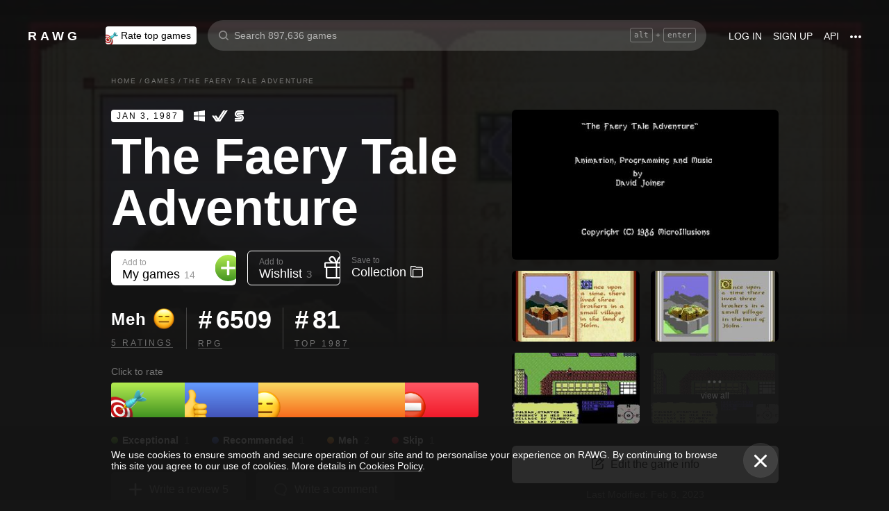

--- FILE ---
content_type: text/html; charset=utf-8
request_url: https://rawg.io/games/the-faery-tale-adventure?page=17
body_size: 91326
content:
<!DOCTYPE html>
<html lang="en">
<head>
  <link rel="preload" href="/assets/client/css/main.e076aa4b3e88.css" as="style"><link rel="preload" href="/assets/client/css/app/pages/games-routes/games-routes.75.9ce3042ae02f.css" as="style">
  <meta data-rh="true" charset="utf-8"/><meta data-rh="true" name="viewport" content="width=device-width, height=device-height, viewport-fit=cover, initial-scale=1.0, user-scalable=no, maximum-scale=1.0, minimum-scale=1"/><meta data-rh="true" name="google-site-verification" content="PTkW3GHOFVTwgr8Po9NjvmpadMNqy5CbJi2KTlU2k-o"/><meta data-rh="true" name="yandex-verification" content="0a0e215dcedd73d9"/><meta data-rh="true" name="HandheldFriendly" content="True"/><meta data-rh="true" name="msapplication-config" content="https://rawg.io/assets/en/browserconfig.xml?v=4"/><meta data-rh="true" name="theme-color" content="#151515"/><meta data-rh="true" name="msapplication-navbutton-color" content="#151515"/><meta data-rh="true" property="og:type" content="website"/><meta data-rh="true" property="og:url" content="https://rawg.io/games/the-faery-tale-adventure?page=17"/><meta data-rh="true" property="twitter:card" content="summary_large_image"/><meta data-rh="true" property="og:title" content="The Faery Tale Adventure - release date, videos, screenshots, reviews on RAWG"/><meta data-rh="true" property="twitter:title" content="The Faery Tale Adventure - release date, videos, screenshots, reviews on RAWG"/><meta data-rh="true" name="description" content="The Faery Tale Adventure is a 1987 action role-playing video game designed by David Joiner and published by MicroIllusions for…"/><meta data-rh="true" property="og:description" content="The Faery Tale Adventure is a 1987 action role-playing video game designed by David Joiner and published by MicroIllusions for…"/><meta data-rh="true" property="twitter:description" content="The Faery Tale Adventure is a 1987 action role-playing video game designed by David Joiner and published by MicroIllusions for…"/><meta data-rh="true" property="og:image" content="https://media.rawg.io/media/resize/1280/-/screenshots/dd0/dd06e42b9d59dc12325e49f6344917c8.jpg"/><meta data-rh="true" property="twitter:image" content="https://media.rawg.io/media/resize/1280/-/screenshots/dd0/dd06e42b9d59dc12325e49f6344917c8.jpg"/><meta data-rh="true" name="robots" content="noindex, follow"/><title data-rh="true">The Faery Tale Adventure - release date, videos, screenshots, reviews on RAWG</title><link data-rh="true" rel="image_src" href="https://rawg.io/assets/en/share-vk.png?v=4"/><link data-rh="true" rel="manifest" href="https://rawg.io/assets/en/manifest.json?v=4"/><link data-rh="true" rel="shortcut icon" href="https://rawg.io/assets/en/favicon.ico?v=4"/><link data-rh="true" rel="icon" href="https://rawg.io/assets/en/favicon-16x16.png?v=4" sizes="16x16" type="image/png"/><link data-rh="true" rel="icon" href="https://rawg.io/assets/en/favicon-32x32.png?v=4" sizes="32x32" type="image/png"/><link data-rh="true" rel="icon" href="https://rawg.io/assets/en/favicon-96x96.png?v=4" sizes="96x96" type="image/png"/><link data-rh="true" rel="apple-touch-icon" href="https://rawg.io/assets/en/apple-icon.png?v=4"/><link data-rh="true" rel="apple-touch-icon" href="https://rawg.io/assets/en/apple-icon-57x57.png?v=4" sizes="57x57" type="image/png"/><link data-rh="true" rel="apple-touch-icon" href="https://rawg.io/assets/en/apple-icon-60x60.png?v=4" sizes="60x60" type="image/png"/><link data-rh="true" rel="apple-touch-icon" href="https://rawg.io/assets/en/apple-icon-72x72.png?v=4" sizes="72x72" type="image/png"/><link data-rh="true" rel="apple-touch-icon" href="https://rawg.io/assets/en/apple-icon-114x114.png?v=4" sizes="114x114" type="image/png"/><link data-rh="true" rel="apple-touch-icon" href="https://rawg.io/assets/en/apple-icon-120x120.png?v=4" sizes="120x120" type="image/png"/><link data-rh="true" rel="apple-touch-icon" href="https://rawg.io/assets/en/apple-icon-144x144.png?v=4" sizes="144x144" type="image/png"/><link data-rh="true" rel="apple-touch-icon" href="https://rawg.io/assets/en/apple-icon-152x152.png?v=4" sizes="152x152" type="image/png"/><link data-rh="true" rel="apple-touch-icon" href="https://rawg.io/assets/en/apple-icon-180x180.png?v=4" sizes="180x180" type="image/png"/><link data-rh="true" rel="image_src" href="https://media.rawg.io/media/resize/1280/-/screenshots/dd0/dd06e42b9d59dc12325e49f6344917c8.jpg"/><link data-rh="true" rel="canonical" href="https://rawg.io/games/the-faery-tale-adventure"/><script data-rh="true" type="955e30730d8495877fd92474-text/javascript">
  (function (d, w, c) {
    (w[c] = w[c] || []).push(function() {
        try {
            w.yaCounter45928035 = new Ya.Metrika({
                id:45928035,
                clickmap:true,
                trackLinks:true,
                accurateTrackBounce:true,
                webvisor:true
            });
        } catch(e) { }
    });

    var n = d.getElementsByTagName("script")[0],
        s = d.createElement("script"),
        f = function () { n.parentNode.insertBefore(s, n); };
    s.type = "text/javascript";
    s.async = true;
    s.src = "https://mc.yandex.ru/metrika/watch.js";

    if (w.opera == "[object Opera]") {
        d.addEventListener("DOMContentLoaded", f, false);
    } else { f(); }
  })(document, window, "yandex_metrika_callbacks");
  </script><script data-rh="true" type="955e30730d8495877fd92474-text/javascript">
    window.ga=window.ga||function(){(ga.q=ga.q||[]).push(arguments)};ga.l=+new Date;
    ga('create', 'UA-96321787-1', 'auto');
    ga('send', 'pageview');
  </script><script data-rh="true" async="true" src="https://www.google-analytics.com/analytics.js" type="955e30730d8495877fd92474-text/javascript"></script>
  <link rel='stylesheet' href='/assets/client/css/main.e076aa4b3e88.css' />
<link rel='stylesheet' href='/assets/client/css/app/pages/games-routes/games-routes.75.9ce3042ae02f.css' />
  
</head>
<body class="">
  
  <div id="portals"></div>
  <div id="root"><div class="app locale-en"><div itemscope="" itemType="http://schema.org/VideoGame" class="page game"><header class="header page__header"><div class="header__wrapper"><div class="header__item"><a class="header__item-link header-logo" href="/"><div class="logo">RAWG</div></a></div><div class="header__item"><ul><li class="header__item-badge"><div class="badge-button badge-button_top header__rate-top-button badge-button_tag"><div class="badge-button__wrapper"><a class="badge-button__link" href="/rate/thebest?from=header-menu"><img class="responsive-image header__rate-top-icon" srcSet="[data-uri] 2x, [data-uri] 1x" src="[data-uri]" title="rate top games" alt="rate top games"/>Rate top games</a></div></div></li></ul></div><div class="header__item header__item_search"><div class="header__item header__item_center header__search"><form class="header__search__form" role="search"><div class="header__search__input__area"><input type="text" class="header__search__input" role="searchbox" placeholder="Search 897,636 games"/><div class="header__search__hotkey-help__wrap"><div class="header__search__hotkey-help-key">alt</div><span>+</span><div class="header__search__hotkey-help-key">enter</div></div></div><div class="dropdown dropdown_search-suggestions header__search__suggestions" id="dropdown-container"><div class="dropdown__button" role="button" tabindex="0"></div></div></form></div></div><div class="header__item"><a class="header__item-link" href="/login" rel="nofollow">Log in</a><a class="header__item-link" href="/signup" rel="nofollow">Sign up</a><a class="header__item-link" href="/apidocs" rel="nofollow"><span>API</span></a><div class="header-menu"><div class="dropdown dropdown_menu" id="dropdown-container"><div class="dropdown__button" role="button" tabindex="0"><div class="header-menu__dotted"><div class="header__browse-menu__dotted-label"><div class="header__browse-menu__dotted-label_more"></div></div></div></div></div><div class="dropdown__overlay dropdown__overlay_standard-widths dropdown__overlay_menu" role="button" tabindex="0"></div><div class="dropdown__container dropdown__container_closed dropdown__container_standard-widths dropdown__container_menu header-menu-dropdown-container"><div class="dropdown__content"><div class="header-menu-content"><div class="header-menu__content-area"><a rel="nofollow noopener noreferrer" class="header-menu-content__settings-link" href="/leaderboard">Leaderboard</a><a target="_blank" rel="nofollow noopener noreferrer" class="header-menu-content__settings-link" href="https://discord.gg/erNybDp">Discord</a><a target="_blank" rel="nofollow noopener noreferrer" class="header-menu-content__settings-link" href="https://twitter.com/rawgtheworld">@rawgtheworld</a><a target="_blank" rel="nofollow noopener noreferrer" class="header-menu-content__settings-link" href="https://twitter.com/rawgthepictures">@rawgthepictures</a><a rel="nofollow noopener noreferrer" class="header-menu-content__settings-link" href="/login/?forward=developer">Get an API key</a><a rel="nofollow noopener noreferrer" class="header-menu-content__settings-link" href="/html-sitemap/A">Sitemap</a></div></div></div></div></div></div></div></header><div class="page__content-wrap-centerer"><div class="page__content-wrap with-sidebar"><div><aside class="discover__sidebar discover__sidebar_desktop"><nav class="discover-sidebar__nav discover-sidebar__nav_desktop"><div class="discover-sidebar__menu"><a class="discover-sidebar__title" href="/">Home</a><ul class="discover-sidebar__list"></ul></div><div class="discover-sidebar__menu"><a class="discover-sidebar__title" href="/reviews/popular">Reviews</a><ul class="discover-sidebar__list"></ul></div><div class="discover-sidebar__nav__elements"><div class="discover-sidebar__menu"><span class="discover-sidebar__title">New Releases</span><ul class="discover-sidebar__list"><li class="discover-sidebar__item"><a class="discover-sidebar__link" href="/discover/last-30-days"><span class="SVGInline discover-sidebar__icon"><svg class="SVGInline-svg discover-sidebar__icon-svg" xmlns="http://www.w3.org/2000/svg" viewBox="0 0 24 24"><path fill="#FFF" d="M23.48 10.876a1.84 1.84 0 00.435-1.841c-.205-.656-.737-1.124-1.39-1.223l-5.811-.881a.762.762 0 01-.572-.434L13.544 1C13.252.384 12.66 0 12 0s-1.251.384-1.543 1.001L7.86 6.497a.763.763 0 01-.573.434l-5.81.882C.821 7.91.29 8.38.085 9.035a1.84 1.84 0 00.435 1.842l4.204 4.278c.18.182.262.445.22.702l-.992 6.04a1.814 1.814 0 00.375 1.457 1.69 1.69 0 002.122.437l5.197-2.852a.749.749 0 01.707 0l5.197 2.852c.253.139.523.209.8.209.509 0 .99-.236 1.322-.646.33-.408.463-.926.375-1.457l-.992-6.04a.816.816 0 01.219-.702l4.204-4.279z"/></svg></span><span class="discover-sidebar__label">Last 30 days</span></a></li><li class="discover-sidebar__item"><a class="discover-sidebar__link" href="/discover/this-week"><span class="SVGInline discover-sidebar__icon"><svg class="SVGInline-svg discover-sidebar__icon-svg" xmlns="http://www.w3.org/2000/svg" viewBox="0 0 19 26"><path fill="#FFF" d="M4.929 25.819C1.783 16.36 8.43 12.909 8.43 12.909c-.465 5.046 2.679 8.977 2.679 8.977 1.156-.318 3.363-1.805 3.363-1.805 0 1.805-1.165 5.735-1.165 5.735s4.077-2.875 5.36-7.65c1.281-4.776-2.441-9.57-2.441-9.57.224 3.38-1.03 6.704-3.485 9.244.123-.13.226-.273.305-.43.441-.804 1.15-2.896.735-7.741C13.197 2.868 6.442 0 6.442 0 7.024 4.144 5.28 5.098 1.19 12.964c-4.09 7.864 3.74 12.855 3.74 12.855z"/></svg></span><span class="discover-sidebar__label">This week</span></a></li><li class="discover-sidebar__item"><a class="discover-sidebar__link" href="/discover/next-week"><span class="SVGInline discover-sidebar__icon discover-sidebar__icon_next"><svg class="SVGInline-svg discover-sidebar__icon-svg discover-sidebar__icon_next-svg" xmlns="http://www.w3.org/2000/svg" viewBox="0 0 20 16"><path fill="#FFF" d="M19.788.212a.712.712 0 00-.503-.197h-1.428a.712.712 0 00-.502.197.619.619 0 00-.212.468v7.05a.669.669 0 00-.146-.198L9.073.15c-.141-.132-.26-.177-.357-.135-.097.042-.145.152-.145.333V7.73a.668.668 0 00-.145-.198L.502.15C.361.018.242-.027.145.015.048.057 0 .167 0 .348v15.304c0 .18.049.291.145.333.097.042.216-.004.357-.135l7.924-7.382a.906.906 0 00.145-.198v7.382c0 .18.049.291.145.333.097.041.216-.004.357-.136l7.924-7.381a.909.909 0 00.146-.198v7.05c0 .18.07.335.212.467a.712.712 0 00.502.197h1.429c.193 0 .36-.065.502-.197a.62.62 0 00.212-.468V.68a.62.62 0 00-.212-.468z"/></svg></span><span class="discover-sidebar__label">Next week</span></a></li><li class="discover-sidebar__item"><a class="discover-sidebar__link" href="/video-game-releases"><span class="SVGInline discover-sidebar__icon discover-sidebar__icon_calendar"><svg class="SVGInline-svg discover-sidebar__icon-svg discover-sidebar__icon_calendar-svg" width="19" height="14" viewBox="0 0 19 14" xmlns="http://www.w3.org/2000/svg"><path d="M3.736 8.017V5.688h1.65c1.145 0 1.9-.635 1.9-1.601 0-.967-.736-1.565-1.929-1.565-1.174 0-1.966.69-2.003 1.73H.252C.298 1.657 2.31 0 5.432 0c2.982 0 5.031 1.482 5.031 3.627 0 1.528-1.034 2.733-2.543 3.01v.174c1.854.194 3.037 1.4 3.037 3.111 0 2.403-2.292 4.078-5.58 4.078C2.236 14 .12 12.306 0 9.702h3.261c.047 1.012.876 1.638 2.171 1.638 1.211 0 2.05-.681 2.05-1.675 0-1.022-.792-1.648-2.097-1.648H3.736zm11.845 5.624V3.406h-.177L12.16 5.569V2.66l3.421-2.3H19v13.282h-3.42z" fill="#FFF" opacity=".9"/></svg></span><span class="discover-sidebar__label">Release calendar</span></a></li></ul></div><div class="discover-sidebar__menu"><span class="discover-sidebar__title">Top</span><ul class="discover-sidebar__list"><li class="discover-sidebar__item"><a class="discover-sidebar__link" href="/discover/best-of-the-year"><span class="SVGInline discover-sidebar__icon"><svg class="SVGInline-svg discover-sidebar__icon-svg" xmlns="http://www.w3.org/2000/svg" viewBox="0 0 20 22"><path d="M12.104 14.338c0-.2-.173-.324-.384-.273 0 0-.99.236-1.72.236s-1.72-.236-1.72-.236c-.21-.05-.384.072-.384.273v1.058c0 .2.179.365.397.365h3.414c.218 0 .397-.165.397-.365v-1.058zM16.033.73c0-.403-.355-.73-.794-.73H4.761c-.439 0-.794.327-.794.73v6.02c0 1.884.61 3.599 1.716 4.829A5.738 5.738 0 0010 13.499c1.67 0 3.202-.682 4.317-1.92 1.107-1.23 1.716-2.945 1.716-4.83V.73zM3.211 8.211C2.125 7.84 1.625 6.978 1.625 5.545V2.286h1.468V.827H.831c-.438 0-.794.327-.794.73v3.988c0 2.434 1.268 3.916 3.6 4.262a8.274 8.274 0 01-.426-1.596zm1.549 8.644c-.438 0-.793.327-.793.73v3.612c0 .402.355.73.794.73H15.24c.438 0 .793-.328.793-.73v-3.612c0-.403-.355-.73-.793-.73H4.76zM19.169.827h-2.262v1.46h1.468v3.258c0 1.433-.5 2.295-1.586 2.666a8.269 8.269 0 01-.426 1.596c2.332-.346 3.6-1.828 3.6-4.262V1.557c0-.403-.356-.73-.794-.73z" fill="#FFF"/></svg></span><span class="discover-sidebar__label">Best of the year</span></a></li><li class="discover-sidebar__item"><a class="discover-sidebar__link" href="/discover/popular-in-2024"><span class="SVGInline discover-sidebar__icon discover-sidebar__icon_year-top"><svg class="SVGInline-svg discover-sidebar__icon-svg discover-sidebar__icon_year-top-svg" xmlns="http://www.w3.org/2000/svg" width="24" height="16" viewBox="0 0 24 16"><path fill="#FFF" fill-rule="evenodd" d="M0 4h6v12H0V4zm9-4h6v16H9V0zm9 6h6v10h-6V6z"/></svg></span><span class="discover-sidebar__label">Popular in 2024</span></a></li><li class="discover-sidebar__item"><a class="discover-sidebar__link" href="/discover/all-time-top"><span class="SVGInline discover-sidebar__icon discover-sidebar__icon_all-time-top"><svg class="SVGInline-svg discover-sidebar__icon-svg discover-sidebar__icon_all-time-top-svg" xmlns="http://www.w3.org/2000/svg" viewBox="0 0 25 16"><path fill="#FFF" d="M23.91 5.03a.636.636 0 01-.019.198l-1.535 5.867a.693.693 0 01-.673.505l-9.212.044H3.256c-.32 0-.6-.208-.677-.505L1.044 5.25a.637.637 0 01-.018-.204C.432 4.868 0 4.336 0 3.711c0-.772.657-1.4 1.465-1.4s1.466.628 1.466 1.4c0 .435-.209.824-.535 1.08l1.922 1.851c.486.468 1.16.736 1.85.736.815 0 1.592-.37 2.082-.99l3.159-3.999a1.365 1.365 0 01-.43-.989c0-.772.657-1.4 1.465-1.4.809 0 1.466.628 1.466 1.4 0 .374-.156.714-.407.966l.003.003 3.135 4.01c.49.625 1.27.999 2.088.999.696 0 1.35-.26 1.842-.73l1.935-1.847a1.375 1.375 0 01-.548-1.09c0-.772.657-1.4 1.465-1.4.809 0 1.466.628 1.466 1.4 0 .61-.41 1.127-.98 1.32zm-1.704 8.703c0-.368-.312-.666-.698-.666H3.458c-.385 0-.698.298-.698.666v1.6c0 .369.313.667.698.667h18.05c.386 0 .698-.298.698-.667v-1.6z"/></svg></span><span class="discover-sidebar__label">All time top 250</span></a></li></ul></div><div class="discover-sidebar__menu"><a class="discover-sidebar__title" href="/games">All Games</a><ul class="discover-sidebar__list"></ul></div><div class="discover-sidebar__menu"><a class="discover-sidebar__title" href="/games/browse">Browse</a><ul class="discover-sidebar__list"><li class="discover-sidebar__item"><a class="discover-sidebar__link" href="/platforms"><span class="SVGInline discover-sidebar__icon"><svg class="SVGInline-svg discover-sidebar__icon-svg" xmlns="http://www.w3.org/2000/svg" width="22" height="16" viewBox="0 0 22 16"><path fill="#FFF" d="M21.535 6.966C20.455 2.123 18.934.928 18.008.45c-1.484-.767-3.204-.32-3.775-.031-.648.327-1.085.95-1.744 1.22-.761.31-1.796.395-2.575.02-.62-.3-1.168-.94-1.92-1.224-.952-.36-2.54-.865-4.11.238C3.512.933.864 3.11.068 9.904c-.491 4.19 1.854 5.539 1.768 5.478.604.423 1.955 1.14 3.786.018 1.223-.75 2.216-2.23 2.216-2.23s.443-.822 1.03-1.172c.416-.248 1.038-.06 1.038-.06h2.202s.699-.086 1.19.127c.476.203.745.706.745.706s1.451 1.837 2.842 2.773c.592.398 2.972.856 4.2-.614.803-.962 1.35-3.92.45-7.964zM9.773 6.537a.666.666 0 01-.667.666H7.438v1.668a.667.667 0 01-.666.667h-.5a.666.666 0 01-.667-.667V7.203h-1.67a.666.666 0 01-.666-.666v-.5c0-.368.299-.667.667-.667h1.668V3.705c0-.369.298-.668.667-.668h.5c.368 0 .667.299.667.668V5.37h1.668c.368 0 .667.298.667.667v.5zm4.698 2.333a1.25 1.25 0 11-.001-2.5 1.25 1.25 0 01.001 2.5zm2.293-2.776a1.237 1.237 0 110-2.473 1.237 1.237 0 010 2.473z"/></svg></span><span class="discover-sidebar__label">Platforms</span></a></li><li class="discover-sidebar__item"><a class="discover-sidebar__link" href="/stores"><span class="SVGInline discover-sidebar__icon"><svg class="SVGInline-svg discover-sidebar__icon-svg" xmlns="http://www.w3.org/2000/svg" width="16" height="20" viewBox="0 0 16 20"><path fill="#FFF" d="M15.966 7.05h-4.558V0H4.57v7.05H.01l7.978 8.226 7.977-8.225zM.011 17.628v2.35h15.955v-2.35H.011z"/></svg></span><span class="discover-sidebar__label">Stores</span></a></li><li class="discover-sidebar__item"><a class="discover-sidebar__link" href="/collections/popular"><span class="SVGInline discover-sidebar__icon"><svg class="SVGInline-svg discover-sidebar__icon-svg" xmlns="http://www.w3.org/2000/svg" width="20" height="18" viewBox="0 0 20 18"><path fill="#FFF" fill-rule="evenodd" d="M1.31 1.481c0-.106.087-.193.196-.193h5.605c.053 0 .103.02.14.057L8.454 2.53c.281.276.67.433 1.065.433h7.273c1.047 0 1.898.839 1.898 1.869v.192H4.91c-.83 0-1.505.666-1.505 1.483v10.205h-.197c-1.047 0-1.898-.839-1.898-1.869V1.481zm8.209.194a.199.199 0 01-.139-.057L8.177.434A1.508 1.508 0 007.111 0H1.506C.676 0 0 .664 0 1.481v13.362C0 16.584 1.44 18 3.208 18h13.584C18.56 18 20 16.584 20 14.843V4.832c0-1.74-1.44-3.157-3.208-3.157H9.519z"/></svg></span><span class="discover-sidebar__label">Collections</span></a></li><li class="discover-sidebar__item"><div class="discover-sidebar__link discover-sidebar__link_toggle discover-sidebar__link_toggle-collapsed" role="button" tabindex="0"><span class="SVGInline discover-sidebar__icon"><svg class="SVGInline-svg discover-sidebar__icon-svg" viewBox="0 0 19 35" width="19" height="35" xmlns="http://www.w3.org/2000/svg"><path d="M18.414 16.476l-15-15A2 2 0 10.586 4.304L14.172 17.89.586 31.476a2 2 0 102.828 2.828l15-15a2 2 0 000-2.828z" fill="#FFF" fill-rule="evenodd"/></svg></span><span class="discover-sidebar__label">Show all</span></div></li></ul></div><div class="discover-sidebar__menu"><a class="discover-sidebar__title" href="/platforms">Platforms</a><ul class="discover-sidebar__list"><li class="discover-sidebar__item"><a class="discover-sidebar__link" href="/games/pc"><span class="SVGInline discover-sidebar__icon discover-sidebar__icon_pc"><svg class="SVGInline-svg discover-sidebar__icon-svg discover-sidebar__icon_pc-svg" viewBox="0 0 16 16" xmlns="http://www.w3.org/2000/svg"><path d="M0 13.772l6.545.902V8.426H0zM0 7.62h6.545V1.296L0 2.198zm7.265 7.15l8.704 1.2V8.425H7.265zm0-13.57v6.42h8.704V0z" fill="#FFF"/></svg></span><span class="discover-sidebar__label">PC</span></a></li><li class="discover-sidebar__item"><a class="discover-sidebar__link" href="/games/playstation4"><span class="SVGInline discover-sidebar__icon"><svg class="SVGInline-svg discover-sidebar__icon-svg" viewBox="0 0 21 16" xmlns="http://www.w3.org/2000/svg"><path d="M11.112 16L8 14.654V0s6.764 1.147 7.695 3.987c.931 2.842-.52 4.682-1.03 4.736-1.42.15-1.96-.748-1.96-.748V3.39l-1.544-.648L11.112 16zM12 14.32V16s7.666-2.338 8.794-3.24c1.128-.9-2.641-3.142-4.666-2.704 0 0-2.152.099-4.102.901-.019.008 0 1.51 0 1.51l4.948-1.095 1.743.73L12 14.32zm-5.024-.773s-.942.476-3.041.452c-2.1-.024-3.959-.595-3.935-1.833C.024 10.928 3.476 9.571 6.952 9v1.738l-3.693.952s-.632.786.217.81A11.934 11.934 0 007 12.046l-.024 1.5z" fill="#FFF"/></svg></span><span class="discover-sidebar__label">PlayStation 4</span></a></li><li class="discover-sidebar__item"><a class="discover-sidebar__link" href="/games/xbox-one"><span class="SVGInline discover-sidebar__icon"><svg class="SVGInline-svg discover-sidebar__icon-svg" xmlns="http://www.w3.org/2000/svg" viewBox="0 0 16 16"><path fill="#FFF" d="M3.564 1.357l-.022.02c.046-.048.11-.1.154-.128C4.948.435 6.396 0 8 0c1.502 0 2.908.415 4.11 1.136.086.052.324.215.446.363C11.4.222 7.993 2.962 7.993 2.962c-1.177-.908-2.26-1.526-3.067-1.746-.674-.185-1.14-.03-1.362.141zm10.305 1.208c-.035-.04-.074-.076-.109-.116-.293-.322-.653-.4-.978-.378-.295.092-1.66.584-3.342 2.172 0 0 1.894 1.841 3.053 3.723 1.159 1.883 1.852 3.362 1.426 5.415A7.969 7.969 0 0016 7.999a7.968 7.968 0 00-2.13-5.434zM10.98 8.77a55.416 55.416 0 00-2.287-2.405 52.84 52.84 0 00-.7-.686l-.848.854c-.614.62-1.411 1.43-1.853 1.902-.787.84-3.043 3.479-3.17 4.958 0 0-.502-1.174.6-3.88.72-1.769 2.893-4.425 3.801-5.29 0 0-.83-.913-1.87-1.544l-.007-.002s-.011-.009-.03-.02c-.5-.3-1.047-.53-1.573-.56a1.391 1.391 0 00-.878.431A8 8 0 0013.92 13.381c0-.002-.169-1.056-1.245-2.57-.253-.354-1.178-1.46-1.696-2.04z"/></svg></span><span class="discover-sidebar__label">Xbox One</span></a></li><li class="discover-sidebar__item"><div class="discover-sidebar__link discover-sidebar__link_toggle discover-sidebar__link_toggle-collapsed" role="button" tabindex="0"><span class="SVGInline discover-sidebar__icon"><svg class="SVGInline-svg discover-sidebar__icon-svg" viewBox="0 0 19 35" width="19" height="35" xmlns="http://www.w3.org/2000/svg"><path d="M18.414 16.476l-15-15A2 2 0 10.586 4.304L14.172 17.89.586 31.476a2 2 0 102.828 2.828l15-15a2 2 0 000-2.828z" fill="#FFF" fill-rule="evenodd"/></svg></span><span class="discover-sidebar__label">Show all</span></div></li></ul></div><div class="discover-sidebar__menu"><a class="discover-sidebar__title" href="/genres">Genres</a><ul class="discover-sidebar__list"><li class="discover-sidebar__item"><a class="discover-sidebar__link" href="https://www.desura.com" target="_blank" rel="noopener noreferrer"><img class="discover-sidebar__image" src="[data-uri]" alt="Free Online Games" title="Free Online Games"/><span class="discover-sidebar__label">Free Online Games</span></a></li><li class="discover-sidebar__item"><a class="discover-sidebar__link" href="/games/action"><img class="discover-sidebar__image" src="[data-uri]" alt="[object Object]" title="[object Object]"/><span class="discover-sidebar__label">Action</span></a></li><li class="discover-sidebar__item"><a class="discover-sidebar__link" href="/games/strategy"><img class="discover-sidebar__image" src="[data-uri]" alt="[object Object]" title="[object Object]"/><span class="discover-sidebar__label">Strategy</span></a></li><li class="discover-sidebar__item"><div class="discover-sidebar__link discover-sidebar__link_toggle discover-sidebar__link_toggle-collapsed" role="button" tabindex="0"><span class="SVGInline discover-sidebar__icon"><svg class="SVGInline-svg discover-sidebar__icon-svg" viewBox="0 0 19 35" width="19" height="35" xmlns="http://www.w3.org/2000/svg"><path d="M18.414 16.476l-15-15A2 2 0 10.586 4.304L14.172 17.89.586 31.476a2 2 0 102.828 2.828l15-15a2 2 0 000-2.828z" fill="#FFF" fill-rule="evenodd"/></svg></span><span class="discover-sidebar__label">Show all</span></div></li></ul></div></div></nav></aside></div><main class="page__content"><div class="game__content-wrap"><div class="breadcrumbs"><ol class="breadcrumbs__list" itemscope="" itemType="http://schema.org/BreadcrumbList"><li class="breadcrumbs__item" itemProp="itemListElement" itemscope="" itemType="http://schema.org/ListItem"><a class="breadcrumbs__link" itemProp="item" href="/"><span class="breadcrumbs__name" itemProp="name">Home</span></a><meta itemProp="position" content="1"/><span class="breadcrumbs__separator">/</span></li><li class="breadcrumbs__item" itemProp="itemListElement" itemscope="" itemType="http://schema.org/ListItem"><a class="breadcrumbs__link" itemProp="item" href="/games"><span class="breadcrumbs__name" itemProp="name">Games</span></a><meta itemProp="position" content="2"/><span class="breadcrumbs__separator">/</span></li><li class="breadcrumbs__item"><span class="breadcrumbs__name" itemProp="name">The Faery Tale Adventure</span></li></ol></div><div class="game-content-columns"><div><div><meta itemProp="image" content="https://media.rawg.io/media/screenshots/dd0/dd06e42b9d59dc12325e49f6344917c8.jpg"/><meta itemProp="applicationCategory" content="Game"/><meta itemProp="url" content="https://rawg.io/games/the-faery-tale-adventure"/><meta itemProp="discussionUrl" content="https://rawg.io/games/the-faery-tale-adventure/reviews"/><div itemProp="aggregateRating" itemscope="" itemType="http://schema.org/AggregateRating"><meta itemProp="author" content="RAWG"/><meta itemProp="worstRating" content="2"/><meta itemProp="bestRating" content="5"/><meta itemProp="ratingValue" content="3"/><meta itemProp="ratingCount" content="5"/></div><div itemProp="creator" itemscope="" itemType="http://schema.org/Person"><meta itemProp="name" content="Keith Francart"/><meta itemProp="url" content="https://rawg.io/creators/keith-francart"/><meta itemProp="image" content="https://media.rawg.io/media/screenshots/dd0/dd06e42b9d59dc12325e49f6344917c8.jpg"/></div><div itemProp="creator" itemscope="" itemType="http://schema.org/Person"><meta itemProp="name" content="Hal Rushton"/><meta itemProp="url" content="https://rawg.io/creators/hal-rushton"/><meta itemProp="image" content="https://media.rawg.io/media/screenshots/38f/38ffc154e9369e715a4041199ab09d20.jpg"/></div><div itemProp="creator" itemscope="" itemType="http://schema.org/Person"><meta itemProp="name" content="Joe Hitchens"/><meta itemProp="url" content="https://rawg.io/creators/joe-hitchens"/><meta itemProp="image" content="https://media.rawg.io/media/screenshots/e40/e4035ce90ce4c3b0a19eb82ca10edc61.jpg"/></div><div itemProp="creator" itemscope="" itemType="http://schema.org/Person"><meta itemProp="name" content="Nancy Fong"/><meta itemProp="url" content="https://rawg.io/creators/nancy-fong"/><meta itemProp="image" content="https://media.rawg.io/media/screenshots/547/547f54edc4b74ebdb5804d9c75a57bd5.jpg"/></div><div itemProp="creator" itemscope="" itemType="http://schema.org/Person"><meta itemProp="name" content="Steve Hayes (GEN version)"/><meta itemProp="url" content="https://rawg.io/creators/steve-hayes-gen-version"/><meta itemProp="image" content="https://media.rawg.io/media/screenshots/529/5297549027a16b389aa3fe79ab76dcec.jpg"/></div><div itemProp="creator" itemscope="" itemType="http://schema.org/Person"><meta itemProp="name" content="Mark Snow"/><meta itemProp="url" content="https://rawg.io/creators/mark-snow"/><meta itemProp="image" content="https://media.rawg.io/media/screenshots/196/196b1213d55ff2634f89e9f22d74dfb9.jpg"/></div><div itemProp="creator" itemscope="" itemType="http://schema.org/Person"><meta itemProp="name" content="Kenneth Moore"/><meta itemProp="url" content="https://rawg.io/creators/kenneth-moore"/><meta itemProp="image" content="https://media.rawg.io/media/screenshots/280/2802e2cd628371042bae30643b7cd05a.jpg"/></div><div itemProp="creator" itemscope="" itemType="http://schema.org/Person"><meta itemProp="name" content="Les Pardew"/><meta itemProp="url" content="https://rawg.io/creators/les-pardew"/><meta itemProp="image" content="https://media.rawg.io/media/screenshots/fe0/fe09a003e37c362d06f0ff20a80fc690.jpg"/></div><div itemProp="creator" itemscope="" itemType="http://schema.org/Person"><meta itemProp="name" content="Curtis Norris"/><meta itemProp="url" content="https://rawg.io/creators/curtis-norris"/><meta itemProp="image" content="https://media.rawg.io/media/screenshots/dd0/dd06e42b9d59dc12325e49f6344917c8.jpg"/></div></div><div class="game__head"><div class="game__head-meta"><div class="platforms platforms_big"><div class="platforms__platform platforms__platform_big platforms__platform_pc"></div><div class="platforms__platform platforms__platform_big platforms__platform_commodore-amiga"></div><div class="platforms__platform platforms__platform_big platforms__platform_sega"></div></div></div><h1 itemProp="name" class="heading heading_1 game__title">The Faery Tale Adventure</h1></div><div class="game-buttons-new game__buttons"><div class="dropdown dropdown_card game-card-buttons__dropdown" id="dropdown-container"><div class="dropdown__button" role="button" tabindex="0"></div></div><div class="dropdown dropdown_card game-card-buttons__dropdown" id="dropdown-container"><div class="dropdown__button" role="button" tabindex="0"></div></div><div class="btn-add-game btn-add-game_inactive" role="button" tabindex="0"><div class="btn-add-game__content"><div class="btn-add-game__text"><div class="btn-add-game__subtitle">Add to</div><div class="btn-add-game__title">My games<div class="btn-add-game__title__counter">14</div></div></div><div class="btn-add-game__icon-container"><div class="btn-add-game__icon btn-add-game__icon-plus"></div></div></div></div><div class="btn-wishlist btn-wishlist_inactive" role="button" tabindex="0"><div class="btn-wishlist__text"><div class="btn-wishlist__subtitle">Add to</div><div class="btn-wishlist__title">Wishlist <span class="btn-wishlist__title__counter">3</span></div></div><div class="btn-wishlist__icon btn-wishlist__icon-plus"></div></div><div class="dropdown dropdown_card game-card-buttons__dropdown" id="dropdown-container"><div class="dropdown__button" role="button" tabindex="0"></div></div><div class="btn-collection btn-collection_inactive" role="button" tabindex="0"><div class="btn-collection__text"><div class="btn-collection__subtitle">Save to</div><div class="btn-collection__title">Collection</div></div><div class="btn-collection__icon btn-collection__icon-add"></div></div></div><div class="rating-chart "><div class="rating-chart__chart rating-chart__chart_rating"><div class="rating rating_text rating_meh rating-chart__rating" title="meh" role="button" tabindex="0"><div class="rating__text">Meh</div></div><div class="rating-chart__bottom"><a class="rating-chart__bottom-link">5 ratings</a></div></div><div class="rating-chart__chart"><div class="rating-chart__number"><span class="rating-chart__number-icon">#</span>6509</div><div class="rating-chart__bottom"><a class="rating-chart__bottom-link" href="/games/role-playing-games-rpg">RPG</a></div></div><div class="rating-chart__chart"><div class="rating-chart__number"><span class="rating-chart__number-icon">#</span>81</div><div class="rating-chart__bottom"><a class="rating-chart__bottom-link" href="/games/1987">Top 1987</a></div></div></div><p class="game-rating-distribution__click-to-rate">Click to rate</p><div class="rating-distribution game-rating-distribution"><div class="rating-distribution__stat"><div class="rating-distribution__stat-item rating-distribution__stat-item_exceptional" style="width:106px" role="button" tabindex="0"><div class="rating rating_emoji rating_exceptional rating-distribution__stat-item-icon" title="exceptional" role="button" tabindex="0"></div></div><div class="rating-distribution__stat-item rating-distribution__stat-item_recommended" style="width:106px" role="button" tabindex="0"><div class="rating rating_emoji rating_recommended rating-distribution__stat-item-icon" title="recommended" role="button" tabindex="0"></div></div><div class="rating-distribution__stat-item rating-distribution__stat-item_meh" style="width:211px" role="button" tabindex="0"><div class="rating rating_emoji rating_meh rating-distribution__stat-item-icon" title="meh" role="button" tabindex="0"></div></div><div class="rating-distribution__stat-item rating-distribution__stat-item_skip" style="width:106px" role="button" tabindex="0"><div class="rating rating_emoji rating_skip rating-distribution__stat-item-icon" title="skip" role="button" tabindex="0"></div></div></div><div class="rating-distribution__meta"><div class="rating-distribution__labels"><div class="rating-distribution__label" role="button" tabindex="0"><div class="rating-distribution__label-icon rating-distribution__label-icon_exceptional"></div><div class="rating rating_text rating_exceptional rating-distribution__label-rating" title="exceptional" role="button" tabindex="0"><div class="rating__text">Exceptional</div></div><div class="rating-distribution__label-count">1</div></div><div class="rating-distribution__label" role="button" tabindex="0"><div class="rating-distribution__label-icon rating-distribution__label-icon_recommended"></div><div class="rating rating_text rating_recommended rating-distribution__label-rating" title="recommended" role="button" tabindex="0"><div class="rating__text">Recommended</div></div><div class="rating-distribution__label-count">1</div></div><div class="rating-distribution__label" role="button" tabindex="0"><div class="rating-distribution__label-icon rating-distribution__label-icon_meh"></div><div class="rating rating_text rating_meh rating-distribution__label-rating" title="meh" role="button" tabindex="0"><div class="rating__text">Meh</div></div><div class="rating-distribution__label-count">2</div></div><div class="rating-distribution__label" role="button" tabindex="0"><div class="rating-distribution__label-icon rating-distribution__label-icon_skip"></div><div class="rating rating_text rating_skip rating-distribution__label-rating" title="skip" role="button" tabindex="0"><div class="rating__text">Skip</div></div><div class="rating-distribution__label-count">1</div></div></div></div></div><div class="game__owners"><a class="game__ratings-review-button" rel="nofollow" href="/reviews/create?game=%7B%22id%22%3A55450%2C%22name%22%3A%22The%20Faery%20Tale%20Adventure%22%2C%22slug%22%3A%22the-faery-tale-adventure%22%7D&amp;redirect=true"><span class="SVGInline game__ratings-review-button__icon"><svg class="SVGInline-svg game__ratings-review-button__icon-svg" xmlns="http://www.w3.org/2000/svg" width="20" height="20" viewBox="0 0 20 20"><path fill-rule="evenodd" d="M8.714 11.286H2.286a1.286 1.286 0 010-2.572h6.428V2.286a1.286 1.286 0 012.572 0v6.428h6.428a1.286 1.286 0 010 2.572h-6.428v6.428a1.286 1.286 0 01-2.572 0v-6.428z"/></svg></span>Write a review 5</a><a class="game__ratings-review-button" rel="nofollow" href="/posts/create?game=%7B%22id%22%3A55450%2C%22name%22%3A%22The%20Faery%20Tale%20Adventure%22%2C%22slug%22%3A%22the-faery-tale-adventure%22%7D"><span class="SVGInline game__ratings-review-button__icon"><svg class="SVGInline-svg game__ratings-review-button__icon-svg" xmlns="http://www.w3.org/2000/svg" width="20" height="20" viewBox="0 0 20 20"><path fill="#FFF" fill-opacity=".5" fill-rule="evenodd" d="M10 2.807c-3.984 0-7.225 2.93-7.225 6.531 0 3.602 3.24 6.531 7.225 6.531h.367l.26.265c.882.898 3.203 1.131 4.482 1.046l-1.492-2.135.754-.518c.096-.066.191-.135.284-.207 1.634-1.248 2.57-3.063 2.57-4.982 0-3.602-3.24-6.531-7.225-6.531M14.471 19c-1.598 0-3.61-.358-4.813-1.33C4.854 17.503 1 13.83 1 9.338 1 4.741 5.037 1 10 1s9 3.741 9 8.338c0 2.342-1.055 4.55-2.91 6.13l1.287 1.843v.288c0 .229-.08.795-.831 1.11-.422.18-1.185.291-2.075.291"/></svg></span>Write a comment</a></div><div class="game__about"><div name="about"></div><h2 class="heading heading_2 game__block-title game__about-title">About</h2><div itemProp="description" class="game__about-text"><p>The Faery Tale Adventure is a 1987 action role-playing video game designed by David Joiner and published by MicroIllusions for the Amiga, and later ported for the Commodore 64, MS-DOS, Genesis, and Macintosh. The MS-DOS version is titled The Faery Tale Adventure: Book I. The initial version was produced for the AMIGA 1000, which came widely available around 1986, and featured the largest game world to that date.</p></div></div><div class="game__meta"><div class="game__meta-block"><div class="game__meta-title">Platforms</div><div class="game__meta-text"><meta itemProp="gamePlatform" content="Genesis"/><a class="game__meta-filter-link" href="/games/genesis">Genesis</a>, <meta itemProp="gamePlatform" content="PC"/><a class="game__meta-filter-link" href="/games/pc">PC</a>, <meta itemProp="gamePlatform" content="Commodore / Amiga"/><a class="game__meta-filter-link" href="/games/commodore-amiga">Commodore / Amiga</a></div></div><div class="game__meta-block"><div class="game__meta-title">Genre</div><div class="game__meta-text"><meta itemProp="genre" content="Action"/><a class="game__meta-filter-link" href="/games/action">Action</a>, <meta itemProp="genre" content="RPG"/><a class="game__meta-filter-link" href="/games/role-playing-games-rpg">RPG</a></div></div><div class="game__meta-block"><div class="game__meta-title">Release date</div><div itemProp="datePublished" dateTime="Sat Jan 03 1987 00:00:00 GMT+0000 (Coordinated Universal Time)" class="game__meta-text">Jan 3, 1987</div></div><div class="game__meta-block"><div class="game__meta-title">Developer</div><div class="game__meta-text"><span class="hidden-link game__meta-filter-link" role="link" tabindex="0"><div itemProp="creator" itemscope="" itemType="http://schema.org/Organization"><meta itemProp="name" content="MicroIllusions"/></div>MicroIllusions</span></div></div><div class="game__meta-block"><div class="game__meta-title">Publisher</div><div class="game__meta-text"><meta itemProp="publisher" content="Electronic Arts"/><span class="hidden-link game__meta-filter-link" role="link" tabindex="0">Electronic Arts</span>, <meta itemProp="publisher" content="MicroIllusions"/><span class="hidden-link game__meta-filter-link" role="link" tabindex="0">MicroIllusions</span></div></div><div class="game__meta-block"><div class="game__meta-title">Age rating</div><div class="game__meta-text"> <!-- -->Not rated</div></div><div class="game__meta-block game__meta-block_wide"><div class="game__meta-title">Tags</div><div itemProp="keywords" class="game__meta-text game__meta-text_secondary"><a class="game__meta-filter-link" href="/tags/singleplayer">Singleplayer</a></div></div></div><div class="game__system-requirements"><div class="truncate-block"><div class="truncate-block__wrapper truncate-block__wrapper_desktop truncate-block__wrapper_phone" style="max-height:140px"><div><div class="game__system-requirement"><h2 class="heading heading_2 game__block-title game__block-title_inner">System requirements for <span class="game__system-requirement-title">Genesis</span></h2></div><div class="game__system-requirement"><h2 class="heading heading_2 game__block-title game__block-title_inner">System requirements for <span class="game__system-requirement-title">PC</span></h2></div><div class="game__system-requirement"><h2 class="heading heading_2 game__block-title game__block-title_inner">System requirements for <span class="game__system-requirement-title">Commodore / Amiga</span></h2></div></div></div><div class="truncate-block__button" role="button" tabindex="0">Read more...</div></div></div></div><div><div class="game__screenshots"><div class="game__screenshots-inner"><div class="game__screenshot" role="button" tabindex="0"><img class="responsive-image game__screenshot-image" srcSet="" src="" title="The Faery Tale Adventure screenshot, image №748372" alt="The Faery Tale Adventure screenshot, image №748372 - RAWG"/></div><div class="game__screenshots-list"><div class="game__screenshots-item" role="button" tabindex="0"><img class="responsive-image game__screenshot-image" srcSet="" src="" title="The Faery Tale Adventure screenshot, image №748373" alt="The Faery Tale Adventure screenshot, image №748373 - RAWG"/></div><div class="game__screenshots-item" role="button" tabindex="0"><img class="responsive-image game__screenshot-image" srcSet="" src="" title="The Faery Tale Adventure screenshot, image №748374" alt="The Faery Tale Adventure screenshot, image №748374 - RAWG"/></div><div class="game__screenshots-item" role="button" tabindex="0"><img class="responsive-image game__screenshot-image" srcSet="" src="" title="The Faery Tale Adventure screenshot, image №748375" alt="The Faery Tale Adventure screenshot, image №748375 - RAWG"/></div><a class="game__screenshots-item game__screenshots-all" href="/games/the-faery-tale-adventure/screenshots"><div class="game__screenshots-all__decor"></div><span class="SVGInline game__screenshots-icon"><svg class="SVGInline-svg game__screenshots-icon-svg" xmlns="http://www.w3.org/2000/svg" width="20" height="4" viewBox="0 0 20 4"><g fill="#FFF" fill-rule="evenodd"><circle cx="17.36" cy="2" r="2"/><circle cx="9.68" cy="2" r="2"/><circle cx="2" cy="2" r="2"/></g></svg></span>view all</a></div></div></div><span class="hidden-link game__edit-button" role="link" tabindex="0"><span class="SVGInline"><svg class="SVGInline-svg" xmlns="http://www.w3.org/2000/svg" width="20" height="20" viewBox="0 0 20 20"><path fill="#FFF" fill-rule="evenodd" d="M16.898 10.735c.426 0 .772.345.772.771v4.201A3.297 3.297 0 0114.377 19H4.293A3.297 3.297 0 011 15.707V5.623a3.296 3.296 0 013.293-3.291h4.202a.772.772 0 010 1.543H4.293a1.75 1.75 0 00-1.75 1.748v10.084c0 .965.785 1.75 1.75 1.75h10.084c.965 0 1.75-.785 1.75-1.75v-4.2c0-.427.345-.772.771-.772zm1.632-7.091a1.614 1.614 0 010 2.28l-6.723 6.722c-.301.3-.716.472-1.14.472H7.975l-.615.614a.769.769 0 01-1.091 0 .77.77 0 010-1.09l.614-.615V9.333c0-.424.172-.838.472-1.139l6.724-6.723a1.614 1.614 0 012.278 0l2.174 2.173zM16.055 6.21l1.384-1.378-2.173-2.27-1.44 1.42 2.229 2.228zm-5.387 5.365L14.962 7.3l-2.235-2.236-4.28 4.22a.07.07 0 00-.022.05v2.24h2.243z"/></svg></span>Edit the game info</span><div class="game__edit__last-modified-str">Last Modified: <!-- -->Feb 8, 2023</div><div class="game__contributors"><h2 class="heading heading_2 game__block-title game__contributors-title">Top contributors</h2><div class="game__contributors-inner"><div class="user-card-similar game__contributors__item"><a class="user-card-similar__link" href="/@sinkler"><div class="avatar user-card-similar__avatar" style="width:40px;height:40px"></div></a><div class="user-card-similar__info-wrap"><a class="user-card-similar__link" href="/@sinkler"><h4 class="user-card-similar__name">Sinkler</h4></a><div class="user-card-similar__text">1 edit</div></div><div class="followed-counter user-card-similar__followed-counter"><button class="button follow-button" type=""><div class="follow-button__sign">+</div>Follow</button><div class="followed-counter__counter">128</div></div></div><div class="user-card-similar game__contributors__item"><a class="user-card-similar__link" href="/@dukendoom"><div class="avatar user-card-similar__avatar" style="width:40px;height:40px"></div></a><div class="user-card-similar__info-wrap"><a class="user-card-similar__link" href="/@dukendoom"><h4 class="user-card-similar__name">dukendoom</h4></a><div class="user-card-similar__text">1 edit</div></div><div class="followed-counter user-card-similar__followed-counter"><button class="button follow-button" type=""><div class="follow-button__sign">+</div>Follow</button><div class="followed-counter__counter">1</div></div></div></div></div></div></div><div class="content content_columns-1"><div class="game__suggestions"><div name="suggestions"></div><h2 class="heading heading_2 game__suggestions-heading-h"><a class="game__suggestions-heading-link" href="/games/the-faery-tale-adventure/suggestions"><span class="game__suggestions-heading">Games like The Faery Tale Adventure</span></a></h2><div class="game__suggestions-games"><div><div class="load-more" id="load-more-button"><div class="discover-columns" style="grid-template-columns:repeat(4, 222px)"><div class="discover-columns__column"><div class="game-card-medium"><div class="game-card-medium__wrapper" role="button" tabindex="0"><div class="game-card-medium__media"><div class="game-card-medium__media-wrapper"><img alt="Wild Arms 2 (1999) screenshot" title="Wild Arms 2 (1999) screenshot"/></div></div><div class="game-card-medium__info"><div class="game-card-medium__meta"><div class="platforms platforms_medium game-card-medium__platforms"><div class="platforms__platform platforms__platform_medium platforms__platform_playstation"></div></div></div><div class="heading heading_4"><a class="game-card-medium__info__name" href="/games/wild-arms-2">Wild Arms 2 (1999)<div class="rating rating_emoji rating_recommended game-card-medium__info__rating" title="recommended" role="button" tabindex="0"></div></a></div><div class="game-card-buttons"><div class="dropdown dropdown_card game-card-buttons__dropdown" id="dropdown-container"><div class="dropdown__button" role="button" tabindex="0"></div></div><div class="dropdown dropdown_card game-card-buttons__dropdown" id="dropdown-container"><div class="dropdown__button" role="button" tabindex="0"></div></div><button class="game-card-button game-card-button_add game-card-button_light" type="button"><span class="SVGInline game-card-button__icon game-card-button__icon_12 game-card-button__icon_with-offset"><svg class="SVGInline-svg game-card-button__icon-svg game-card-button__icon_12-svg game-card-button__icon_with-offset-svg" xmlns="http://www.w3.org/2000/svg" viewBox="0 0 12 12"><g fill="#fff" fill-rule="evenodd"><rect width="3" height="12" x="4.5" rx=".75"/><rect width="3" height="12" x="4.5" rx=".75" transform="rotate(-90 6 6)"/></g></svg></span><span class="game-card-button__inner">36</span></button><button class="game-card-button game-card-button_wishlist game-card-button_light" type="button"><span class="SVGInline game-card-button__icon game-card-button__icon_20"><svg class="SVGInline-svg game-card-button__icon-svg game-card-button__icon_20-svg" xmlns="http://www.w3.org/2000/svg" width="30" height="30" viewBox="0 0 30 30"><path fill="#FFF" d="M25.5 9.846h-4.746a5.87 5.87 0 00.837-.657 3.027 3.027 0 000-4.32c-1.175-1.158-3.223-1.159-4.4 0-.649.639-2.375 3.24-2.137 4.977h-.108c.237-1.738-1.488-4.339-2.138-4.978-1.176-1.158-3.224-1.157-4.4 0a3.028 3.028 0 000 4.321c.205.203.498.429.838.657H4.5A1.487 1.487 0 003 11.314v3.672c0 .405.336.734.75.734h.75v8.812c.004.813.675 1.47 1.5 1.468h18a1.487 1.487 0 001.5-1.468V15.72h.75c.414 0 .75-.329.75-.734v-3.672a1.487 1.487 0 00-1.5-1.468zM9.472 5.904a1.61 1.61 0 011.138-.464c.427 0 .83.164 1.135.464 1.011.995 2.016 3.54 1.667 3.893 0 0-.064.048-.278.048-1.036 0-3.015-1.054-3.662-1.691a1.578 1.578 0 010-2.25zm4.778 18.628H6V15.72h8.25v8.812zm0-10.28H4.5v-2.938h9.75v2.938zm4.005-8.348c.609-.598 1.665-.597 2.273 0a1.578 1.578 0 010 2.25c-.647.637-2.626 1.692-3.662 1.692-.214 0-.278-.047-.279-.049-.348-.354.657-2.898 1.668-3.893zM24 24.532h-8.25V15.72H24v8.812zm1.5-10.28h-9.75v-2.938h9.75v2.938z"/></svg></span></button><div class="dropdown dropdown_card game-card-buttons__dropdown" id="dropdown-container"><div class="dropdown__button" role="button" tabindex="0"></div></div><button class="game-card-button game-card-button_more game-card-button_light" type="button"><span class="SVGInline game-card-button__icon game-card-button__icon_16"><svg class="SVGInline-svg game-card-button__icon-svg game-card-button__icon_16-svg" width="16" height="16" viewBox="0 0 16 16" xmlns="http://www.w3.org/2000/svg"><path d="M2 6c1.103 0 2 .897 2 2s-.897 2-2 2-2-.897-2-2 .897-2 2-2zm12 0c1.103 0 2 .897 2 2s-.897 2-2 2-2-.897-2-2 .897-2 2-2zM8 6c1.103 0 2 .897 2 2s-.897 2-2 2-2-.897-2-2 .897-2 2-2z" fill="#FFF" fill-rule="evenodd"/></svg></span></button></div><ul class="game-card-about game-card-about_normal game-card-about_table"></ul></div></div></div><div class="game-card-medium"><div class="game-card-medium__wrapper" role="button" tabindex="0"><div class="game-card-medium__media"><div class="game-card-medium__media-wrapper"><img alt="TWINKLE STAR SPRITES screenshot" title="TWINKLE STAR SPRITES screenshot"/></div></div><div class="game-card-medium__info"><div class="game-card-medium__meta"><div class="platforms platforms_medium game-card-medium__platforms"><div class="platforms__platform platforms__platform_medium platforms__platform_pc"></div><div class="platforms__platform platforms__platform_medium platforms__platform_playstation"></div><div class="platforms__platform platforms__platform_medium platforms__platform_xbox"></div><div class="platforms__platform platforms__platform_medium platforms__platform_ios"></div><div class="platforms__platform platforms__platform_medium platforms__platform_mac"></div><span class="platforms__additional">+2</span></div></div><div class="heading heading_4"><a class="game-card-medium__info__name" href="/games/twinkle-star-sprites">TWINKLE STAR SPRITES<div class="rating rating_emoji rating_recommended game-card-medium__info__rating" title="recommended" role="button" tabindex="0"></div></a></div><div class="game-card-buttons"><div class="dropdown dropdown_card game-card-buttons__dropdown" id="dropdown-container"><div class="dropdown__button" role="button" tabindex="0"></div></div><div class="dropdown dropdown_card game-card-buttons__dropdown" id="dropdown-container"><div class="dropdown__button" role="button" tabindex="0"></div></div><button class="game-card-button game-card-button_add game-card-button_light" type="button"><span class="SVGInline game-card-button__icon game-card-button__icon_12 game-card-button__icon_with-offset"><svg class="SVGInline-svg game-card-button__icon-svg game-card-button__icon_12-svg game-card-button__icon_with-offset-svg" xmlns="http://www.w3.org/2000/svg" viewBox="0 0 12 12"><g fill="#fff" fill-rule="evenodd"><rect width="3" height="12" x="4.5" rx=".75"/><rect width="3" height="12" x="4.5" rx=".75" transform="rotate(-90 6 6)"/></g></svg></span><span class="game-card-button__inner">259</span></button><button class="game-card-button game-card-button_wishlist game-card-button_light" type="button"><span class="SVGInline game-card-button__icon game-card-button__icon_20"><svg class="SVGInline-svg game-card-button__icon-svg game-card-button__icon_20-svg" xmlns="http://www.w3.org/2000/svg" width="30" height="30" viewBox="0 0 30 30"><path fill="#FFF" d="M25.5 9.846h-4.746a5.87 5.87 0 00.837-.657 3.027 3.027 0 000-4.32c-1.175-1.158-3.223-1.159-4.4 0-.649.639-2.375 3.24-2.137 4.977h-.108c.237-1.738-1.488-4.339-2.138-4.978-1.176-1.158-3.224-1.157-4.4 0a3.028 3.028 0 000 4.321c.205.203.498.429.838.657H4.5A1.487 1.487 0 003 11.314v3.672c0 .405.336.734.75.734h.75v8.812c.004.813.675 1.47 1.5 1.468h18a1.487 1.487 0 001.5-1.468V15.72h.75c.414 0 .75-.329.75-.734v-3.672a1.487 1.487 0 00-1.5-1.468zM9.472 5.904a1.61 1.61 0 011.138-.464c.427 0 .83.164 1.135.464 1.011.995 2.016 3.54 1.667 3.893 0 0-.064.048-.278.048-1.036 0-3.015-1.054-3.662-1.691a1.578 1.578 0 010-2.25zm4.778 18.628H6V15.72h8.25v8.812zm0-10.28H4.5v-2.938h9.75v2.938zm4.005-8.348c.609-.598 1.665-.597 2.273 0a1.578 1.578 0 010 2.25c-.647.637-2.626 1.692-3.662 1.692-.214 0-.278-.047-.279-.049-.348-.354.657-2.898 1.668-3.893zM24 24.532h-8.25V15.72H24v8.812zm1.5-10.28h-9.75v-2.938h9.75v2.938z"/></svg></span></button><div class="dropdown dropdown_card game-card-buttons__dropdown" id="dropdown-container"><div class="dropdown__button" role="button" tabindex="0"></div></div><button class="game-card-button game-card-button_more game-card-button_light" type="button"><span class="SVGInline game-card-button__icon game-card-button__icon_16"><svg class="SVGInline-svg game-card-button__icon-svg game-card-button__icon_16-svg" width="16" height="16" viewBox="0 0 16 16" xmlns="http://www.w3.org/2000/svg"><path d="M2 6c1.103 0 2 .897 2 2s-.897 2-2 2-2-.897-2-2 .897-2 2-2zm12 0c1.103 0 2 .897 2 2s-.897 2-2 2-2-.897-2-2 .897-2 2-2zM8 6c1.103 0 2 .897 2 2s-.897 2-2 2-2-.897-2-2 .897-2 2-2z" fill="#FFF" fill-rule="evenodd"/></svg></span></button></div><ul class="game-card-about game-card-about_normal game-card-about_table"></ul></div></div></div></div><div class="discover-columns__column"><div class="game-card-medium"><div class="game-card-medium__wrapper" role="button" tabindex="0"><div class="game-card-medium__media"><div class="game-card-medium__media-wrapper"><img alt="Magician screenshot" title="Magician screenshot"/></div></div><div class="game-card-medium__info"><div class="game-card-medium__meta"><div class="platforms platforms_medium game-card-medium__platforms"><div class="platforms__platform platforms__platform_medium platforms__platform_nintendo"></div></div></div><div class="heading heading_4"><a class="game-card-medium__info__name" href="/games/magician">Magician</a></div><div class="game-card-buttons"><div class="dropdown dropdown_card game-card-buttons__dropdown" id="dropdown-container"><div class="dropdown__button" role="button" tabindex="0"></div></div><div class="dropdown dropdown_card game-card-buttons__dropdown" id="dropdown-container"><div class="dropdown__button" role="button" tabindex="0"></div></div><button class="game-card-button game-card-button_add game-card-button_light" type="button"><span class="SVGInline game-card-button__icon game-card-button__icon_12 game-card-button__icon_with-offset"><svg class="SVGInline-svg game-card-button__icon-svg game-card-button__icon_12-svg game-card-button__icon_with-offset-svg" xmlns="http://www.w3.org/2000/svg" viewBox="0 0 12 12"><g fill="#fff" fill-rule="evenodd"><rect width="3" height="12" x="4.5" rx=".75"/><rect width="3" height="12" x="4.5" rx=".75" transform="rotate(-90 6 6)"/></g></svg></span><span class="game-card-button__inner">7</span></button><button class="game-card-button game-card-button_wishlist game-card-button_light" type="button"><span class="SVGInline game-card-button__icon game-card-button__icon_20"><svg class="SVGInline-svg game-card-button__icon-svg game-card-button__icon_20-svg" xmlns="http://www.w3.org/2000/svg" width="30" height="30" viewBox="0 0 30 30"><path fill="#FFF" d="M25.5 9.846h-4.746a5.87 5.87 0 00.837-.657 3.027 3.027 0 000-4.32c-1.175-1.158-3.223-1.159-4.4 0-.649.639-2.375 3.24-2.137 4.977h-.108c.237-1.738-1.488-4.339-2.138-4.978-1.176-1.158-3.224-1.157-4.4 0a3.028 3.028 0 000 4.321c.205.203.498.429.838.657H4.5A1.487 1.487 0 003 11.314v3.672c0 .405.336.734.75.734h.75v8.812c.004.813.675 1.47 1.5 1.468h18a1.487 1.487 0 001.5-1.468V15.72h.75c.414 0 .75-.329.75-.734v-3.672a1.487 1.487 0 00-1.5-1.468zM9.472 5.904a1.61 1.61 0 011.138-.464c.427 0 .83.164 1.135.464 1.011.995 2.016 3.54 1.667 3.893 0 0-.064.048-.278.048-1.036 0-3.015-1.054-3.662-1.691a1.578 1.578 0 010-2.25zm4.778 18.628H6V15.72h8.25v8.812zm0-10.28H4.5v-2.938h9.75v2.938zm4.005-8.348c.609-.598 1.665-.597 2.273 0a1.578 1.578 0 010 2.25c-.647.637-2.626 1.692-3.662 1.692-.214 0-.278-.047-.279-.049-.348-.354.657-2.898 1.668-3.893zM24 24.532h-8.25V15.72H24v8.812zm1.5-10.28h-9.75v-2.938h9.75v2.938z"/></svg></span></button><div class="dropdown dropdown_card game-card-buttons__dropdown" id="dropdown-container"><div class="dropdown__button" role="button" tabindex="0"></div></div><button class="game-card-button game-card-button_more game-card-button_light" type="button"><span class="SVGInline game-card-button__icon game-card-button__icon_16"><svg class="SVGInline-svg game-card-button__icon-svg game-card-button__icon_16-svg" width="16" height="16" viewBox="0 0 16 16" xmlns="http://www.w3.org/2000/svg"><path d="M2 6c1.103 0 2 .897 2 2s-.897 2-2 2-2-.897-2-2 .897-2 2-2zm12 0c1.103 0 2 .897 2 2s-.897 2-2 2-2-.897-2-2 .897-2 2-2zM8 6c1.103 0 2 .897 2 2s-.897 2-2 2-2-.897-2-2 .897-2 2-2z" fill="#FFF" fill-rule="evenodd"/></svg></span></button></div><ul class="game-card-about game-card-about_normal game-card-about_table"></ul></div></div></div><div class="game-card-medium"><div class="game-card-medium__wrapper" role="button" tabindex="0"><div class="game-card-medium__media"><div class="game-card-medium__media-wrapper"><img alt="TowerMancer screenshot" title="TowerMancer screenshot"/></div></div><div class="game-card-medium__info"><div class="game-card-medium__meta"><div class="platforms platforms_medium game-card-medium__platforms"><div class="platforms__platform platforms__platform_medium platforms__platform_pc"></div></div></div><div class="heading heading_4"><a class="game-card-medium__info__name" href="/games/towermancer">TowerMancer</a></div><div class="game-card-buttons"><div class="dropdown dropdown_card game-card-buttons__dropdown" id="dropdown-container"><div class="dropdown__button" role="button" tabindex="0"></div></div><div class="dropdown dropdown_card game-card-buttons__dropdown" id="dropdown-container"><div class="dropdown__button" role="button" tabindex="0"></div></div><button class="game-card-button game-card-button_add game-card-button_light" type="button"><span class="SVGInline game-card-button__icon game-card-button__icon_12 game-card-button__icon_with-offset"><svg class="SVGInline-svg game-card-button__icon-svg game-card-button__icon_12-svg game-card-button__icon_with-offset-svg" xmlns="http://www.w3.org/2000/svg" viewBox="0 0 12 12"><g fill="#fff" fill-rule="evenodd"><rect width="3" height="12" x="4.5" rx=".75"/><rect width="3" height="12" x="4.5" rx=".75" transform="rotate(-90 6 6)"/></g></svg></span><span class="game-card-button__inner">1</span></button><button class="game-card-button game-card-button_wishlist game-card-button_light" type="button"><span class="SVGInline game-card-button__icon game-card-button__icon_20"><svg class="SVGInline-svg game-card-button__icon-svg game-card-button__icon_20-svg" xmlns="http://www.w3.org/2000/svg" width="30" height="30" viewBox="0 0 30 30"><path fill="#FFF" d="M25.5 9.846h-4.746a5.87 5.87 0 00.837-.657 3.027 3.027 0 000-4.32c-1.175-1.158-3.223-1.159-4.4 0-.649.639-2.375 3.24-2.137 4.977h-.108c.237-1.738-1.488-4.339-2.138-4.978-1.176-1.158-3.224-1.157-4.4 0a3.028 3.028 0 000 4.321c.205.203.498.429.838.657H4.5A1.487 1.487 0 003 11.314v3.672c0 .405.336.734.75.734h.75v8.812c.004.813.675 1.47 1.5 1.468h18a1.487 1.487 0 001.5-1.468V15.72h.75c.414 0 .75-.329.75-.734v-3.672a1.487 1.487 0 00-1.5-1.468zM9.472 5.904a1.61 1.61 0 011.138-.464c.427 0 .83.164 1.135.464 1.011.995 2.016 3.54 1.667 3.893 0 0-.064.048-.278.048-1.036 0-3.015-1.054-3.662-1.691a1.578 1.578 0 010-2.25zm4.778 18.628H6V15.72h8.25v8.812zm0-10.28H4.5v-2.938h9.75v2.938zm4.005-8.348c.609-.598 1.665-.597 2.273 0a1.578 1.578 0 010 2.25c-.647.637-2.626 1.692-3.662 1.692-.214 0-.278-.047-.279-.049-.348-.354.657-2.898 1.668-3.893zM24 24.532h-8.25V15.72H24v8.812zm1.5-10.28h-9.75v-2.938h9.75v2.938z"/></svg></span></button><div class="dropdown dropdown_card game-card-buttons__dropdown" id="dropdown-container"><div class="dropdown__button" role="button" tabindex="0"></div></div><button class="game-card-button game-card-button_more game-card-button_light" type="button"><span class="SVGInline game-card-button__icon game-card-button__icon_16"><svg class="SVGInline-svg game-card-button__icon-svg game-card-button__icon_16-svg" width="16" height="16" viewBox="0 0 16 16" xmlns="http://www.w3.org/2000/svg"><path d="M2 6c1.103 0 2 .897 2 2s-.897 2-2 2-2-.897-2-2 .897-2 2-2zm12 0c1.103 0 2 .897 2 2s-.897 2-2 2-2-.897-2-2 .897-2 2-2zM8 6c1.103 0 2 .897 2 2s-.897 2-2 2-2-.897-2-2 .897-2 2-2z" fill="#FFF" fill-rule="evenodd"/></svg></span></button></div><ul class="game-card-about game-card-about_normal game-card-about_table"></ul></div></div></div></div><div class="discover-columns__column"><div class="game-card-medium"><div class="game-card-medium__wrapper" role="button" tabindex="0"><div class="game-card-medium__media"><div class="game-card-medium__media-wrapper"><div class="game-card-video"><div class="watch-full-video-button game-card-video__watch-full-button" role="button" tabindex="0"><span class="SVGInline"><svg class="SVGInline-svg" width="23" height="18" viewBox="0 0 23 18" xmlns="http://www.w3.org/2000/svg"><g fill="none"><path d="M3.986 17.166c.777.065 2.302.122 4.27.168 1.3.031 2.953.059 3.206.059.09 0 .244 0 .461-.003.36-.002.758-.008 1.188-.016a97.225 97.225 0 003.578-.127 49.49 49.49 0 002.593-.206l.071.001c.795-.057 1.364-.273 1.944-.944.46-.493.835-1.842.839-2.317l.035-.333a41.2 41.2 0 00.077-.89c.071-.92.114-1.84.114-2.695V7.914a35.83 35.83 0 00-.114-2.553c-.039-.507-.116-1.31-.116-1.321 0-.385-.367-1.725-.804-2.217-.594-.658-1.171-.877-1.893-.935l-.198-.002C17.888.784 16.15.71 14.22.663c-1.177-.03-2.466-.049-2.76-.049-.32 0-1.568.022-2.736.058-1.93.06-3.658.156-5.045.294l-.07-.002c-.795.058-1.364.274-1.944.945-.46.493-.835 1.842-.839 2.317l-.035.333a41.2 41.2 0 00-.078.89C.643 6.369.6 7.289.6 8.144v1.949c.004.807.046 1.673.113 2.553.04.506.117 1.31.117 1.321 0 .385.367 1.724.814 2.228.191.223.399.397.623.53.39.233.721.316 1.298.394.102 0 .146.001.214.008.07.007.138.02.207.039z" stroke="#FFF" stroke-width="1.2"/><path d="M15.81 8.79L8.57 5.05a.384.384 0 00-.38 0c-.115.069-.19.17-.19.305v7.31c0 .134.076.235.19.302a.382.382 0 00.191.034c.076 0 .114 0 .19-.034l7.239-3.57c.114-.068.19-.169.19-.303 0-.135-.076-.236-.19-.304z" fill="#FFF"/></g></svg></span>Play full video</div><video class="game-card-video__video" playsinline="" muted="" loop=""></video><div class="game-card-video-preview game-card-video-preview_button"></div></div></div></div><div class="game-card-medium__info"><div class="game-card-medium__meta"><div class="platforms platforms_medium game-card-medium__platforms"><div class="platforms__platform platforms__platform_medium platforms__platform_nintendo"></div></div></div><div class="heading heading_4"><a class="game-card-medium__info__name" href="/games/pokemon-red">Pokémon Red, Blue, Yellow<div class="rating rating_emoji rating_exceptional game-card-medium__info__rating" title="exceptional" role="button" tabindex="0"></div></a></div><div class="game-card-buttons"><div class="dropdown dropdown_card game-card-buttons__dropdown" id="dropdown-container"><div class="dropdown__button" role="button" tabindex="0"></div></div><div class="dropdown dropdown_card game-card-buttons__dropdown" id="dropdown-container"><div class="dropdown__button" role="button" tabindex="0"></div></div><button class="game-card-button game-card-button_add game-card-button_light" type="button"><span class="SVGInline game-card-button__icon game-card-button__icon_12 game-card-button__icon_with-offset"><svg class="SVGInline-svg game-card-button__icon-svg game-card-button__icon_12-svg game-card-button__icon_with-offset-svg" xmlns="http://www.w3.org/2000/svg" viewBox="0 0 12 12"><g fill="#fff" fill-rule="evenodd"><rect width="3" height="12" x="4.5" rx=".75"/><rect width="3" height="12" x="4.5" rx=".75" transform="rotate(-90 6 6)"/></g></svg></span><span class="game-card-button__inner">1,064</span></button><button class="game-card-button game-card-button_wishlist game-card-button_light" type="button"><span class="SVGInline game-card-button__icon game-card-button__icon_20"><svg class="SVGInline-svg game-card-button__icon-svg game-card-button__icon_20-svg" xmlns="http://www.w3.org/2000/svg" width="30" height="30" viewBox="0 0 30 30"><path fill="#FFF" d="M25.5 9.846h-4.746a5.87 5.87 0 00.837-.657 3.027 3.027 0 000-4.32c-1.175-1.158-3.223-1.159-4.4 0-.649.639-2.375 3.24-2.137 4.977h-.108c.237-1.738-1.488-4.339-2.138-4.978-1.176-1.158-3.224-1.157-4.4 0a3.028 3.028 0 000 4.321c.205.203.498.429.838.657H4.5A1.487 1.487 0 003 11.314v3.672c0 .405.336.734.75.734h.75v8.812c.004.813.675 1.47 1.5 1.468h18a1.487 1.487 0 001.5-1.468V15.72h.75c.414 0 .75-.329.75-.734v-3.672a1.487 1.487 0 00-1.5-1.468zM9.472 5.904a1.61 1.61 0 011.138-.464c.427 0 .83.164 1.135.464 1.011.995 2.016 3.54 1.667 3.893 0 0-.064.048-.278.048-1.036 0-3.015-1.054-3.662-1.691a1.578 1.578 0 010-2.25zm4.778 18.628H6V15.72h8.25v8.812zm0-10.28H4.5v-2.938h9.75v2.938zm4.005-8.348c.609-.598 1.665-.597 2.273 0a1.578 1.578 0 010 2.25c-.647.637-2.626 1.692-3.662 1.692-.214 0-.278-.047-.279-.049-.348-.354.657-2.898 1.668-3.893zM24 24.532h-8.25V15.72H24v8.812zm1.5-10.28h-9.75v-2.938h9.75v2.938z"/></svg></span></button><div class="dropdown dropdown_card game-card-buttons__dropdown" id="dropdown-container"><div class="dropdown__button" role="button" tabindex="0"></div></div><button class="game-card-button game-card-button_more game-card-button_light" type="button"><span class="SVGInline game-card-button__icon game-card-button__icon_16"><svg class="SVGInline-svg game-card-button__icon-svg game-card-button__icon_16-svg" width="16" height="16" viewBox="0 0 16 16" xmlns="http://www.w3.org/2000/svg"><path d="M2 6c1.103 0 2 .897 2 2s-.897 2-2 2-2-.897-2-2 .897-2 2-2zm12 0c1.103 0 2 .897 2 2s-.897 2-2 2-2-.897-2-2 .897-2 2-2zM8 6c1.103 0 2 .897 2 2s-.897 2-2 2-2-.897-2-2 .897-2 2-2z" fill="#FFF" fill-rule="evenodd"/></svg></span></button></div><ul class="game-card-about game-card-about_normal game-card-about_table"></ul></div></div></div><div class="game-card-medium"><div class="game-card-medium__wrapper" role="button" tabindex="0"><div class="game-card-medium__media"><div class="game-card-medium__media-wrapper"><img alt="Curse of the Azure Bonds screenshot" title="Curse of the Azure Bonds screenshot"/></div></div><div class="game-card-medium__info"><div class="game-card-medium__meta"><div class="platforms platforms_medium game-card-medium__platforms"><div class="platforms__platform platforms__platform_medium platforms__platform_pc"></div><div class="platforms__platform platforms__platform_medium platforms__platform_mac"></div><div class="platforms__platform platforms__platform_medium platforms__platform_atari"></div><div class="platforms__platform platforms__platform_medium platforms__platform_commodore-amiga"></div></div></div><div class="heading heading_4"><a class="game-card-medium__info__name" href="/games/curse-of-the-azure-bonds">Curse of the Azure Bonds<div class="rating rating_emoji rating_skip game-card-medium__info__rating" title="skip" role="button" tabindex="0"></div></a></div><div class="game-card-buttons"><div class="dropdown dropdown_card game-card-buttons__dropdown" id="dropdown-container"><div class="dropdown__button" role="button" tabindex="0"></div></div><div class="dropdown dropdown_card game-card-buttons__dropdown" id="dropdown-container"><div class="dropdown__button" role="button" tabindex="0"></div></div><button class="game-card-button game-card-button_add game-card-button_light" type="button"><span class="SVGInline game-card-button__icon game-card-button__icon_12 game-card-button__icon_with-offset"><svg class="SVGInline-svg game-card-button__icon-svg game-card-button__icon_12-svg game-card-button__icon_with-offset-svg" xmlns="http://www.w3.org/2000/svg" viewBox="0 0 12 12"><g fill="#fff" fill-rule="evenodd"><rect width="3" height="12" x="4.5" rx=".75"/><rect width="3" height="12" x="4.5" rx=".75" transform="rotate(-90 6 6)"/></g></svg></span><span class="game-card-button__inner">120</span></button><button class="game-card-button game-card-button_wishlist game-card-button_light" type="button"><span class="SVGInline game-card-button__icon game-card-button__icon_20"><svg class="SVGInline-svg game-card-button__icon-svg game-card-button__icon_20-svg" xmlns="http://www.w3.org/2000/svg" width="30" height="30" viewBox="0 0 30 30"><path fill="#FFF" d="M25.5 9.846h-4.746a5.87 5.87 0 00.837-.657 3.027 3.027 0 000-4.32c-1.175-1.158-3.223-1.159-4.4 0-.649.639-2.375 3.24-2.137 4.977h-.108c.237-1.738-1.488-4.339-2.138-4.978-1.176-1.158-3.224-1.157-4.4 0a3.028 3.028 0 000 4.321c.205.203.498.429.838.657H4.5A1.487 1.487 0 003 11.314v3.672c0 .405.336.734.75.734h.75v8.812c.004.813.675 1.47 1.5 1.468h18a1.487 1.487 0 001.5-1.468V15.72h.75c.414 0 .75-.329.75-.734v-3.672a1.487 1.487 0 00-1.5-1.468zM9.472 5.904a1.61 1.61 0 011.138-.464c.427 0 .83.164 1.135.464 1.011.995 2.016 3.54 1.667 3.893 0 0-.064.048-.278.048-1.036 0-3.015-1.054-3.662-1.691a1.578 1.578 0 010-2.25zm4.778 18.628H6V15.72h8.25v8.812zm0-10.28H4.5v-2.938h9.75v2.938zm4.005-8.348c.609-.598 1.665-.597 2.273 0a1.578 1.578 0 010 2.25c-.647.637-2.626 1.692-3.662 1.692-.214 0-.278-.047-.279-.049-.348-.354.657-2.898 1.668-3.893zM24 24.532h-8.25V15.72H24v8.812zm1.5-10.28h-9.75v-2.938h9.75v2.938z"/></svg></span></button><div class="dropdown dropdown_card game-card-buttons__dropdown" id="dropdown-container"><div class="dropdown__button" role="button" tabindex="0"></div></div><button class="game-card-button game-card-button_more game-card-button_light" type="button"><span class="SVGInline game-card-button__icon game-card-button__icon_16"><svg class="SVGInline-svg game-card-button__icon-svg game-card-button__icon_16-svg" width="16" height="16" viewBox="0 0 16 16" xmlns="http://www.w3.org/2000/svg"><path d="M2 6c1.103 0 2 .897 2 2s-.897 2-2 2-2-.897-2-2 .897-2 2-2zm12 0c1.103 0 2 .897 2 2s-.897 2-2 2-2-.897-2-2 .897-2 2-2zM8 6c1.103 0 2 .897 2 2s-.897 2-2 2-2-.897-2-2 .897-2 2-2z" fill="#FFF" fill-rule="evenodd"/></svg></span></button></div><ul class="game-card-about game-card-about_normal game-card-about_table"></ul></div></div></div></div><div class="discover-columns__column"><div class="game-card-medium"><div class="game-card-medium__wrapper" role="button" tabindex="0"><div class="game-card-medium__media"><div class="game-card-medium__media-wrapper"><img alt="Midnight Castle Succubus screenshot" title="Midnight Castle Succubus screenshot"/></div></div><div class="game-card-medium__info"><div class="game-card-medium__meta"><div class="platforms platforms_medium game-card-medium__platforms"><div class="platforms__platform platforms__platform_medium platforms__platform_pc"></div></div></div><div class="heading heading_4"><a class="game-card-medium__info__name" href="/games/midnight-castle-succubus">Midnight Castle Succubus<div class="rating rating_emoji rating_exceptional game-card-medium__info__rating" title="exceptional" role="button" tabindex="0"></div></a></div><div class="game-card-buttons"><div class="dropdown dropdown_card game-card-buttons__dropdown" id="dropdown-container"><div class="dropdown__button" role="button" tabindex="0"></div></div><div class="dropdown dropdown_card game-card-buttons__dropdown" id="dropdown-container"><div class="dropdown__button" role="button" tabindex="0"></div></div><button class="game-card-button game-card-button_add game-card-button_light" type="button"><span class="SVGInline game-card-button__icon game-card-button__icon_12 game-card-button__icon_with-offset"><svg class="SVGInline-svg game-card-button__icon-svg game-card-button__icon_12-svg game-card-button__icon_with-offset-svg" xmlns="http://www.w3.org/2000/svg" viewBox="0 0 12 12"><g fill="#fff" fill-rule="evenodd"><rect width="3" height="12" x="4.5" rx=".75"/><rect width="3" height="12" x="4.5" rx=".75" transform="rotate(-90 6 6)"/></g></svg></span><span class="game-card-button__inner">74</span></button><button class="game-card-button game-card-button_wishlist game-card-button_light" type="button"><span class="SVGInline game-card-button__icon game-card-button__icon_20"><svg class="SVGInline-svg game-card-button__icon-svg game-card-button__icon_20-svg" xmlns="http://www.w3.org/2000/svg" width="30" height="30" viewBox="0 0 30 30"><path fill="#FFF" d="M25.5 9.846h-4.746a5.87 5.87 0 00.837-.657 3.027 3.027 0 000-4.32c-1.175-1.158-3.223-1.159-4.4 0-.649.639-2.375 3.24-2.137 4.977h-.108c.237-1.738-1.488-4.339-2.138-4.978-1.176-1.158-3.224-1.157-4.4 0a3.028 3.028 0 000 4.321c.205.203.498.429.838.657H4.5A1.487 1.487 0 003 11.314v3.672c0 .405.336.734.75.734h.75v8.812c.004.813.675 1.47 1.5 1.468h18a1.487 1.487 0 001.5-1.468V15.72h.75c.414 0 .75-.329.75-.734v-3.672a1.487 1.487 0 00-1.5-1.468zM9.472 5.904a1.61 1.61 0 011.138-.464c.427 0 .83.164 1.135.464 1.011.995 2.016 3.54 1.667 3.893 0 0-.064.048-.278.048-1.036 0-3.015-1.054-3.662-1.691a1.578 1.578 0 010-2.25zm4.778 18.628H6V15.72h8.25v8.812zm0-10.28H4.5v-2.938h9.75v2.938zm4.005-8.348c.609-.598 1.665-.597 2.273 0a1.578 1.578 0 010 2.25c-.647.637-2.626 1.692-3.662 1.692-.214 0-.278-.047-.279-.049-.348-.354.657-2.898 1.668-3.893zM24 24.532h-8.25V15.72H24v8.812zm1.5-10.28h-9.75v-2.938h9.75v2.938z"/></svg></span></button><div class="dropdown dropdown_card game-card-buttons__dropdown" id="dropdown-container"><div class="dropdown__button" role="button" tabindex="0"></div></div><button class="game-card-button game-card-button_more game-card-button_light" type="button"><span class="SVGInline game-card-button__icon game-card-button__icon_16"><svg class="SVGInline-svg game-card-button__icon-svg game-card-button__icon_16-svg" width="16" height="16" viewBox="0 0 16 16" xmlns="http://www.w3.org/2000/svg"><path d="M2 6c1.103 0 2 .897 2 2s-.897 2-2 2-2-.897-2-2 .897-2 2-2zm12 0c1.103 0 2 .897 2 2s-.897 2-2 2-2-.897-2-2 .897-2 2-2zM8 6c1.103 0 2 .897 2 2s-.897 2-2 2-2-.897-2-2 .897-2 2-2z" fill="#FFF" fill-rule="evenodd"/></svg></span></button></div><ul class="game-card-about game-card-about_normal game-card-about_table"></ul></div></div></div><div class="game-card-medium"><div class="game-card-medium__wrapper" role="button" tabindex="0"><div class="game-card-medium__media"><div class="game-card-medium__media-wrapper"><img alt="To The Capital 2 screenshot" title="To The Capital 2 screenshot"/></div></div><div class="game-card-medium__info"><div class="game-card-medium__meta"><div class="platforms platforms_medium game-card-medium__platforms"><div class="platforms__platform platforms__platform_medium platforms__platform_pc"></div><div class="platforms__platform platforms__platform_medium platforms__platform_linux"></div></div></div><div class="heading heading_4"><a class="game-card-medium__info__name" href="/games/to-the-capital-2">To The Capital 2</a></div><div class="game-card-buttons"><div class="dropdown dropdown_card game-card-buttons__dropdown" id="dropdown-container"><div class="dropdown__button" role="button" tabindex="0"></div></div><div class="dropdown dropdown_card game-card-buttons__dropdown" id="dropdown-container"><div class="dropdown__button" role="button" tabindex="0"></div></div><button class="game-card-button game-card-button_add game-card-button_light" type="button"><span class="SVGInline game-card-button__icon game-card-button__icon_12 game-card-button__icon_with-offset"><svg class="SVGInline-svg game-card-button__icon-svg game-card-button__icon_12-svg game-card-button__icon_with-offset-svg" xmlns="http://www.w3.org/2000/svg" viewBox="0 0 12 12"><g fill="#fff" fill-rule="evenodd"><rect width="3" height="12" x="4.5" rx=".75"/><rect width="3" height="12" x="4.5" rx=".75" transform="rotate(-90 6 6)"/></g></svg></span><span class="game-card-button__inner">3</span></button><button class="game-card-button game-card-button_wishlist game-card-button_light" type="button"><span class="SVGInline game-card-button__icon game-card-button__icon_20"><svg class="SVGInline-svg game-card-button__icon-svg game-card-button__icon_20-svg" xmlns="http://www.w3.org/2000/svg" width="30" height="30" viewBox="0 0 30 30"><path fill="#FFF" d="M25.5 9.846h-4.746a5.87 5.87 0 00.837-.657 3.027 3.027 0 000-4.32c-1.175-1.158-3.223-1.159-4.4 0-.649.639-2.375 3.24-2.137 4.977h-.108c.237-1.738-1.488-4.339-2.138-4.978-1.176-1.158-3.224-1.157-4.4 0a3.028 3.028 0 000 4.321c.205.203.498.429.838.657H4.5A1.487 1.487 0 003 11.314v3.672c0 .405.336.734.75.734h.75v8.812c.004.813.675 1.47 1.5 1.468h18a1.487 1.487 0 001.5-1.468V15.72h.75c.414 0 .75-.329.75-.734v-3.672a1.487 1.487 0 00-1.5-1.468zM9.472 5.904a1.61 1.61 0 011.138-.464c.427 0 .83.164 1.135.464 1.011.995 2.016 3.54 1.667 3.893 0 0-.064.048-.278.048-1.036 0-3.015-1.054-3.662-1.691a1.578 1.578 0 010-2.25zm4.778 18.628H6V15.72h8.25v8.812zm0-10.28H4.5v-2.938h9.75v2.938zm4.005-8.348c.609-.598 1.665-.597 2.273 0a1.578 1.578 0 010 2.25c-.647.637-2.626 1.692-3.662 1.692-.214 0-.278-.047-.279-.049-.348-.354.657-2.898 1.668-3.893zM24 24.532h-8.25V15.72H24v8.812zm1.5-10.28h-9.75v-2.938h9.75v2.938z"/></svg></span></button><div class="dropdown dropdown_card game-card-buttons__dropdown" id="dropdown-container"><div class="dropdown__button" role="button" tabindex="0"></div></div><button class="game-card-button game-card-button_more game-card-button_light" type="button"><span class="SVGInline game-card-button__icon game-card-button__icon_16"><svg class="SVGInline-svg game-card-button__icon-svg game-card-button__icon_16-svg" width="16" height="16" viewBox="0 0 16 16" xmlns="http://www.w3.org/2000/svg"><path d="M2 6c1.103 0 2 .897 2 2s-.897 2-2 2-2-.897-2-2 .897-2 2-2zm12 0c1.103 0 2 .897 2 2s-.897 2-2 2-2-.897-2-2 .897-2 2-2zM8 6c1.103 0 2 .897 2 2s-.897 2-2 2-2-.897-2-2 .897-2 2-2z" fill="#FFF" fill-rule="evenodd"/></svg></span></button></div><ul class="game-card-about game-card-about_normal game-card-about_table"></ul></div></div></div></div></div></div></div></div></div><div class="game-persons "><div name="persons"></div><div itemscope="" itemType="http://schema.org/Person" itemProp="director"><meta itemProp="name" content="Keith Francart"/><meta itemProp="url" content="https://rawg.io/creators/keith-francart"/></div><div itemscope="" itemType="http://schema.org/Person" itemProp="director"><meta itemProp="name" content="Hal Rushton"/><meta itemProp="url" content="https://rawg.io/creators/hal-rushton"/></div><div itemscope="" itemType="http://schema.org/Person" itemProp="creator"><meta itemProp="name" content="Joe Hitchens"/><meta itemProp="url" content="https://rawg.io/creators/joe-hitchens"/></div><div itemscope="" itemType="http://schema.org/Person" itemProp="creator"><meta itemProp="name" content="Nancy Fong"/><meta itemProp="url" content="https://rawg.io/creators/nancy-fong"/></div><div itemscope="" itemType="http://schema.org/Person" itemProp="musicBy"><meta itemProp="name" content="Steve Hayes (GEN version)"/><meta itemProp="url" content="https://rawg.io/creators/steve-hayes-gen-version"/></div><div itemscope="" itemType="http://schema.org/Person" itemProp="musicBy"><meta itemProp="name" content="Mark Snow"/><meta itemProp="url" content="https://rawg.io/creators/mark-snow"/></div><div itemscope="" itemType="http://schema.org/Person" itemProp="creator"><meta itemProp="name" content="Kenneth Moore"/><meta itemProp="url" content="https://rawg.io/creators/kenneth-moore"/></div><div itemscope="" itemType="http://schema.org/Person" itemProp="creator"><meta itemProp="name" content="Les Pardew"/><meta itemProp="url" content="https://rawg.io/creators/les-pardew"/></div><div itemscope="" itemType="http://schema.org/Person" itemProp="creator"><meta itemProp="name" content="Curtis Norris"/><meta itemProp="url" content="https://rawg.io/creators/curtis-norris"/></div><div class="section-heading section-heading_big"><a class="section-heading__link" href="/games/the-faery-tale-adventure/team"><h2 class="heading heading_2 section-heading__text"><span>The Faery Tale Adventure created by</span></h2></a><a class="section-heading__count" href="/games/the-faery-tale-adventure/team">13 creators</a></div><div class="persons-slider persons-slider_many"><div class="slider-slick"><div class="slick-slider slick-initialized" dir="ltr"><div direction="prev" class="slider-arrow slider-arrow_prev slick-arrow slick-prev persons-slider__arrow" data-role="none"><div class="arrow arrow_medium arrow_left"><span class="SVGInline arrow__icon"><svg class="SVGInline-svg arrow__icon-svg" viewBox="0 0 19 35" width="19" height="35" xmlns="http://www.w3.org/2000/svg"><path d="M18.414 16.476l-15-15A2 2 0 10.586 4.304L14.172 17.89.586 31.476a2 2 0 102.828 2.828l15-15a2 2 0 000-2.828z" fill="#FFF" fill-rule="evenodd"/></svg></span></div></div><div class="slick-list"><div class="slick-track" style="width:0px;left:0px"><div data-index="-6" tabindex="-1" class="slick-slide slick-cloned" aria-hidden="true"><div><div class="persons-slider-card"><div class="card-template card-template_big card-template_fixed-height"><div class="card-template__first-part"><div class="card-template__heading-wrapper card-template__heading-wrapper_with-notice"><div class="heading heading_4 heading_centred"><a path="/creators/keith-francart" href="/creators/keith-francart">Keith Francart</a></div><span class="card-template__heading-notice">Director</span></div></div><div class="card-template__items-wrapper"><div class="section-heading section-heading_small section-heading_baseline"><span class="section-heading__text"><span>Known for</span></span><span class="section-heading__count">14</span></div><ul class="card-template__items-list"><li class="card-template__item"><a href="/games/might-and-magic-7-for-blood-and-honor">Might and Magic 7: For Blood and Honor</a><span class="card-template__count card-template__count_icon">264</span></li><li class="card-template__item"><a href="/games/might-and-magic-9">Might and Magic 9</a><span class="card-template__count card-template__count_icon">199</span></li><li class="card-template__item"><a href="/games/medal-of-honor-allied-assault-breakthrough">Medal of Honor Allied Assault: Breakthrough</a><span class="card-template__count card-template__count_icon">138</span></li></ul></div></div></div></div></div><div data-index="-5" tabindex="-1" class="slick-slide slick-cloned" aria-hidden="true"><div><div class="persons-slider-card"><div class="card-template card-template_big card-template_fixed-height"><div class="card-template__first-part"><div class="card-template__heading-wrapper card-template__heading-wrapper_with-notice"><div class="heading heading_4 heading_centred"><a path="/creators/hal-rushton" href="/creators/hal-rushton">Hal Rushton</a></div><span class="card-template__heading-notice">Director, Designer, Programmer</span></div></div><div class="card-template__items-wrapper"><div class="section-heading section-heading_small section-heading_baseline"><span class="section-heading__text"><span>Known for</span></span><span class="section-heading__count">12</span></div><ul class="card-template__items-list"><li class="card-template__item"><a href="/games/duke-nukem-3d">Duke Nukem 3D</a><span class="card-template__count card-template__count_icon">1,017</span></li><li class="card-template__item"><a href="/games/van-helsing">Van Helsing</a><span class="card-template__count card-template__count_icon">40</span></li><li class="card-template__item"><a href="/games/around-the-world-in-80-days">Around the World in 80 Days</a><span class="card-template__count card-template__count_icon">33</span></li></ul></div></div></div></div></div><div data-index="-4" tabindex="-1" class="slick-slide slick-cloned" aria-hidden="true"><div><div class="persons-slider-card"><div class="card-template card-template_big card-template_fixed-height"><div class="card-template__first-part"><div class="card-template__heading-wrapper card-template__heading-wrapper_with-notice"><div class="heading heading_4 heading_centred"><a path="/creators/joe-hitchens" href="/creators/joe-hitchens">Joe Hitchens</a></div><span class="card-template__heading-notice">Artist, Designer</span></div></div><div class="card-template__items-wrapper"><div class="section-heading section-heading_small section-heading_baseline"><span class="section-heading__text"><span>Known for</span></span><span class="section-heading__count">8</span></div><ul class="card-template__items-list"><li class="card-template__item"><a href="/games/epic-pinball">Epic Pinball</a><span class="card-template__count card-template__count_icon">70</span></li><li class="card-template__item"><a href="/games/jill-of-the-jungle">Jill of the Jungle</a><span class="card-template__count card-template__count_icon">26</span></li><li class="card-template__item"><a href="/games/aaargh">Aaargh!</a><span class="card-template__count card-template__count_icon">16</span></li></ul></div></div></div></div></div><div data-index="-3" tabindex="-1" class="slick-slide slick-cloned" aria-hidden="true"><div><div class="persons-slider-card"><div class="card-template card-template_big card-template_fixed-height"><div class="card-template__first-part"><div class="card-template__heading-wrapper card-template__heading-wrapper_with-notice"><div class="heading heading_4 heading_centred"><a path="/creators/nancy-fong" href="/creators/nancy-fong">Nancy Fong</a></div><span class="card-template__heading-notice">Artist</span></div></div><div class="card-template__items-wrapper"><div class="section-heading section-heading_small section-heading_baseline"><span class="section-heading__text"><span>Known for</span></span><span class="section-heading__count">7</span></div><ul class="card-template__items-list"><li class="card-template__item"><a href="/games/the-bards-tale-trilogy">The Bard&#x27;s Tale Trilogy</a><span class="card-template__count card-template__count_icon">1,094</span></li><li class="card-template__item"><a href="/games/skate-or-die">Skate or Die!</a><span class="card-template__count card-template__count_icon">38</span></li><li class="card-template__item"><a href="/games/the-bards-tale-ii-the-destiny-knight">The Bard&#x27;s Tale II: The Destiny Knight</a><span class="card-template__count card-template__count_icon">32</span></li></ul></div></div></div></div></div><div data-index="-2" tabindex="-1" class="slick-slide slick-cloned" aria-hidden="true"><div><div class="persons-slider-card"><div class="card-template card-template_big card-template_fixed-height"><div class="card-template__first-part"><div class="card-template__heading-wrapper card-template__heading-wrapper_with-notice"><div class="heading heading_4 heading_centred"><a path="/creators/steve-hayes-gen-version" href="/creators/steve-hayes-gen-version">Steve Hayes (GEN version)</a></div><span class="card-template__heading-notice">Composer</span></div></div><div class="card-template__items-wrapper"><div class="section-heading section-heading_small section-heading_baseline"><span class="section-heading__text"><span>Known for</span></span><span class="section-heading__count">6</span></div><ul class="card-template__items-list"><li class="card-template__item"><a href="/games/kings-bounty">King&#x27;s Bounty</a><span class="card-template__count card-template__count_icon">68</span></li><li class="card-template__item"><a href="/games/marble-madness">Marble Madness</a><span class="card-template__count card-template__count_icon">68</span></li><li class="card-template__item"><a href="/games/shadow-of-the-beast-1989">Shadow of the Beast (1989)</a><span class="card-template__count card-template__count_icon">22</span></li></ul></div></div></div></div></div><div data-index="-1" tabindex="-1" class="slick-slide slick-cloned" aria-hidden="true"><div><div class="persons-slider__more-link-wrapper" tabindex="-1" style="width:100%;display:inline-block"><a class="persons-slider__more-link" href="/games/the-faery-tale-adventure/team"><div class="persons-slider__more-button">More</div></a></div></div></div><div style="outline:none" data-index="0" class="slick-slide slick-active slick-current" tabindex="-1" aria-hidden="false"><div><div class="persons-slider-card"><div class="card-template card-template_big card-template_fixed-height"><div class="card-template__first-part"><div class="card-template__heading-wrapper card-template__heading-wrapper_with-notice"><div class="heading heading_4 heading_centred"><a path="/creators/keith-francart" href="/creators/keith-francart">Keith Francart</a></div><span class="card-template__heading-notice">Director</span></div></div><div class="card-template__items-wrapper"><div class="section-heading section-heading_small section-heading_baseline"><span class="section-heading__text"><span>Known for</span></span><span class="section-heading__count">14</span></div><ul class="card-template__items-list"><li class="card-template__item"><a href="/games/might-and-magic-7-for-blood-and-honor">Might and Magic 7: For Blood and Honor</a><span class="card-template__count card-template__count_icon">264</span></li><li class="card-template__item"><a href="/games/might-and-magic-9">Might and Magic 9</a><span class="card-template__count card-template__count_icon">199</span></li><li class="card-template__item"><a href="/games/medal-of-honor-allied-assault-breakthrough">Medal of Honor Allied Assault: Breakthrough</a><span class="card-template__count card-template__count_icon">138</span></li></ul></div></div></div></div></div><div style="outline:none" data-index="1" class="slick-slide" tabindex="-1" aria-hidden="true"><div><div class="persons-slider-card"><div class="card-template card-template_big card-template_fixed-height"><div class="card-template__first-part"><div class="card-template__heading-wrapper card-template__heading-wrapper_with-notice"><div class="heading heading_4 heading_centred"><a path="/creators/hal-rushton" href="/creators/hal-rushton">Hal Rushton</a></div><span class="card-template__heading-notice">Director, Designer, Programmer</span></div></div><div class="card-template__items-wrapper"><div class="section-heading section-heading_small section-heading_baseline"><span class="section-heading__text"><span>Known for</span></span><span class="section-heading__count">12</span></div><ul class="card-template__items-list"><li class="card-template__item"><a href="/games/duke-nukem-3d">Duke Nukem 3D</a><span class="card-template__count card-template__count_icon">1,017</span></li><li class="card-template__item"><a href="/games/van-helsing">Van Helsing</a><span class="card-template__count card-template__count_icon">40</span></li><li class="card-template__item"><a href="/games/around-the-world-in-80-days">Around the World in 80 Days</a><span class="card-template__count card-template__count_icon">33</span></li></ul></div></div></div></div></div><div style="outline:none" data-index="2" class="slick-slide" tabindex="-1" aria-hidden="true"><div><div class="persons-slider-card"><div class="card-template card-template_big card-template_fixed-height"><div class="card-template__first-part"><div class="card-template__heading-wrapper card-template__heading-wrapper_with-notice"><div class="heading heading_4 heading_centred"><a path="/creators/joe-hitchens" href="/creators/joe-hitchens">Joe Hitchens</a></div><span class="card-template__heading-notice">Artist, Designer</span></div></div><div class="card-template__items-wrapper"><div class="section-heading section-heading_small section-heading_baseline"><span class="section-heading__text"><span>Known for</span></span><span class="section-heading__count">8</span></div><ul class="card-template__items-list"><li class="card-template__item"><a href="/games/epic-pinball">Epic Pinball</a><span class="card-template__count card-template__count_icon">70</span></li><li class="card-template__item"><a href="/games/jill-of-the-jungle">Jill of the Jungle</a><span class="card-template__count card-template__count_icon">26</span></li><li class="card-template__item"><a href="/games/aaargh">Aaargh!</a><span class="card-template__count card-template__count_icon">16</span></li></ul></div></div></div></div></div><div style="outline:none" data-index="3" class="slick-slide" tabindex="-1" aria-hidden="true"><div><div class="persons-slider-card"><div class="card-template card-template_big card-template_fixed-height"><div class="card-template__first-part"><div class="card-template__heading-wrapper card-template__heading-wrapper_with-notice"><div class="heading heading_4 heading_centred"><a path="/creators/nancy-fong" href="/creators/nancy-fong">Nancy Fong</a></div><span class="card-template__heading-notice">Artist</span></div></div><div class="card-template__items-wrapper"><div class="section-heading section-heading_small section-heading_baseline"><span class="section-heading__text"><span>Known for</span></span><span class="section-heading__count">7</span></div><ul class="card-template__items-list"><li class="card-template__item"><a href="/games/the-bards-tale-trilogy">The Bard&#x27;s Tale Trilogy</a><span class="card-template__count card-template__count_icon">1,094</span></li><li class="card-template__item"><a href="/games/skate-or-die">Skate or Die!</a><span class="card-template__count card-template__count_icon">38</span></li><li class="card-template__item"><a href="/games/the-bards-tale-ii-the-destiny-knight">The Bard&#x27;s Tale II: The Destiny Knight</a><span class="card-template__count card-template__count_icon">32</span></li></ul></div></div></div></div></div><div style="outline:none" data-index="4" class="slick-slide" tabindex="-1" aria-hidden="true"><div><div class="persons-slider-card"><div class="card-template card-template_big card-template_fixed-height"><div class="card-template__first-part"><div class="card-template__heading-wrapper card-template__heading-wrapper_with-notice"><div class="heading heading_4 heading_centred"><a path="/creators/steve-hayes-gen-version" href="/creators/steve-hayes-gen-version">Steve Hayes (GEN version)</a></div><span class="card-template__heading-notice">Composer</span></div></div><div class="card-template__items-wrapper"><div class="section-heading section-heading_small section-heading_baseline"><span class="section-heading__text"><span>Known for</span></span><span class="section-heading__count">6</span></div><ul class="card-template__items-list"><li class="card-template__item"><a href="/games/kings-bounty">King&#x27;s Bounty</a><span class="card-template__count card-template__count_icon">68</span></li><li class="card-template__item"><a href="/games/marble-madness">Marble Madness</a><span class="card-template__count card-template__count_icon">68</span></li><li class="card-template__item"><a href="/games/shadow-of-the-beast-1989">Shadow of the Beast (1989)</a><span class="card-template__count card-template__count_icon">22</span></li></ul></div></div></div></div></div><div style="outline:none" data-index="5" class="slick-slide" tabindex="-1" aria-hidden="true"><div><div class="persons-slider__more-link-wrapper" tabindex="-1" style="width:100%;display:inline-block"><a class="persons-slider__more-link" href="/games/the-faery-tale-adventure/team"><div class="persons-slider__more-button">More</div></a></div></div></div><div data-index="6" tabindex="-1" class="slick-slide slick-cloned" aria-hidden="true"><div><div class="persons-slider-card"><div class="card-template card-template_big card-template_fixed-height"><div class="card-template__first-part"><div class="card-template__heading-wrapper card-template__heading-wrapper_with-notice"><div class="heading heading_4 heading_centred"><a path="/creators/keith-francart" href="/creators/keith-francart">Keith Francart</a></div><span class="card-template__heading-notice">Director</span></div></div><div class="card-template__items-wrapper"><div class="section-heading section-heading_small section-heading_baseline"><span class="section-heading__text"><span>Known for</span></span><span class="section-heading__count">14</span></div><ul class="card-template__items-list"><li class="card-template__item"><a href="/games/might-and-magic-7-for-blood-and-honor">Might and Magic 7: For Blood and Honor</a><span class="card-template__count card-template__count_icon">264</span></li><li class="card-template__item"><a href="/games/might-and-magic-9">Might and Magic 9</a><span class="card-template__count card-template__count_icon">199</span></li><li class="card-template__item"><a href="/games/medal-of-honor-allied-assault-breakthrough">Medal of Honor Allied Assault: Breakthrough</a><span class="card-template__count card-template__count_icon">138</span></li></ul></div></div></div></div></div><div data-index="7" tabindex="-1" class="slick-slide slick-cloned" aria-hidden="true"><div><div class="persons-slider-card"><div class="card-template card-template_big card-template_fixed-height"><div class="card-template__first-part"><div class="card-template__heading-wrapper card-template__heading-wrapper_with-notice"><div class="heading heading_4 heading_centred"><a path="/creators/hal-rushton" href="/creators/hal-rushton">Hal Rushton</a></div><span class="card-template__heading-notice">Director, Designer, Programmer</span></div></div><div class="card-template__items-wrapper"><div class="section-heading section-heading_small section-heading_baseline"><span class="section-heading__text"><span>Known for</span></span><span class="section-heading__count">12</span></div><ul class="card-template__items-list"><li class="card-template__item"><a href="/games/duke-nukem-3d">Duke Nukem 3D</a><span class="card-template__count card-template__count_icon">1,017</span></li><li class="card-template__item"><a href="/games/van-helsing">Van Helsing</a><span class="card-template__count card-template__count_icon">40</span></li><li class="card-template__item"><a href="/games/around-the-world-in-80-days">Around the World in 80 Days</a><span class="card-template__count card-template__count_icon">33</span></li></ul></div></div></div></div></div><div data-index="8" tabindex="-1" class="slick-slide slick-cloned" aria-hidden="true"><div><div class="persons-slider-card"><div class="card-template card-template_big card-template_fixed-height"><div class="card-template__first-part"><div class="card-template__heading-wrapper card-template__heading-wrapper_with-notice"><div class="heading heading_4 heading_centred"><a path="/creators/joe-hitchens" href="/creators/joe-hitchens">Joe Hitchens</a></div><span class="card-template__heading-notice">Artist, Designer</span></div></div><div class="card-template__items-wrapper"><div class="section-heading section-heading_small section-heading_baseline"><span class="section-heading__text"><span>Known for</span></span><span class="section-heading__count">8</span></div><ul class="card-template__items-list"><li class="card-template__item"><a href="/games/epic-pinball">Epic Pinball</a><span class="card-template__count card-template__count_icon">70</span></li><li class="card-template__item"><a href="/games/jill-of-the-jungle">Jill of the Jungle</a><span class="card-template__count card-template__count_icon">26</span></li><li class="card-template__item"><a href="/games/aaargh">Aaargh!</a><span class="card-template__count card-template__count_icon">16</span></li></ul></div></div></div></div></div><div data-index="9" tabindex="-1" class="slick-slide slick-cloned" aria-hidden="true"><div><div class="persons-slider-card"><div class="card-template card-template_big card-template_fixed-height"><div class="card-template__first-part"><div class="card-template__heading-wrapper card-template__heading-wrapper_with-notice"><div class="heading heading_4 heading_centred"><a path="/creators/nancy-fong" href="/creators/nancy-fong">Nancy Fong</a></div><span class="card-template__heading-notice">Artist</span></div></div><div class="card-template__items-wrapper"><div class="section-heading section-heading_small section-heading_baseline"><span class="section-heading__text"><span>Known for</span></span><span class="section-heading__count">7</span></div><ul class="card-template__items-list"><li class="card-template__item"><a href="/games/the-bards-tale-trilogy">The Bard&#x27;s Tale Trilogy</a><span class="card-template__count card-template__count_icon">1,094</span></li><li class="card-template__item"><a href="/games/skate-or-die">Skate or Die!</a><span class="card-template__count card-template__count_icon">38</span></li><li class="card-template__item"><a href="/games/the-bards-tale-ii-the-destiny-knight">The Bard&#x27;s Tale II: The Destiny Knight</a><span class="card-template__count card-template__count_icon">32</span></li></ul></div></div></div></div></div><div data-index="10" tabindex="-1" class="slick-slide slick-cloned" aria-hidden="true"><div><div class="persons-slider-card"><div class="card-template card-template_big card-template_fixed-height"><div class="card-template__first-part"><div class="card-template__heading-wrapper card-template__heading-wrapper_with-notice"><div class="heading heading_4 heading_centred"><a path="/creators/steve-hayes-gen-version" href="/creators/steve-hayes-gen-version">Steve Hayes (GEN version)</a></div><span class="card-template__heading-notice">Composer</span></div></div><div class="card-template__items-wrapper"><div class="section-heading section-heading_small section-heading_baseline"><span class="section-heading__text"><span>Known for</span></span><span class="section-heading__count">6</span></div><ul class="card-template__items-list"><li class="card-template__item"><a href="/games/kings-bounty">King&#x27;s Bounty</a><span class="card-template__count card-template__count_icon">68</span></li><li class="card-template__item"><a href="/games/marble-madness">Marble Madness</a><span class="card-template__count card-template__count_icon">68</span></li><li class="card-template__item"><a href="/games/shadow-of-the-beast-1989">Shadow of the Beast (1989)</a><span class="card-template__count card-template__count_icon">22</span></li></ul></div></div></div></div></div><div data-index="11" tabindex="-1" class="slick-slide slick-cloned" aria-hidden="true"><div><div class="persons-slider__more-link-wrapper" tabindex="-1" style="width:100%;display:inline-block"><a class="persons-slider__more-link" href="/games/the-faery-tale-adventure/team"><div class="persons-slider__more-button">More</div></a></div></div></div></div></div><div direction="next" class="slider-arrow slider-arrow_next slick-arrow slick-next persons-slider__arrow" data-role="none"><div class="arrow arrow_medium arrow_right"><span class="SVGInline arrow__icon"><svg class="SVGInline-svg arrow__icon-svg" viewBox="0 0 19 35" width="19" height="35" xmlns="http://www.w3.org/2000/svg"><path d="M18.414 16.476l-15-15A2 2 0 10.586 4.304L14.172 17.89.586 31.476a2 2 0 102.828 2.828l15-15a2 2 0 000-2.828z" fill="#FFF" fill-rule="evenodd"/></svg></span></div></div></div></div></div></div><div class="game__tabs-content"><div class="game__tabs-background" style="background-image:"></div><div name="reviews"></div><h2 class="heading heading_2 game__tabs__title">The Faery Tale Adventure reviews and comments</h2><nav class="tabs game__tabs"><ul class="tabs__list"><li class="tabs__item"><div class="tab tab_active game__tab" role="button" tabindex="0"><span class="tab__name">Reviews</span><div class="tab__counter tab__counter_empty"></div></div></li><li class="tabs__item"><div class="tab game__tab" role="button" tabindex="0"><span class="tab__name">Comments</span><div class="tab__counter tab__counter_empty"></div></div></li></ul></nav><div class="game-reviews"><div class="dropdown dropdown_menu game-reviews__ordering" id="dropdown-container"><div class="dropdown__button" role="button" tabindex="0"><button class="button button_inline select-button game-reviews__ordering-button select-button_inline" type=""><div class="select-button__content"><div class="select-button__title">Newest first</div><img class="select-button__icon select-button__icon_arrow" src="data:image/svg+xml;utf8,%3Csvg%20viewBox%3D%220%200%2019%2035%22%20width%3D%2219%22%20height%3D%2235%22%20xmlns%3D%22http%3A%2F%2Fwww.w3.org%2F2000%2Fsvg%22%3E%3Cpath%20d%3D%22M18.414%2016.476l-15-15A2%202%200%2010.586%204.304L14.172%2017.89.586%2031.476a2%202%200%20102.828%202.828l15-15a2%202%200%20000-2.828z%22%20fill%3D%22%23FFF%22%20fill-rule%3D%22evenodd%22%2F%3E%3C%2Fsvg%3E" alt="arrow"/></div></button></div></div></div></div><div class="game__seo-links"><div className="game__seo-links__header">Related pages</div><a href="/games/paws-and-claws-pet-vet">Paws and Claws: Pet Vet</a>, <a href="/games/has-been-heroes-2">Has Been Heroes</a>, <a href="/games/level22-garys-misadventure">Level22 Gary’s Misadventures</a>, <a href="/games/magix-music-maker-hip-hop-edition-6">MAGIX Music Maker Hip Hop Edition 6</a>, <a href="/games/magix-audio-cleaning-lab-2016">MAGIX Audio Cleaning Lab 2016</a></div></div></div></main></div></div><div class="page__art"><div class="art-wrapper" style="height:500px"><div class="art art_colored" style="height:500px;background-color:transparent;background-image:linear-gradient(to bottom, rgba(15,15,15,0.7), rgb(21,21,21)),linear-gradient(to bottom, rgba(21,21,21,0.8), rgba(21,21,21,0.5)),url(&#x27;https://media.rawg.io/media/resize/1280/-/screenshots/dd0/dd06e42b9d59dc12325e49f6344917c8.jpg&#x27;);z-index:1"></div></div></div></div><noscript><div><img src="https://mc.yandex.ru/watch/45928035" style="position:absolute;left:-9999px" alt=""/></div></noscript></div></div>
  <script src="https://cdn.polyfill.io/v2/polyfill.min.js" type="955e30730d8495877fd92474-text/javascript"></script>
  <script type="955e30730d8495877fd92474-text/javascript">window.CLIENT_PARAMS = {"config":{"assetsPath":"\u002Fassets\u002F","socialAuthPath":"\u002Fsocial-auth\u002F","clientAddress":{"ru":"https:\u002F\u002Fag.ru","en":"https:\u002F\u002Frawg.io"},"hotreload":false,"ssr":true,"devLogs":false,"disableJSForSpiders":true,"prefetchJS":false,"prefetchStyles":true,"locales":["en","ru"],"fallbackLocale":"en","locale":"en","appEnv":"local","apiAddress":{"ru":"https:\u002F\u002Fag.ru","en":"https:\u002F\u002Frawg.io"},"pusherKey":"3fa29aa39be4ed2f46e2","wsHost":"poxa.rawg.io","sentryEnabled":true,"sentryPublicUrl":"https:\u002F\u002F0e6a61344014437e928b62cf99ecddba@sentry.rawg.tech\u002F2","newRelicNodejsEnable":true,"newRelicFrontendEnable":true,"newRelicFrontendAppName":"RAWG JavaScript","rawgApiKey":"c542e67aec3a4340908f9de9e86038af","bundleAnalyzerEnabled":false,"optimizationEnabled":true,"analyticsEnabled":true,"features":{"tokens":false,"tokensExchange":false,"tokensBanner":false,"stories":true,"showcaseRecent":true,"suggestions":false,"discover":false,"discoverNewMain":false,"imgur":false},"loggerGroups":{"stories":false,"ga":false,"ssrPerfomance":false,"cachedFetchs":false,"fetchs":"false","fetchsServerSlow":0.3,"fetchsBrowserSlow":1,"rateGames":false},"promos":{"e3":false,"gamescom":false},"private":null,"sentryIgnoreErrors":["You should be an authorized user","Failed to fetch"]},"environment":"production","initialState":{"routing":{"locationBeforeTransitions":{"pathname":"\u002Fgames\u002Fthe-faery-tale-adventure","search":"?page=17","hash":"","action":"POP","key":null,"query":{"page":"17"}}},"form":{},"entities":{"games":{"g-the-faery-tale-adventure":{"id":55450,"slug":"the-faery-tale-adventure","name":"The Faery Tale Adventure","name_original":"The Faery Tale Adventure","description":"\u003Cp\u003EThe Faery Tale Adventure is a 1987 action role-playing video game designed by David Joiner and published by MicroIllusions for the Amiga, and later ported for the Commodore 64, MS-DOS, Genesis, and Macintosh. The MS-DOS version is titled The Faery Tale Adventure: Book I. The initial version was produced for the AMIGA 1000, which came widely available around 1986, and featured the largest game world to that date.\u003C\u002Fp\u003E","metacritic":null,"metacritic_platforms":[],"released":"1987-01-03","tba":false,"updated":"2023-02-08T10:50:38","background_image":"https:\u002F\u002Fmedia.rawg.io\u002Fmedia\u002Fscreenshots\u002Fdd0\u002Fdd06e42b9d59dc12325e49f6344917c8.jpg","background_image_additional":"https:\u002F\u002Fmedia.rawg.io\u002Fmedia\u002Fscreenshots\u002F38f\u002F38ffc154e9369e715a4041199ab09d20.jpg","website":"","rating":0,"rating_top":3,"ratings":[{"id":3,"title":"meh","count":2,"percent":40},{"id":5,"title":"exceptional","count":1,"percent":20},{"id":4,"title":"recommended","count":1,"percent":20},{"id":1,"title":"skip","count":1,"percent":20}],"reactions":{},"added":17,"added_by_status":{"yet":1,"owned":9,"beaten":2,"toplay":3,"dropped":2},"playtime":0,"screenshots_count":8,"movies_count":0,"creators_count":13,"achievements_count":0,"parent_achievements_count":0,"reddit_url":"","reddit_name":"","reddit_description":"","reddit_logo":"","reddit_count":0,"twitch_count":0,"youtube_count":0,"reviews_text_count":0,"ratings_count":5,"suggestions_count":208,"alternative_names":["The Faery Tale Adventure: Book I"],"metacritic_url":"","parents_count":0,"additions_count":0,"game_series_count":0,"user_game":null,"reviews_count":5,"promo":"","saturated_color":"0f0f0f","dominant_color":"0f0f0f","parent_platforms":["pc","commodore-amiga","sega"],"platforms":["genesis","pc","commodore-amiga"],"stores":[],"developers":[{"id":27125,"name":"MicroIllusions","slug":"microillusions","games_count":1,"image_background":"https:\u002F\u002Fmedia.rawg.io\u002Fmedia\u002Fscreenshots\u002Fdd0\u002Fdd06e42b9d59dc12325e49f6344917c8.jpg"}],"genres":[{"id":4,"name":"Action","slug":"action","games_count":191356,"image_background":"https:\u002F\u002Fmedia.rawg.io\u002Fmedia\u002Fgames\u002F7cf\u002F7cfc9220b401b7a300e409e539c9afd5.jpg"},{"id":5,"name":"RPG","slug":"role-playing-games-rpg","games_count":61871,"image_background":"https:\u002F\u002Fmedia.rawg.io\u002Fmedia\u002Fgames\u002Ff6b\u002Ff6bed028b02369d4cab548f4f9337e81.jpg"}],"tags":[{"id":31,"name":"Singleplayer","slug":"singleplayer","language":"eng","games_count":250619,"image_background":"https:\u002F\u002Fmedia.rawg.io\u002Fmedia\u002Fgames\u002F562\u002F562553814dd54e001a541e4ee83a591c.jpg"}],"publishers":[{"id":354,"name":"Electronic Arts","slug":"electronic-arts","games_count":1343,"image_background":"https:\u002F\u002Fmedia.rawg.io\u002Fmedia\u002Fgames\u002Fe8f\u002Fe8f923180ecb9614ec564a15937cfd9e.jpg"},{"id":12338,"name":"MicroIllusions","slug":"microillusions","games_count":4,"image_background":"https:\u002F\u002Fmedia.rawg.io\u002Fmedia\u002Fscreenshots\u002F076\u002F07637d950eae5189319e504a111f9560.jpg"}],"esrb_rating":null,"clip":null,"description_raw":"The Faery Tale Adventure is a 1987 action role-playing video game designed by David Joiner and published by MicroIllusions for the Amiga, and later ported for the Commodore 64, MS-DOS, Genesis, and Macintosh. The MS-DOS version is titled The Faery Tale Adventure: Book I. The initial version was produced for the AMIGA 1000, which came widely available around 1986, and featured the largest game world to that date.","description_is_protected":false,"collections_count":0,"discussions_count":0,"imgur_count":0,"files_count":null,"charts":{"genre":{"name":"RPG","position":6509,"change":"down"},"year":{"year":1987,"change":"equal","position":81}},"seo_title":"The Faery Tale Adventure - release date, videos, screenshots, reviews on RAWG","seo_description":"The Faery Tale Adventure is a 1987 action role-playing video game designed by David Joiner and published by MicroIllusions for…","seo_h1":"The Faery Tale Adventure","seo_titles":{"screenshots":"The Faery Tale Adventure screenshots • RAWG","imgur":"The Faery Tale Adventure images • RAWG","twitch":"The Faery Tale Adventure streams from Twitch • RAWG","youtube":"The Faery Tale Adventure videos • RAWG","reviews":"The Faery Tale Adventure reviews • RAWG","posts":"The Faery Tale Adventure comments • RAWG","collections":"Collections with The Faery Tale Adventure • RAWG","suggestions":"Games like The Faery Tale Adventure • Games similar to The Faery Tale Adventure • RAWG","achievements":"The Faery Tale Adventure achievements • RAWG","reddit":"The Faery Tale Adventure posts from Reddit • RAWG","team":"The Faery Tale Adventure created by • RAWG","cheats":"The Faery Tale Adventure","demos":"The Faery Tale Adventure","patches":"The Faery Tale Adventure","review":"The Faery Tale Adventure"},"seo_descriptions":{"screenshots":"The Faery Tale Adventure screenshots on RAWG ✔ Video game discovery site ✔ The most comprehensive database that is powered by personal player experiences","imgur":"The Faery Tale Adventure images on RAWG ✔ Video game discovery site ✔ The most comprehensive database that is powered by personal player experiences","twitch":"The Faery Tale Adventure streams on RAWG ✔ Video game discovery site ✔ The most comprehensive database that is powered by personal player experiences","youtube":"The Faery Tale Adventure videos on RAWG ✔ Video game discovery site ✔ The most comprehensive database that is powered by personal player experiences","reviews":"The Faery Tale Adventure reviews on RAWG ✔ Video game discovery site ✔ The most comprehensive database that is powered by personal player experiences","posts":"The Faery Tale Adventure comments on RAWG ✔ Video game discovery site ✔ The most comprehensive database that is powered by personal player experiences","collections":"The Faery Tale Adventure in collections on RAWG ✔ Video game discovery site ✔ The most comprehensive database that is powered by personal player experiences","suggestions":"Games similar to The Faery Tale Adventure on RAWG ✔ Video game discovery site ✔ The most comprehensive database that is powered by personal player experiences","achievements":"The Faery Tale Adventure achievements on RAWG ✔ Video game discovery site ✔ The most comprehensive database that is powered by personal player experiences","reddit":"The Faery Tale Adventure Posts from Reddit on RAWG ✔ Video game discovery site ✔ The most comprehensive database that is powered by personal player experiences","team":"The Faery Tale Adventure team on RAWG ✔ Video game discovery site ✔ The most comprehensive database that is powered by personal player experiences","cheats":"The Faery Tale Adventure cheats on RAWG ✔ Video game discovery site ✔ The most comprehensive database that is powered by personal player experiences","demos":"The Faery Tale Adventure demos on RAWG ✔ Video game discovery site ✔ The most comprehensive database that is powered by personal player experiences","patches":"The Faery Tale Adventure patches on RAWG ✔ Video game discovery site ✔ The most comprehensive database that is powered by personal player experiences","review":"The Faery Tale Adventure review on RAWG ✔ Video game discovery site ✔ The most comprehensive database that is powered by personal player experiences"},"seo_keywords":{"screenshots":"the faery tale adventure","imgur":"the faery tale adventure","twitch":"the faery tale adventure","youtube":"the faery tale adventure","reviews":"the faery tale adventure","posts":"the faery tale adventure","collections":"the faery tale adventure","suggestions":"the faery tale adventure","achievements":"the faery tale adventure","reddit":"the faery tale adventure","team":"the faery tale adventure","cheats":"the faery tale adventure","demos":"the faery tale adventure","patches":"the faery tale adventure","review":"the faery tale adventure"},"seo_h1s":{"screenshots":"The Faery Tale Adventure screenshots","imgur":"The Faery Tale Adventure images","twitch":"The Faery Tale Adventure streams","youtube":"The Faery Tale Adventure videos","reviews":"The Faery Tale Adventure reviews","posts":"The Faery Tale Adventure comments","collections":"Collections with The Faery Tale Adventure","suggestions":"Games like The Faery Tale Adventure","achievements":"The Faery Tale Adventure achievements","reddit":"The Faery Tale Adventure posts","team":"The Faery Tale Adventure created by","cheats":"The Faery Tale Adventure","demos":"The Faery Tale Adventure","patches":"The Faery Tale Adventure","review":"The Faery Tale Adventure"},"editorial_review":false},"g-wild-arms-2":{"id":57980,"slug":"wild-arms-2","name":"Wild Arms 2 (1999)","released":"1999-09-02","tba":false,"background_image":"https:\u002F\u002Fmedia.rawg.io\u002Fmedia\u002Fscreenshots\u002Fb36\u002Fb36299d685060c177ca7301785dd778d.jpg","rating":3.6,"rating_top":4,"ratings":[{"id":4,"title":"recommended","count":11,"percent":73.33},{"id":3,"title":"meh","count":3,"percent":20},{"id":1,"title":"skip","count":1,"percent":6.67}],"ratings_count":15,"reviews_text_count":0,"added":42,"added_by_status":{"yet":7,"owned":12,"beaten":11,"toplay":6,"dropped":5,"playing":1},"metacritic":null,"playtime":0,"suggestions_count":272,"updated":"2025-07-04T14:10:41","user_game":null,"reviews_count":15,"promo":"","saturated_color":"0f0f0f","dominant_color":"0f0f0f","platforms":["playstation4","playstation5","playstation1"],"parent_platforms":["playstation"],"genres":[{"id":4,"name":"Action","slug":"action","games_count":191356,"image_background":"https:\u002F\u002Fmedia.rawg.io\u002Fmedia\u002Fgames\u002F7cf\u002F7cfc9220b401b7a300e409e539c9afd5.jpg"},{"id":5,"name":"RPG","slug":"role-playing-games-rpg","games_count":61871,"image_background":"https:\u002F\u002Fmedia.rawg.io\u002Fmedia\u002Fgames\u002Ff6b\u002Ff6bed028b02369d4cab548f4f9337e81.jpg"}],"stores":[{"id":49765,"store":{"id":3,"name":"PlayStation Store","slug":"playstation-store","domain":"store.playstation.com","games_count":8069,"image_background":"https:\u002F\u002Fmedia.rawg.io\u002Fmedia\u002Fgames\u002F511\u002F5118aff5091cb3efec399c808f8c598f.jpg"}}],"clip":null,"tags":[{"id":31,"name":"Singleplayer","slug":"singleplayer","language":"eng","games_count":250619,"image_background":"https:\u002F\u002Fmedia.rawg.io\u002Fmedia\u002Fgames\u002F562\u002F562553814dd54e001a541e4ee83a591c.jpg"},{"id":37796,"name":"exclusive","slug":"exclusive","language":"eng","games_count":4491,"image_background":"https:\u002F\u002Fmedia.rawg.io\u002Fmedia\u002Fgames\u002Fcd3\u002Fcd3c9c7d3e95cb1608fd6250f1b90b7a.jpg"}],"esrb_rating":{"id":1,"name":"Everyone","slug":"everyone"},"charts":{"year":{"year":1999,"change":"equal","position":176}},"short_screenshots":[{"id":-1,"image":"https:\u002F\u002Fmedia.rawg.io\u002Fmedia\u002Fscreenshots\u002Fb36\u002Fb36299d685060c177ca7301785dd778d.jpg"},{"id":765389,"image":"https:\u002F\u002Fmedia.rawg.io\u002Fmedia\u002Fscreenshots\u002F403\u002F403090cf0c6b5e2633bcf5a83333910d.jpg"},{"id":765390,"image":"https:\u002F\u002Fmedia.rawg.io\u002Fmedia\u002Fscreenshots\u002Fe3d\u002Fe3d219b219d4a744e37c4088a7fb0890.jpg"},{"id":765391,"image":"https:\u002F\u002Fmedia.rawg.io\u002Fmedia\u002Fscreenshots\u002F15c\u002F15c20cac2e7e6b29cdce3bec423e633f.jpg"},{"id":765392,"image":"https:\u002F\u002Fmedia.rawg.io\u002Fmedia\u002Fscreenshots\u002F1c7\u002F1c787cfcd7c2cbe5362a64a6a42d1cb2.jpg"},{"id":765393,"image":"https:\u002F\u002Fmedia.rawg.io\u002Fmedia\u002Fscreenshots\u002F956\u002F9563442fb0fd4641c2ed78ff31494746.jpg"},{"id":765394,"image":"https:\u002F\u002Fmedia.rawg.io\u002Fmedia\u002Fscreenshots\u002F4c8\u002F4c8da0be7fb5ea5045860541f30a88ba.jpg"}],"short_description":"Wild Arms 2 (1999) is an action-RPG game developed by Media.Vision. It was originally released in 1999. It was published by SCEA. Most rawgers rated the game as \"Recommended\". \nWild Arms 2 (1999) is available on PlayStation 4, PlayStation 5 and PlayStation. The game is sold via PlayStation Store. \nIt was directed by Eitarō Nagano and Nobukazu Satō. It was scored by Michiko Naruke. \n"},"g-magician":{"id":53931,"slug":"magician","name":"Magician","released":"1990-02-01","tba":false,"background_image":"https:\u002F\u002Fmedia.rawg.io\u002Fmedia\u002Fgames\u002F7af\u002F7af72d3ee55d56bee38b6304a7f50749.jpg","rating":0,"rating_top":0,"ratings":[{"id":4,"title":"recommended","count":1,"percent":100}],"ratings_count":1,"reviews_text_count":0,"added":9,"added_by_status":{"owned":5,"beaten":1,"toplay":2,"dropped":1},"metacritic":null,"playtime":0,"suggestions_count":304,"updated":"2025-01-09T14:21:50","user_game":null,"reviews_count":1,"community_rating":0,"promo":"","saturated_color":"0f0f0f","dominant_color":"0f0f0f","platforms":["nes"],"parent_platforms":["nintendo"],"genres":[{"id":4,"name":"Action","slug":"action","games_count":191356,"image_background":"https:\u002F\u002Fmedia.rawg.io\u002Fmedia\u002Fgames\u002F7cf\u002F7cfc9220b401b7a300e409e539c9afd5.jpg"},{"id":5,"name":"RPG","slug":"role-playing-games-rpg","games_count":61871,"image_background":"https:\u002F\u002Fmedia.rawg.io\u002Fmedia\u002Fgames\u002Ff6b\u002Ff6bed028b02369d4cab548f4f9337e81.jpg"}],"stores":[],"clip":null,"tags":[{"id":31,"name":"Singleplayer","slug":"singleplayer","language":"eng","games_count":250619,"image_background":"https:\u002F\u002Fmedia.rawg.io\u002Fmedia\u002Fgames\u002F562\u002F562553814dd54e001a541e4ee83a591c.jpg"}],"esrb_rating":{"id":1,"name":"Everyone","slug":"everyone"},"charts":{"year":{"year":1990,"change":"equal","position":427}},"short_screenshots":[{"id":-1,"image":"https:\u002F\u002Fmedia.rawg.io\u002Fmedia\u002Fgames\u002F7af\u002F7af72d3ee55d56bee38b6304a7f50749.jpg"},{"id":736741,"image":"https:\u002F\u002Fmedia.rawg.io\u002Fmedia\u002Fscreenshots\u002Fd23\u002Fd23b89658bfada75f0302285380ad51e.jpg"},{"id":736742,"image":"https:\u002F\u002Fmedia.rawg.io\u002Fmedia\u002Fscreenshots\u002F240\u002F2409c171c90757442dac8b3181b6d94e.jpg"},{"id":736743,"image":"https:\u002F\u002Fmedia.rawg.io\u002Fmedia\u002Fscreenshots\u002F62f\u002F62f634b2a50ac5fa77fcd59f8fc3ad39.jpg"},{"id":736744,"image":"https:\u002F\u002Fmedia.rawg.io\u002Fmedia\u002Fscreenshots\u002Fe60\u002Fe60bdd887bcc061745cfba61437d3046.jpg"},{"id":736745,"image":"https:\u002F\u002Fmedia.rawg.io\u002Fmedia\u002Fscreenshots\u002Fdb2\u002Fdb21cd5f24a6dfa16721832536bf64d2.jpg"},{"id":736746,"image":"https:\u002F\u002Fmedia.rawg.io\u002Fmedia\u002Fscreenshots\u002Fa08\u002Fa088b300042c8abb51be6ccdf5e0690b.jpg"}],"short_description":"Magician is an action-RPG game developed by Eurocom. It came out on 01-02-1990. Taxan published the game. The game is rated as \"Recommended\" on RAWG. \nMagician is available on NES. \nIt was scored by Neil Baldwin. \n"},"g-pokemon-red":{"id":23762,"slug":"pokemon-red","name":"Pokémon Red, Blue, Yellow","released":"1996-02-27","tba":false,"background_image":"https:\u002F\u002Fmedia.rawg.io\u002Fmedia\u002Fgames\u002F356\u002F3566c06f8e5d3b45f4163dec1d9968a2.jpg","rating":4.38,"rating_top":5,"ratings":[{"id":5,"title":"exceptional","count":301,"percent":55.84},{"id":4,"title":"recommended","count":180,"percent":33.4},{"id":3,"title":"meh","count":39,"percent":7.24},{"id":1,"title":"skip","count":19,"percent":3.53}],"ratings_count":532,"reviews_text_count":7,"added":1103,"added_by_status":{"yet":24,"owned":230,"beaten":695,"toplay":39,"dropped":96,"playing":19},"metacritic":null,"playtime":33,"suggestions_count":236,"updated":"2026-01-02T07:17:10","user_game":null,"reviews_count":539,"promo":"","saturated_color":"0f0f0f","dominant_color":"0f0f0f","platforms":["game-boy","nintendo-3ds"],"parent_platforms":["nintendo"],"genres":[{"id":4,"name":"Action","slug":"action","games_count":191356,"image_background":"https:\u002F\u002Fmedia.rawg.io\u002Fmedia\u002Fgames\u002F7cf\u002F7cfc9220b401b7a300e409e539c9afd5.jpg"},{"id":3,"name":"Adventure","slug":"adventure","games_count":151557,"image_background":"https:\u002F\u002Fmedia.rawg.io\u002Fmedia\u002Fgames\u002F8a0\u002F8a02f84a5916ede2f923b88d5f8217ba.jpg"},{"id":5,"name":"RPG","slug":"role-playing-games-rpg","games_count":61871,"image_background":"https:\u002F\u002Fmedia.rawg.io\u002Fmedia\u002Fgames\u002Ff6b\u002Ff6bed028b02369d4cab548f4f9337e81.jpg"}],"stores":[{"id":27919,"store":{"id":6,"name":"Nintendo Store","slug":"nintendo","domain":"nintendo.com","games_count":9147,"image_background":"https:\u002F\u002Fmedia.rawg.io\u002Fmedia\u002Fgames\u002F713\u002F713269608dc8f2f40f5a670a14b2de94.jpg"}}],"clip":{"clip":"https:\u002F\u002Fmedia.rawg.io\u002Fmedia\u002Fstories-640\u002F50b\u002F50bde2848f0091bf0c1e86ee38952bd3.mp4","clips":{"320":"https:\u002F\u002Fmedia.rawg.io\u002Fmedia\u002Fstories-320\u002F702\u002F7026f581faa4c3f52630e2a2d0875594.mp4","640":"https:\u002F\u002Fmedia.rawg.io\u002Fmedia\u002Fstories-640\u002F50b\u002F50bde2848f0091bf0c1e86ee38952bd3.mp4","full":"https:\u002F\u002Fmedia.rawg.io\u002Fmedia\u002Fstories\u002F3e3\u002F3e3babcfa8054e965823ddfbb9fcc3e1.mp4"},"video":"QofMrP7aOLY","preview":"https:\u002F\u002Fmedia.rawg.io\u002Fmedia\u002Fstories-previews\u002F3ae\u002F3aeaa448cfe9c8009674626cd7334bfb.jpg"},"tags":[{"id":31,"name":"Singleplayer","slug":"singleplayer","language":"eng","games_count":250619,"image_background":"https:\u002F\u002Fmedia.rawg.io\u002Fmedia\u002Fgames\u002F562\u002F562553814dd54e001a541e4ee83a591c.jpg"},{"id":7,"name":"Multiplayer","slug":"multiplayer","language":"eng","games_count":42508,"image_background":"https:\u002F\u002Fmedia.rawg.io\u002Fmedia\u002Fgames\u002Ff46\u002Ff466571d536f2e3ea9e815ad17177501.jpg"},{"id":468,"name":"role-playing","slug":"role-playing","language":"eng","games_count":1656,"image_background":"https:\u002F\u002Fmedia.rawg.io\u002Fmedia\u002Fgames\u002Fb7d\u002Fb7d3f1715fa8381a4e780173a197a615.jpg"}],"esrb_rating":null,"charts":{"year":{"year":1996,"change":"equal","position":13}},"short_screenshots":[{"id":-1,"image":"https:\u002F\u002Fmedia.rawg.io\u002Fmedia\u002Fgames\u002F356\u002F3566c06f8e5d3b45f4163dec1d9968a2.jpg"},{"id":802295,"image":"https:\u002F\u002Fmedia.rawg.io\u002Fmedia\u002Fscreenshots\u002F546\u002F54626f3bdb3af42fafb89ad94628d790.jpg"},{"id":802296,"image":"https:\u002F\u002Fmedia.rawg.io\u002Fmedia\u002Fscreenshots\u002F056\u002F0561726097dd767147ae3174db1cf228.jpg"},{"id":802297,"image":"https:\u002F\u002Fmedia.rawg.io\u002Fmedia\u002Fscreenshots\u002Fa01\u002Fa010595f5a60e7ce0a51afecdaa9673b.jpg"},{"id":802298,"image":"https:\u002F\u002Fmedia.rawg.io\u002Fmedia\u002Fscreenshots\u002F606\u002F6064a0facf2ea7ad89c8c7e259ef4f58.jpg"},{"id":802299,"image":"https:\u002F\u002Fmedia.rawg.io\u002Fmedia\u002Fscreenshots\u002F583\u002F5839377e506f3fe237dbf8204a696a2c.jpg"},{"id":802300,"image":"https:\u002F\u002Fmedia.rawg.io\u002Fmedia\u002Fscreenshots\u002Ff09\u002Ff097f266d0adf99b23aea37e43a51806.jpg"}],"short_description":"Pokémon Red, Blue, Yellow is an action, adventure and RPG game developed by Game Freak. It was originally released in 1996. Game Freak published the game. The game is rated as \"Exceptional\" on RAWG. \nPokémon Red, Blue, Yellow is available on Game Boy and Nintendo 3DS. You can purchase the game on Nintendo eShop. \nIt was produced by Shigeru Miyamoto, Takashi Kawaguchi, Takehiro Izushi and Tsunekazu Ishihara. It was directed by Satoshi Tajiri. Junichi Masuda scored the game. \n"},"g-midnight-castle-succubus":{"id":485129,"slug":"midnight-castle-succubus","name":"Midnight Castle Succubus","released":null,"tba":false,"background_image":"https:\u002F\u002Fmedia.rawg.io\u002Fmedia\u002Fgames\u002F652\u002F652190097e2968f1440c4a34adbc2666.jpg","rating":0,"rating_top":5,"ratings":[{"id":5,"title":"exceptional","count":2,"percent":40},{"id":1,"title":"skip","count":2,"percent":40},{"id":4,"title":"recommended","count":1,"percent":20}],"ratings_count":4,"reviews_text_count":0,"added":77,"added_by_status":{"yet":2,"owned":68,"beaten":1,"toplay":3,"dropped":1,"playing":2},"metacritic":null,"playtime":3,"suggestions_count":378,"updated":"2025-10-25T09:36:50","user_game":null,"reviews_count":5,"promo":"","saturated_color":"0f0f0f","dominant_color":"0f0f0f","platforms":["pc"],"parent_platforms":["pc"],"genres":[{"id":4,"name":"Action","slug":"action","games_count":191356,"image_background":"https:\u002F\u002Fmedia.rawg.io\u002Fmedia\u002Fgames\u002F7cf\u002F7cfc9220b401b7a300e409e539c9afd5.jpg"},{"id":3,"name":"Adventure","slug":"adventure","games_count":151557,"image_background":"https:\u002F\u002Fmedia.rawg.io\u002Fmedia\u002Fgames\u002F8a0\u002F8a02f84a5916ede2f923b88d5f8217ba.jpg"},{"id":5,"name":"RPG","slug":"role-playing-games-rpg","games_count":61871,"image_background":"https:\u002F\u002Fmedia.rawg.io\u002Fmedia\u002Fgames\u002Ff6b\u002Ff6bed028b02369d4cab548f4f9337e81.jpg"}],"stores":[{"id":476227,"store":{"id":1,"name":"Steam","slug":"steam","domain":"store.steampowered.com","games_count":122974,"image_background":"https:\u002F\u002Fmedia.rawg.io\u002Fmedia\u002Fgames\u002F618\u002F618c2031a07bbff6b4f611f10b6bcdbc.jpg"}}],"clip":null,"tags":[{"id":31,"name":"Singleplayer","slug":"singleplayer","language":"eng","games_count":250619,"image_background":"https:\u002F\u002Fmedia.rawg.io\u002Fmedia\u002Fgames\u002F562\u002F562553814dd54e001a541e4ee83a591c.jpg"},{"id":50,"name":"Sexual Content","slug":"sexual-content","language":"eng","games_count":8740,"image_background":"https:\u002F\u002Fmedia.rawg.io\u002Fmedia\u002Fgames\u002Fb2c\u002Fb2c9c6115114c8f7d461b5430e8a7d4a.jpg"},{"id":2030,"name":"city","slug":"city","language":"eng","games_count":9282,"image_background":"https:\u002F\u002Fmedia.rawg.io\u002Fmedia\u002Fgames\u002F5dd\u002F5dd4d2dd986d2826800bc37fff64aa4f.jpg"},{"id":3109,"name":"weapons","slug":"weapons","language":"eng","games_count":2308,"image_background":"https:\u002F\u002Fmedia.rawg.io\u002Fmedia\u002Fgames\u002F08e\u002F08e8d09cd5aae30959c4486649fda3e6.jpg"},{"id":624,"name":"Monsters","slug":"monsters","language":"eng","games_count":9647,"image_background":"https:\u002F\u002Fmedia.rawg.io\u002Fmedia\u002Fscreenshots\u002F2af\u002F2aff127d5caa7985bfdb5106f75052fe.jpg"},{"id":974,"name":"death","slug":"death","language":"eng","games_count":3807,"image_background":"https:\u002F\u002Fmedia.rawg.io\u002Fmedia\u002Fgames\u002Ff61\u002Ff61cc8e0bce08615d90918e428aa5dc9.jpg"},{"id":8234,"name":"fall","slug":"fall","language":"eng","games_count":3545,"image_background":"https:\u002F\u002Fmedia.rawg.io\u002Fmedia\u002Fscreenshots\u002F953\u002F95319df3c6cf3fad83ee2a13d3eea947.jpg"},{"id":1069,"name":"ball","slug":"ball","language":"eng","games_count":6294,"image_background":"https:\u002F\u002Fmedia.rawg.io\u002Fmedia\u002Fscreenshots\u002Fea8\u002Fea82ea0e91daeafd6b98d22166c0913b.jpg"},{"id":2006,"name":"castle","slug":"castle","language":"eng","games_count":1524,"image_background":"https:\u002F\u002Fmedia.rawg.io\u002Fmedia\u002Fscreenshots\u002F48a\u002F48a79f8aebfd0165fd6081d5fa241a09.jpg"},{"id":1986,"name":"ice","slug":"ice","language":"eng","games_count":2177,"image_background":"https:\u002F\u002Fmedia.rawg.io\u002Fmedia\u002Fscreenshots\u002F82f\u002F82f152cf71e5055a4119363998efd13c.jpg"},{"id":706,"name":"gamepad","slug":"gamepad","language":"eng","games_count":2457,"image_background":"https:\u002F\u002Fmedia.rawg.io\u002Fmedia\u002Fgames\u002F132\u002F132675908605cb67196ea2adc9a14b50.jpg"},{"id":1429,"name":"girls","slug":"girls","language":"eng","games_count":2057,"image_background":"https:\u002F\u002Fmedia.rawg.io\u002Fmedia\u002Fscreenshots\u002Fb3d\u002Fb3df40065f51627e1f7fdc70135317c7_DHhrVjl.jpg"}],"esrb_rating":null,"charts":{"year":null},"short_screenshots":[{"id":-1,"image":"https:\u002F\u002Fmedia.rawg.io\u002Fmedia\u002Fgames\u002F652\u002F652190097e2968f1440c4a34adbc2666.jpg"},{"id":2498071,"image":"https:\u002F\u002Fmedia.rawg.io\u002Fmedia\u002Fscreenshots\u002F646\u002F6467debf90540af51bd77f684a5c3bd5.jpg"},{"id":2498075,"image":"https:\u002F\u002Fmedia.rawg.io\u002Fmedia\u002Fscreenshots\u002Fe69\u002Fe696712990895f433cca0db595dc7cd1.jpg"},{"id":2498077,"image":"https:\u002F\u002Fmedia.rawg.io\u002Fmedia\u002Fscreenshots\u002F025\u002F02517990aeff51fd425a7396b697d715.jpg"},{"id":2498079,"image":"https:\u002F\u002Fmedia.rawg.io\u002Fmedia\u002Fscreenshots\u002Fbc2\u002Fbc21b4e43dc79f6b9a078f469d380970.jpg"}],"short_description":"Midnight Castle Succubus is an action, adventure and RPG game developed by pixelteishoku and Libra Heart. The game is rated as \"Exceptional\" on RAWG. \nYou can play Midnight Castle Succubus on PC. You can purchase the game on Steam. \n\n"},"g-twinkle-star-sprites":{"id":14957,"slug":"twinkle-star-sprites","name":"TWINKLE STAR SPRITES","released":"2016-12-24","tba":false,"background_image":"https:\u002F\u002Fmedia.rawg.io\u002Fmedia\u002Fgames\u002Fcbd\u002Fcbd7dfdd347012c874dc896883d439b4.jpg","rating":2.9,"rating_top":4,"ratings":[{"id":4,"title":"recommended","count":3,"percent":30},{"id":3,"title":"meh","count":3,"percent":30},{"id":1,"title":"skip","count":3,"percent":30},{"id":5,"title":"exceptional","count":1,"percent":10}],"ratings_count":10,"reviews_text_count":0,"added":261,"added_by_status":{"yet":38,"owned":217,"beaten":3,"toplay":2,"dropped":1},"metacritic":null,"playtime":1,"suggestions_count":278,"updated":"2025-02-15T02:22:34","user_game":null,"reviews_count":10,"promo":"","saturated_color":"0f0f0f","dominant_color":"0f0f0f","platforms":["pc","ios","linux","macos","nintendo-switch","xbox-one","playstation4"],"parent_platforms":["pc","playstation","xbox","ios","mac","linux","nintendo"],"genres":[{"id":4,"name":"Action","slug":"action","games_count":191356,"image_background":"https:\u002F\u002Fmedia.rawg.io\u002Fmedia\u002Fgames\u002F7cf\u002F7cfc9220b401b7a300e409e539c9afd5.jpg"},{"id":2,"name":"Shooter","slug":"shooter","games_count":59613,"image_background":"https:\u002F\u002Fmedia.rawg.io\u002Fmedia\u002Fgames\u002Fb8c\u002Fb8c243eaa0fbac8115e0cdccac3f91dc.jpg"},{"id":11,"name":"Arcade","slug":"arcade","games_count":22680,"image_background":"https:\u002F\u002Fmedia.rawg.io\u002Fmedia\u002Fgames\u002F003\u002F0031c0067559d41df19cf98ad87e02aa.jpg"}],"stores":[{"id":850237,"store":{"id":4,"name":"App Store","slug":"apple-appstore","domain":"apps.apple.com","games_count":75589,"image_background":"https:\u002F\u002Fmedia.rawg.io\u002Fmedia\u002Fgames\u002F157\u002F15742f2f67eacff546738e1ab5c19d20.jpg"}},{"id":16477,"store":{"id":1,"name":"Steam","slug":"steam","domain":"store.steampowered.com","games_count":122974,"image_background":"https:\u002F\u002Fmedia.rawg.io\u002Fmedia\u002Fgames\u002F618\u002F618c2031a07bbff6b4f611f10b6bcdbc.jpg"}},{"id":27800,"store":{"id":5,"name":"GOG","slug":"gog","domain":"gog.com","games_count":7131,"image_background":"https:\u002F\u002Fmedia.rawg.io\u002Fmedia\u002Fgames\u002F9dd\u002F9ddabb34840ea9227556670606cf8ea3.jpg"}}],"clip":null,"tags":[{"id":31,"name":"Singleplayer","slug":"singleplayer","language":"eng","games_count":250619,"image_background":"https:\u002F\u002Fmedia.rawg.io\u002Fmedia\u002Fgames\u002F562\u002F562553814dd54e001a541e4ee83a591c.jpg"},{"id":40847,"name":"Steam Achievements","slug":"steam-achievements","language":"eng","games_count":51628,"image_background":"https:\u002F\u002Fmedia.rawg.io\u002Fmedia\u002Fgames\u002F7a2\u002F7a2500ee8b2c0e1ff268bb4479463dea.jpg"},{"id":7,"name":"Multiplayer","slug":"multiplayer","language":"eng","games_count":42508,"image_background":"https:\u002F\u002Fmedia.rawg.io\u002Fmedia\u002Fgames\u002Ff46\u002Ff466571d536f2e3ea9e815ad17177501.jpg"},{"id":40849,"name":"Steam Cloud","slug":"steam-cloud","language":"eng","games_count":25679,"image_background":"https:\u002F\u002Fmedia.rawg.io\u002Fmedia\u002Fgames\u002F7a2\u002F7a2500ee8b2c0e1ff268bb4479463dea.jpg"},{"id":18,"name":"Co-op","slug":"co-op","language":"eng","games_count":14364,"image_background":"https:\u002F\u002Fmedia.rawg.io\u002Fmedia\u002Fgames\u002F713\u002F713269608dc8f2f40f5a670a14b2de94.jpg"},{"id":40850,"name":"Steam Leaderboards","slug":"steam-leaderboards","language":"eng","games_count":8453,"image_background":"https:\u002F\u002Fmedia.rawg.io\u002Fmedia\u002Fgames\u002F310\u002F3106b0e012271c5ffb16497b070be739.jpg"},{"id":189,"name":"Female Protagonist","slug":"female-protagonist","language":"eng","games_count":15528,"image_background":"https:\u002F\u002Fmedia.rawg.io\u002Fmedia\u002Fgames\u002Ff6b\u002Ff6bed028b02369d4cab548f4f9337e81.jpg"},{"id":198,"name":"Split Screen","slug":"split-screen","language":"eng","games_count":8060,"image_background":"https:\u002F\u002Fmedia.rawg.io\u002Fmedia\u002Fgames\u002F9f1\u002F9f1891779cb20f44de93cef33b067e50.jpg"},{"id":134,"name":"Anime","slug":"anime","language":"eng","games_count":17027,"image_background":"https:\u002F\u002Fmedia.rawg.io\u002Fmedia\u002Fgames\u002Fbee\u002Fbee483efadcf9d7e657e52184316a34e.jpg"},{"id":88,"name":"Cute","slug":"cute","language":"eng","games_count":39728,"image_background":"https:\u002F\u002Fmedia.rawg.io\u002Fmedia\u002Fgames\u002F51c\u002F51c430f1795c79b78f863a9f22dc422d.jpg"},{"id":336,"name":"controller support","slug":"controller-support","language":"eng","games_count":293,"image_background":"https:\u002F\u002Fmedia.rawg.io\u002Fmedia\u002Fscreenshots\u002F2fc\u002F2fc6994425146f9dba3133400b414e29.jpg"},{"id":337,"name":"overlay","slug":"overlay","language":"eng","games_count":217,"image_background":"https:\u002F\u002Fmedia.rawg.io\u002Fmedia\u002Fgames\u002Ffd2\u002Ffd20a68d7ef195855588c937865dd0a7.jpg"},{"id":243,"name":"1990's","slug":"1990s","language":"eng","games_count":4020,"image_background":"https:\u002F\u002Fmedia.rawg.io\u002Fmedia\u002Fgames\u002F934\u002F934db575e66d63f2a6e86a2c688c141b.jpeg"},{"id":56,"name":"Shoot 'Em Up","slug":"shoot-em-up","language":"eng","games_count":12417,"image_background":"https:\u002F\u002Fmedia.rawg.io\u002Fmedia\u002Fscreenshots\u002Fce7\u002Fce7c9daceeb5701280e269588742b7aa.jpg"},{"id":334,"name":"achievements","slug":"achievements","language":"eng","games_count":4928,"image_background":"https:\u002F\u002Fmedia.rawg.io\u002Fmedia\u002Fgames\u002F0b2\u002F0b240149610b8b20eac098b8071f575a.jpg"},{"id":338,"name":"cloud saves","slug":"cloud-saves","language":"eng","games_count":37,"image_background":"https:\u002F\u002Fmedia.rawg.io\u002Fmedia\u002Fscreenshots\u002F599\u002F599aa44b6c50fba1e46a829ac67d9b33.jpg"},{"id":341,"name":"leaderboards","slug":"leaderboards","language":"eng","games_count":307,"image_background":"https:\u002F\u002Fmedia.rawg.io\u002Fmedia\u002Fscreenshots\u002F755\u002F75576bd83718be851cfdb7a2bfdc4b29.jpg"}],"esrb_rating":{"id":1,"name":"Everyone","slug":"everyone"},"charts":{"year":{"year":2016,"change":"equal","position":957}},"short_screenshots":[{"id":-1,"image":"https:\u002F\u002Fmedia.rawg.io\u002Fmedia\u002Fgames\u002Fcbd\u002Fcbd7dfdd347012c874dc896883d439b4.jpg"},{"id":131399,"image":"https:\u002F\u002Fmedia.rawg.io\u002Fmedia\u002Fscreenshots\u002Ff98\u002Ff98d77b21921123dc4a7d4d40fc56b7b.jpg"},{"id":131400,"image":"https:\u002F\u002Fmedia.rawg.io\u002Fmedia\u002Fscreenshots\u002F2ba\u002F2ba392ab7237d6323dd4a69c9b61fa32.jpg"},{"id":131401,"image":"https:\u002F\u002Fmedia.rawg.io\u002Fmedia\u002Fscreenshots\u002Ff50\u002Ff50756ba1b44b2b39e2883225f07d72f.jpg"},{"id":131402,"image":"https:\u002F\u002Fmedia.rawg.io\u002Fmedia\u002Fscreenshots\u002Fbee\u002Fbeed1df7b6cdb2283eff6886c8e16367.jpg"},{"id":131403,"image":"https:\u002F\u002Fmedia.rawg.io\u002Fmedia\u002Fscreenshots\u002Fdae\u002Fdaebf590119c36a4be9814061368caf0.jpg"},{"id":131404,"image":"https:\u002F\u002Fmedia.rawg.io\u002Fmedia\u002Fscreenshots\u002Feec\u002Feec68eed7aaa708bcaed783de3ddaa26.jpg"}],"short_description":"TWINKLE STAR SPRITES is an action, shooter and arcade game developed by DotEmu and SNK. It was originally released in 2016. It was published by SNK. Most rawgers rated the game as \"Recommended\". \nYou can play TWINKLE STAR SPRITES on PC, iOS, Linux and macOS. The game is sold via App Store, Steam and GOG. \n\n"},"g-towermancer":{"id":563280,"slug":"towermancer","name":"TowerMancer","released":"2021-02-25","tba":false,"background_image":"https:\u002F\u002Fmedia.rawg.io\u002Fmedia\u002Fscreenshots\u002F852\u002F852837cee8059ce385391386cdb9ffab.jpg","rating":0,"rating_top":0,"ratings":[],"ratings_count":0,"reviews_text_count":0,"added":1,"added_by_status":{"yet":1},"metacritic":null,"playtime":0,"suggestions_count":248,"updated":"2021-02-26T02:33:47","user_game":null,"reviews_count":0,"community_rating":0,"promo":"","saturated_color":"0f0f0f","dominant_color":"0f0f0f","platforms":["pc"],"parent_platforms":["pc"],"genres":[{"id":4,"name":"Action","slug":"action","games_count":191356,"image_background":"https:\u002F\u002Fmedia.rawg.io\u002Fmedia\u002Fgames\u002F7cf\u002F7cfc9220b401b7a300e409e539c9afd5.jpg"},{"id":10,"name":"Strategy","slug":"strategy","games_count":62331,"image_background":"https:\u002F\u002Fmedia.rawg.io\u002Fmedia\u002Fgames\u002Fe40\u002Fe40cc9d1957b0a0ed7e389834457b524.jpg"},{"id":51,"name":"Indie","slug":"indie","games_count":86160,"image_background":"https:\u002F\u002Fmedia.rawg.io\u002Fmedia\u002Fgames\u002F226\u002F2262cea0b385db6cf399f4be831603b0.jpg"}],"stores":[{"id":556696,"store":{"id":1,"name":"Steam","slug":"steam","domain":"store.steampowered.com","games_count":122974,"image_background":"https:\u002F\u002Fmedia.rawg.io\u002Fmedia\u002Fgames\u002F618\u002F618c2031a07bbff6b4f611f10b6bcdbc.jpg"}}],"clip":null,"tags":[{"id":31,"name":"Singleplayer","slug":"singleplayer","language":"eng","games_count":250619,"image_background":"https:\u002F\u002Fmedia.rawg.io\u002Fmedia\u002Fgames\u002F562\u002F562553814dd54e001a541e4ee83a591c.jpg"},{"id":45,"name":"2D","slug":"2d","language":"eng","games_count":207653,"image_background":"https:\u002F\u002Fmedia.rawg.io\u002Fmedia\u002Fgames\u002F226\u002F2262cea0b385db6cf399f4be831603b0.jpg"},{"id":64,"name":"Fantasy","slug":"fantasy","language":"eng","games_count":32918,"image_background":"https:\u002F\u002Fmedia.rawg.io\u002Fmedia\u002Fgames\u002Ffc1\u002Ffc1307a2774506b5bd65d7e8424664a7.jpg"},{"id":122,"name":"Pixel Graphics","slug":"pixel-graphics","language":"eng","games_count":99298,"image_background":"https:\u002F\u002Fmedia.rawg.io\u002Fmedia\u002Fscreenshots\u002F604\u002F6046ad65ac38adfe0553823489bb7ed4.jpg"},{"id":39,"name":"Building","slug":"building","language":"eng","games_count":7524,"image_background":"https:\u002F\u002Fmedia.rawg.io\u002Fmedia\u002Fgames\u002Fbda\u002Fbdab2603c0dc67268d0610449bc7df16.jpg"},{"id":66,"name":"Medieval","slug":"medieval","language":"eng","games_count":8054,"image_background":"https:\u002F\u002Fmedia.rawg.io\u002Fmedia\u002Fgames\u002Fee3\u002Fee3e10193aafc3230ba1cae426967d10.jpg"},{"id":168,"name":"RTS","slug":"rts","language":"eng","games_count":2967,"image_background":"https:\u002F\u002Fmedia.rawg.io\u002Fmedia\u002Fgames\u002F249\u002F249cb9b8c402ed713358fcf434bcca11.jpg"},{"id":82,"name":"Magic","slug":"magic","language":"eng","games_count":11330,"image_background":"https:\u002F\u002Fmedia.rawg.io\u002Fmedia\u002Fgames\u002F886\u002F8868f9ea0c91d45316319ebf5dd4fc64.jpg"},{"id":67,"name":"Management","slug":"management","language":"eng","games_count":9390,"image_background":"https:\u002F\u002Fmedia.rawg.io\u002Fmedia\u002Fgames\u002F7e4\u002F7e4e22b76da131e9690d5757555093c2.jpg"},{"id":166,"name":"Stylized","slug":"stylized","language":"eng","games_count":10218,"image_background":"https:\u002F\u002Fmedia.rawg.io\u002Fmedia\u002Fscreenshots\u002F30f\u002F30fe09ca354adfd72aeb47b34dbf153a.jpg"},{"id":180,"name":"Base Building","slug":"base-building","language":"eng","games_count":2978,"image_background":"https:\u002F\u002Fmedia.rawg.io\u002Fmedia\u002Fgames\u002F000\u002F0002b2686a50b30762fb6040a8d9187f.jpg"},{"id":171,"name":"PvE","slug":"pve","language":"eng","games_count":7958,"image_background":"https:\u002F\u002Fmedia.rawg.io\u002Fmedia\u002Fgames\u002Ff76\u002Ff768aa9bd48a535f5853e79257e50488.jpg"},{"id":147,"name":"Resource Management","slug":"resource-management","language":"eng","games_count":3939,"image_background":"https:\u002F\u002Fmedia.rawg.io\u002Fmedia\u002Fscreenshots\u002F88c\u002F88c66f471e0b28d3f6711f162ef0848e_IOHyhbU.jpg"},{"id":247,"name":"Real Time Tactics","slug":"real-time-tactics","language":"eng","games_count":2365,"image_background":"https:\u002F\u002Fmedia.rawg.io\u002Fmedia\u002Fgames\u002F71d\u002F71d5c7bed835c723486f7f6e78fca9fd.jpg"},{"id":282,"name":"Tutorial","slug":"tutorial","language":"eng","games_count":2959,"image_background":"https:\u002F\u002Fmedia.rawg.io\u002Fmedia\u002Fscreenshots\u002Fcf5\u002Fcf58007875bc4b41fc78a93bbffb01ed.jpg"}],"esrb_rating":null,"charts":{"year":{"year":2021,"change":"down","position":7040}},"short_screenshots":[{"id":-1,"image":"https:\u002F\u002Fmedia.rawg.io\u002Fmedia\u002Fscreenshots\u002F852\u002F852837cee8059ce385391386cdb9ffab.jpg"},{"id":2730081,"image":"https:\u002F\u002Fmedia.rawg.io\u002Fmedia\u002Fscreenshots\u002F461\u002F4614df097b1210228dfd8f12a7b407bd.jpg"},{"id":2730082,"image":"https:\u002F\u002Fmedia.rawg.io\u002Fmedia\u002Fscreenshots\u002Fbc5\u002Fbc578d9c182cf00679c81932da42e42a.jpg"},{"id":2730083,"image":"https:\u002F\u002Fmedia.rawg.io\u002Fmedia\u002Fscreenshots\u002F9b2\u002F9b25fe4f05feb00e81eb077ea2e71ffd.jpg"},{"id":2730084,"image":"https:\u002F\u002Fmedia.rawg.io\u002Fmedia\u002Fscreenshots\u002F8a4\u002F8a4d4251c43701f91213732c6931d05b.jpg"},{"id":2730085,"image":"https:\u002F\u002Fmedia.rawg.io\u002Fmedia\u002Fscreenshots\u002Faf8\u002Faf886554a1eab5a99e5bf1f91e61a5c9.jpg"},{"id":2730086,"image":"https:\u002F\u002Fmedia.rawg.io\u002Fmedia\u002Fscreenshots\u002F20d\u002F20df52cd3eea61035ef06045434f1ad7.jpg"}],"short_description":"TowerMancer is an indie action-strategy game developed by Digital Synapis. It was originally released in 2021. It was published by Digital Synapis. \nYou can play TowerMancer on PC. The game is sold via Steam. \n\n"},"g-curse-of-the-azure-bonds":{"id":29667,"slug":"curse-of-the-azure-bonds","name":"Curse of the Azure Bonds","released":"1989-01-01","tba":false,"background_image":"https:\u002F\u002Fmedia.rawg.io\u002Fmedia\u002Fscreenshots\u002F4da\u002F4dadb6e7a52030a3e530b665ecc7fd30.jpg","rating":2.38,"rating_top":1,"ratings":[{"id":1,"title":"skip","count":4,"percent":50},{"id":4,"title":"recommended","count":3,"percent":37.5},{"id":3,"title":"meh","count":1,"percent":12.5}],"ratings_count":8,"reviews_text_count":0,"added":124,"added_by_status":{"yet":17,"owned":98,"beaten":4,"toplay":4,"dropped":1},"metacritic":null,"playtime":1,"suggestions_count":243,"updated":"2023-09-20T01:42:45","user_game":null,"reviews_count":8,"promo":"","saturated_color":"0f0f0f","dominant_color":"0f0f0f","platforms":["commodore-amiga","atari-st","apple-ii","macintosh","pc"],"parent_platforms":["pc","mac","atari","commodore-amiga"],"genres":[{"id":5,"name":"RPG","slug":"role-playing-games-rpg","games_count":61871,"image_background":"https:\u002F\u002Fmedia.rawg.io\u002Fmedia\u002Fgames\u002Ff6b\u002Ff6bed028b02369d4cab548f4f9337e81.jpg"}],"stores":[{"id":301724,"store":{"id":5,"name":"GOG","slug":"gog","domain":"gog.com","games_count":7131,"image_background":"https:\u002F\u002Fmedia.rawg.io\u002Fmedia\u002Fgames\u002F9dd\u002F9ddabb34840ea9227556670606cf8ea3.jpg"}}],"clip":null,"tags":[{"id":31,"name":"Singleplayer","slug":"singleplayer","language":"eng","games_count":250619,"image_background":"https:\u002F\u002Fmedia.rawg.io\u002Fmedia\u002Fgames\u002F562\u002F562553814dd54e001a541e4ee83a591c.jpg"}],"esrb_rating":null,"charts":{"year":{"year":1989,"change":"equal","position":21}},"short_screenshots":[{"id":-1,"image":"https:\u002F\u002Fmedia.rawg.io\u002Fmedia\u002Fscreenshots\u002F4da\u002F4dadb6e7a52030a3e530b665ecc7fd30.jpg"},{"id":292671,"image":"https:\u002F\u002Fmedia.rawg.io\u002Fmedia\u002Fscreenshots\u002Ff64\u002Ff645398139a1771e74f0fcf3595f3e25.jpg"},{"id":292672,"image":"https:\u002F\u002Fmedia.rawg.io\u002Fmedia\u002Fscreenshots\u002F141\u002F141237876bfc68d133e389b8d1caa0ff.jpg"},{"id":292673,"image":"https:\u002F\u002Fmedia.rawg.io\u002Fmedia\u002Fscreenshots\u002F5b1\u002F5b16ef4828f1b9a6b3fdfa6d7bf7bcb4_0qfHQjq.jpg"},{"id":292674,"image":"https:\u002F\u002Fmedia.rawg.io\u002Fmedia\u002Fscreenshots\u002F83f\u002F83f85b85fd0620666ae9481b3e7d3dfc.jpg"},{"id":292675,"image":"https:\u002F\u002Fmedia.rawg.io\u002Fmedia\u002Fscreenshots\u002Fc03\u002Fc03f6a943f66c7098ee040275b90b10a.jpg"},{"id":292676,"image":"https:\u002F\u002Fmedia.rawg.io\u002Fmedia\u002Fscreenshots\u002Fc19\u002Fc196e2f99579b6a46435f400d17270dc_HlcoKBW.jpg"}],"short_description":"Curse of the Azure Bonds is a RPG game developed by Strategic Simulations. It was originally released in 1989. Strategic Simulations published the game. Most rawgers rated the game as \"Skip\". \nYou can play Curse of the Azure Bonds on Commodore \u002F Amiga, Atari ST, Apple II and Classic Macintosh. You can purchase the game on GOG. \nIt was produced by Charles J. Kroegel Jr., George MacDonald and Rick E. White. It was directed by Graeme Bayless and Victor Penman. David Warhol scored the game. \n"},"g-to-the-capital-2":{"id":59196,"slug":"to-the-capital-2","name":"To The Capital 2","released":"2018-12-01","tba":false,"background_image":"https:\u002F\u002Fmedia.rawg.io\u002Fmedia\u002Fscreenshots\u002Fb36\u002Fb36b2a638797a5b69f6fed8f1c425392.jpg","rating":0,"rating_top":0,"ratings":[],"ratings_count":0,"reviews_text_count":0,"added":4,"added_by_status":{"owned":2,"beaten":1,"toplay":1},"metacritic":null,"playtime":0,"suggestions_count":188,"updated":"2019-08-28T21:59:24","user_game":null,"reviews_count":0,"community_rating":0,"promo":"","saturated_color":"0f0f0f","dominant_color":"0f0f0f","platforms":["pc","linux"],"parent_platforms":["pc","linux"],"genres":[{"id":3,"name":"Adventure","slug":"adventure","games_count":151557,"image_background":"https:\u002F\u002Fmedia.rawg.io\u002Fmedia\u002Fgames\u002F8a0\u002F8a02f84a5916ede2f923b88d5f8217ba.jpg"},{"id":5,"name":"RPG","slug":"role-playing-games-rpg","games_count":61871,"image_background":"https:\u002F\u002Fmedia.rawg.io\u002Fmedia\u002Fgames\u002Ff6b\u002Ff6bed028b02369d4cab548f4f9337e81.jpg"},{"id":51,"name":"Indie","slug":"indie","games_count":86160,"image_background":"https:\u002F\u002Fmedia.rawg.io\u002Fmedia\u002Fgames\u002F226\u002F2262cea0b385db6cf399f4be831603b0.jpg"}],"stores":[{"id":49691,"store":{"id":1,"name":"Steam","slug":"steam","domain":"store.steampowered.com","games_count":122974,"image_background":"https:\u002F\u002Fmedia.rawg.io\u002Fmedia\u002Fgames\u002F618\u002F618c2031a07bbff6b4f611f10b6bcdbc.jpg"}}],"clip":null,"tags":[{"id":31,"name":"Singleplayer","slug":"singleplayer","language":"eng","games_count":250619,"image_background":"https:\u002F\u002Fmedia.rawg.io\u002Fmedia\u002Fgames\u002F562\u002F562553814dd54e001a541e4ee83a591c.jpg"},{"id":40836,"name":"Full controller support","slug":"full-controller-support","language":"eng","games_count":24104,"image_background":"https:\u002F\u002Fmedia.rawg.io\u002Fmedia\u002Fgames\u002Ff46\u002Ff466571d536f2e3ea9e815ad17177501.jpg"},{"id":24,"name":"RPG","slug":"rpg","language":"eng","games_count":26571,"image_background":"https:\u002F\u002Fmedia.rawg.io\u002Fmedia\u002Fgames\u002F021\u002F021c4e21a1824d2526f925eff6324653.jpg"}],"esrb_rating":null,"charts":{"year":{"year":2018,"change":"down","position":4595}},"short_screenshots":[{"id":-1,"image":"https:\u002F\u002Fmedia.rawg.io\u002Fmedia\u002Fscreenshots\u002Fb36\u002Fb36b2a638797a5b69f6fed8f1c425392.jpg"},{"id":808186,"image":"https:\u002F\u002Fmedia.rawg.io\u002Fmedia\u002Fscreenshots\u002F936\u002F936b185cb8f4a6dcfc3ecfd05e3296ba.jpg"},{"id":808187,"image":"https:\u002F\u002Fmedia.rawg.io\u002Fmedia\u002Fscreenshots\u002F6b7\u002F6b706dea5702cc7bb8ba2f067206fadf.jpg"},{"id":808188,"image":"https:\u002F\u002Fmedia.rawg.io\u002Fmedia\u002Fscreenshots\u002F128\u002F128c4f12650cbbf7433eea4816513f79.jpg"},{"id":808189,"image":"https:\u002F\u002Fmedia.rawg.io\u002Fmedia\u002Fscreenshots\u002F411\u002F411708e09c21d9d32e383436bdd3248c.jpg"},{"id":808190,"image":"https:\u002F\u002Fmedia.rawg.io\u002Fmedia\u002Fscreenshots\u002Fb36\u002Fb36b2a638797a5b69f6fed8f1c425392.jpg"}],"short_description":"To The Capital 2 is an indie adventure-RPG game developed by Kormishenkov Anton. It was originally released in 2018. It was published by Kormishenkov Anton. \nTo The Capital 2 is available on PC and Linux. The game is sold via Steam. \n\n"},"g-might-and-magic-7-for-blood-and-honor":{"id":22699,"slug":"might-and-magic-7-for-blood-and-honor","name":"Might and Magic 7: For Blood and Honor","released":"1999-06-09","tba":false,"background_image":"https:\u002F\u002Fmedia.rawg.io\u002Fmedia\u002Fscreenshots\u002Fdab\u002Fdabe01ecfeec69c41310e6a4fe6b13ab.jpg","rating":4.17,"rating_top":5,"ratings":[{"id":5,"title":"exceptional","count":25,"percent":54.35},{"id":4,"title":"recommended","count":14,"percent":30.43},{"id":1,"title":"skip","count":5,"percent":10.87},{"id":3,"title":"meh","count":2,"percent":4.35}],"ratings_count":45,"reviews_text_count":1,"added":264,"added_by_status":{"yet":23,"owned":187,"beaten":33,"toplay":10,"dropped":11},"metacritic":null,"playtime":1,"suggestions_count":527,"updated":"2025-01-18T18:20:45","user_game":null,"reviews_count":46,"promo":"","saturated_color":"0f0f0f","dominant_color":"0f0f0f","platforms":["pc"],"parent_platforms":["pc"],"genres":[{"id":5,"name":"RPG","slug":"role-playing-games-rpg","games_count":61871,"image_background":"https:\u002F\u002Fmedia.rawg.io\u002Fmedia\u002Fgames\u002Ff6b\u002Ff6bed028b02369d4cab548f4f9337e81.jpg"}],"stores":[{"id":25620,"store":{"id":5,"name":"GOG","slug":"gog","domain":"gog.com","games_count":7131,"image_background":"https:\u002F\u002Fmedia.rawg.io\u002Fmedia\u002Fgames\u002F9dd\u002F9ddabb34840ea9227556670606cf8ea3.jpg"}}],"clip":null,"tags":[{"id":31,"name":"Singleplayer","slug":"singleplayer","language":"eng","games_count":250619,"image_background":"https:\u002F\u002Fmedia.rawg.io\u002Fmedia\u002Fgames\u002F562\u002F562553814dd54e001a541e4ee83a591c.jpg"},{"id":64,"name":"Fantasy","slug":"fantasy","language":"eng","games_count":32918,"image_background":"https:\u002F\u002Fmedia.rawg.io\u002Fmedia\u002Fgames\u002Ffc1\u002Ffc1307a2774506b5bd65d7e8424664a7.jpg"},{"id":468,"name":"role-playing","slug":"role-playing","language":"eng","games_count":1656,"image_background":"https:\u002F\u002Fmedia.rawg.io\u002Fmedia\u002Fgames\u002Fb7d\u002Fb7d3f1715fa8381a4e780173a197a615.jpg"},{"id":102,"name":"Turn-Based","slug":"turn-based","language":"eng","games_count":5601,"image_background":"https:\u002F\u002Fmedia.rawg.io\u002Fmedia\u002Fgames\u002F33b\u002F33b825c76382931df0fd8ecddf5caebe.jpg"},{"id":11,"name":"Team-Based","slug":"team-based","language":"eng","games_count":2070,"image_background":"https:\u002F\u002Fmedia.rawg.io\u002Fmedia\u002Fgames\u002F8bd\u002F8bd24e3c15354a9555bb1437fe555a69.jpg"},{"id":210,"name":"Real-Time","slug":"real-time","language":"eng","games_count":1242,"image_background":"https:\u002F\u002Fmedia.rawg.io\u002Fmedia\u002Fscreenshots\u002Fbac\u002Fbac1670a3d55d603171224368cb8bed8.jpg"},{"id":338,"name":"cloud saves","slug":"cloud-saves","language":"eng","games_count":37,"image_background":"https:\u002F\u002Fmedia.rawg.io\u002Fmedia\u002Fscreenshots\u002F599\u002F599aa44b6c50fba1e46a829ac67d9b33.jpg"},{"id":3103,"name":"evil","slug":"evil","language":"eng","games_count":1317,"image_background":"https:\u002F\u002Fmedia.rawg.io\u002Fmedia\u002Fscreenshots\u002F9b9\u002F9b975ab5dde744808cf4166c01b3c6fd.jpg"},{"id":1774,"name":"spaceship","slug":"spaceship","language":"eng","games_count":1413,"image_background":"https:\u002F\u002Fmedia.rawg.io\u002Fmedia\u002Fscreenshots\u002F248\u002F248f9788ae9dbbe717d15a5866721866.jpg"},{"id":3731,"name":"role-playing-game","slug":"role-playing-game-2","language":"eng","games_count":45,"image_background":"https:\u002F\u002Fmedia.rawg.io\u002Fmedia\u002Fscreenshots\u002Fa1d\u002Fa1d55e83a55c4f7bc01bd3358046f710.jpg"},{"id":4859,"name":"mini-games","slug":"mini-games","language":"eng","games_count":24,"image_background":"https:\u002F\u002Fmedia.rawg.io\u002Fmedia\u002Fscreenshots\u002F2e1\u002F2e1d4b720d143c8ea195843eae7b9014.jpg"},{"id":2506,"name":"goblins","slug":"goblins","language":"eng","games_count":128,"image_background":"https:\u002F\u002Fmedia.rawg.io\u002Fmedia\u002Fscreenshots\u002F494\u002F4944cbced02fdffefe3e510f085f41df.jpg"},{"id":1696,"name":"dwarves","slug":"dwarves","language":"eng","games_count":25,"image_background":"https:\u002F\u002Fmedia.rawg.io\u002Fmedia\u002Fscreenshots\u002F163\u002F163a7349f33fcd17f55889ad24c0fa24.jpg"},{"id":5619,"name":"elves","slug":"elves","language":"eng","games_count":38,"image_background":"https:\u002F\u002Fmedia.rawg.io\u002Fmedia\u002Fscreenshots\u002Fac6\u002Fac6df31982849a92733a3b43df25c9d4.jpg"},{"id":6114,"name":"might-and-magic","slug":"might-and-magic","language":"eng","games_count":9,"image_background":"https:\u002F\u002Fmedia.rawg.io\u002Fmedia\u002Fscreenshots\u002F668\u002F66864432f33d74f6b9ce3cd9d9307f65.jpg"},{"id":18574,"name":"adventurer","slug":"adventurer","language":"eng","games_count":6,"image_background":"https:\u002F\u002Fmedia.rawg.io\u002Fmedia\u002Fscreenshots\u002F996\u002F996371ddad81125156497d2c2a778d53.jpg"},{"id":23789,"name":"3d-games","slug":"3d-games","language":"eng","games_count":5,"image_background":"https:\u002F\u002Fmedia.rawg.io\u002Fmedia\u002Fscreenshots\u002F78c\u002F78c0622146c2e85bb490191a0935c35d.jpg"},{"id":34390,"name":"3d-engine","slug":"3d-engine","language":"eng","games_count":2,"image_background":"https:\u002F\u002Fmedia.rawg.io\u002Fmedia\u002Fscreenshots\u002Fdab\u002Fdabe01ecfeec69c41310e6a4fe6b13ab.jpg"},{"id":73943,"name":"enroth","slug":"enroth","language":"eng","games_count":1,"image_background":"https:\u002F\u002Fmedia.rawg.io\u002Fmedia\u002Fscreenshots\u002Fdab\u002Fdabe01ecfeec69c41310e6a4fe6b13ab.jpg"},{"id":73944,"name":"might and magic","slug":"might-and-magic-2","language":"eng","games_count":1,"image_background":"https:\u002F\u002Fmedia.rawg.io\u002Fmedia\u002Fscreenshots\u002Fdab\u002Fdabe01ecfeec69c41310e6a4fe6b13ab.jpg"},{"id":73945,"name":"xeen","slug":"xeen","language":"eng","games_count":1,"image_background":"https:\u002F\u002Fmedia.rawg.io\u002Fmedia\u002Fscreenshots\u002Fdab\u002Fdabe01ecfeec69c41310e6a4fe6b13ab.jpg"}],"esrb_rating":{"id":3,"name":"Teen","slug":"teen"},"charts":{"year":{"year":1999,"change":"equal","position":68}},"short_screenshots":[{"id":-1,"image":"https:\u002F\u002Fmedia.rawg.io\u002Fmedia\u002Fscreenshots\u002Fdab\u002Fdabe01ecfeec69c41310e6a4fe6b13ab.jpg"},{"id":218056,"image":"https:\u002F\u002Fmedia.rawg.io\u002Fmedia\u002Fscreenshots\u002F5d1\u002F5d17a0445c6a1cf6c68ef7a709d3b35b.jpg"},{"id":218057,"image":"https:\u002F\u002Fmedia.rawg.io\u002Fmedia\u002Fscreenshots\u002Fcda\u002Fcdaf6152330cf9e7e8a433ad42b88215.jpg"},{"id":218058,"image":"https:\u002F\u002Fmedia.rawg.io\u002Fmedia\u002Fscreenshots\u002F523\u002F523fd3fb1be3229af455e63823df5cae.jpg"},{"id":218059,"image":"https:\u002F\u002Fmedia.rawg.io\u002Fmedia\u002Fscreenshots\u002F2ea\u002F2ea029558dd05ea16394b53440a558cb.jpg"},{"id":218060,"image":"https:\u002F\u002Fmedia.rawg.io\u002Fmedia\u002Fscreenshots\u002F078\u002F07804a45f1acf0755676e62dc520f0be.jpg"},{"id":218061,"image":"https:\u002F\u002Fmedia.rawg.io\u002Fmedia\u002Fscreenshots\u002F531\u002F531565946749445bd055468197a81ee1.jpg"}]},"g-might-and-magic-9":{"id":22674,"slug":"might-and-magic-9","name":"Might and Magic 9","released":"2002-03-27","tba":false,"background_image":"https:\u002F\u002Fmedia.rawg.io\u002Fmedia\u002Fscreenshots\u002Ffb1\u002Ffb1e37d860a99782bc8294d1eaec1c2c.jpg","rating":3.24,"rating_top":3,"ratings":[{"id":3,"title":"meh","count":13,"percent":52},{"id":4,"title":"recommended","count":6,"percent":24},{"id":5,"title":"exceptional","count":3,"percent":12},{"id":1,"title":"skip","count":3,"percent":12}],"ratings_count":25,"reviews_text_count":0,"added":199,"added_by_status":{"yet":17,"owned":144,"beaten":13,"toplay":11,"dropped":13,"playing":1},"metacritic":55,"playtime":1,"suggestions_count":523,"updated":"2023-07-31T01:37:15","user_game":null,"reviews_count":25,"promo":"","saturated_color":"0f0f0f","dominant_color":"0f0f0f","platforms":["pc"],"parent_platforms":["pc"],"genres":[{"id":5,"name":"RPG","slug":"role-playing-games-rpg","games_count":61871,"image_background":"https:\u002F\u002Fmedia.rawg.io\u002Fmedia\u002Fgames\u002Ff6b\u002Ff6bed028b02369d4cab548f4f9337e81.jpg"}],"stores":[{"id":25574,"store":{"id":5,"name":"GOG","slug":"gog","domain":"gog.com","games_count":7131,"image_background":"https:\u002F\u002Fmedia.rawg.io\u002Fmedia\u002Fgames\u002F9dd\u002F9ddabb34840ea9227556670606cf8ea3.jpg"}}],"clip":null,"tags":[{"id":31,"name":"Singleplayer","slug":"singleplayer","language":"eng","games_count":250619,"image_background":"https:\u002F\u002Fmedia.rawg.io\u002Fmedia\u002Fgames\u002F562\u002F562553814dd54e001a541e4ee83a591c.jpg"},{"id":468,"name":"role-playing","slug":"role-playing","language":"eng","games_count":1656,"image_background":"https:\u002F\u002Fmedia.rawg.io\u002Fmedia\u002Fgames\u002Fb7d\u002Fb7d3f1715fa8381a4e780173a197a615.jpg"}],"esrb_rating":{"id":3,"name":"Teen","slug":"teen"},"charts":{"year":{"year":2002,"change":"equal","position":76}},"short_screenshots":[{"id":-1,"image":"https:\u002F\u002Fmedia.rawg.io\u002Fmedia\u002Fscreenshots\u002Ffb1\u002Ffb1e37d860a99782bc8294d1eaec1c2c.jpg"},{"id":217510,"image":"https:\u002F\u002Fmedia.rawg.io\u002Fmedia\u002Fscreenshots\u002F7c7\u002F7c7957f70f8f48f11c6c207e060b325b.jpg"},{"id":217511,"image":"https:\u002F\u002Fmedia.rawg.io\u002Fmedia\u002Fscreenshots\u002F195\u002F195f1bcfa8a8af2dd09318fad6cfcf02.jpg"},{"id":217512,"image":"https:\u002F\u002Fmedia.rawg.io\u002Fmedia\u002Fscreenshots\u002F41e\u002F41e6706756bbb465a7f8308f3f696c9f.jpg"},{"id":217513,"image":"https:\u002F\u002Fmedia.rawg.io\u002Fmedia\u002Fscreenshots\u002Ff14\u002Ff142be8850c26677a3496e2895d0570b.jpg"},{"id":217514,"image":"https:\u002F\u002Fmedia.rawg.io\u002Fmedia\u002Fscreenshots\u002Fef8\u002Fef80d4ce7a74ec22bda1c8fcdd1b5279.jpg"},{"id":217515,"image":"https:\u002F\u002Fmedia.rawg.io\u002Fmedia\u002Fscreenshots\u002Ff79\u002Ff795398a50ff2e805de0a3384ff3958d.jpg"}]},"g-medal-of-honor-allied-assault-breakthrough":{"id":34781,"slug":"medal-of-honor-allied-assault-breakthrough","name":"Medal of Honor Allied Assault: Breakthrough","released":"2003-09-23","tba":false,"background_image":"https:\u002F\u002Fmedia.rawg.io\u002Fmedia\u002Fscreenshots\u002Feef\u002Feef09031e8b12ce915b089e628c14b0e.jpg","rating":3.76,"rating_top":4,"ratings":[{"id":4,"title":"recommended","count":38,"percent":60.32},{"id":3,"title":"meh","count":14,"percent":22.22},{"id":5,"title":"exceptional","count":8,"percent":12.7},{"id":1,"title":"skip","count":3,"percent":4.76}],"ratings_count":62,"reviews_text_count":0,"added":138,"added_by_status":{"yet":15,"owned":18,"beaten":80,"toplay":12,"dropped":11,"playing":2},"metacritic":72,"playtime":0,"suggestions_count":491,"updated":"2025-12-15T21:27:17","user_game":null,"reviews_count":63,"promo":"","saturated_color":"0f0f0f","dominant_color":"0f0f0f","platforms":["pc"],"parent_platforms":["pc"],"genres":[{"id":2,"name":"Shooter","slug":"shooter","games_count":59613,"image_background":"https:\u002F\u002Fmedia.rawg.io\u002Fmedia\u002Fgames\u002Fb8c\u002Fb8c243eaa0fbac8115e0cdccac3f91dc.jpg"}],"stores":[{"id":1009176,"store":{"id":5,"name":"GOG","slug":"gog","domain":"gog.com","games_count":7131,"image_background":"https:\u002F\u002Fmedia.rawg.io\u002Fmedia\u002Fgames\u002F9dd\u002F9ddabb34840ea9227556670606cf8ea3.jpg"}}],"clip":null,"tags":[],"esrb_rating":{"id":3,"name":"Teen","slug":"teen"},"charts":{"year":{"year":2003,"change":"equal","position":112}},"short_screenshots":[{"id":-1,"image":"https:\u002F\u002Fmedia.rawg.io\u002Fmedia\u002Fscreenshots\u002Feef\u002Feef09031e8b12ce915b089e628c14b0e.jpg"},{"id":354926,"image":"https:\u002F\u002Fmedia.rawg.io\u002Fmedia\u002Fscreenshots\u002F629\u002F629234f52143430b190de6f910fc01bc.jpg"},{"id":354927,"image":"https:\u002F\u002Fmedia.rawg.io\u002Fmedia\u002Fscreenshots\u002Fdda\u002Fddac73eee31f45f0266b25b6e0e163da.jpg"},{"id":354928,"image":"https:\u002F\u002Fmedia.rawg.io\u002Fmedia\u002Fscreenshots\u002F60a\u002F60aafa264e016e3b26be9a4e22c19146.jpg"},{"id":354929,"image":"https:\u002F\u002Fmedia.rawg.io\u002Fmedia\u002Fscreenshots\u002F210\u002F210d2a6543049d9715985665a577cc3d.jpg"},{"id":354930,"image":"https:\u002F\u002Fmedia.rawg.io\u002Fmedia\u002Fscreenshots\u002F66b\u002F66bc6cfb23912a6b0376743df0bbc205.jpg"},{"id":354931,"image":"https:\u002F\u002Fmedia.rawg.io\u002Fmedia\u002Fscreenshots\u002F142\u002F1427ab7683fcec8d09e0ee23b8739db6.jpg"}]},"g-duke-nukem-3d":{"id":28510,"slug":"duke-nukem-3d","name":"Duke Nukem 3D","released":"1996-01-29","tba":false,"background_image":"https:\u002F\u002Fmedia.rawg.io\u002Fmedia\u002Fgames\u002F4e2\u002F4e2270713ba0d59ea1dba61158ff842e.jpg","rating":4.34,"rating_top":5,"ratings":[{"id":5,"title":"exceptional","count":145,"percent":48.49},{"id":4,"title":"recommended","count":126,"percent":42.14},{"id":3,"title":"meh","count":21,"percent":7.02},{"id":1,"title":"skip","count":7,"percent":2.34}],"ratings_count":298,"reviews_text_count":1,"added":1017,"added_by_status":{"yet":30,"owned":543,"beaten":272,"toplay":37,"dropped":127,"playing":8},"metacritic":84,"playtime":1,"suggestions_count":489,"updated":"2026-01-03T11:30:51","user_game":null,"reviews_count":299,"promo":"","saturated_color":"0f0f0f","dominant_color":"0f0f0f","platforms":["genesis","sega-saturn","playstation1","xbox360","pc","ios","android"],"parent_platforms":["pc","playstation","xbox","ios","android","sega"],"genres":[{"id":4,"name":"Action","slug":"action","games_count":191356,"image_background":"https:\u002F\u002Fmedia.rawg.io\u002Fmedia\u002Fgames\u002F7cf\u002F7cfc9220b401b7a300e409e539c9afd5.jpg"},{"id":2,"name":"Shooter","slug":"shooter","games_count":59613,"image_background":"https:\u002F\u002Fmedia.rawg.io\u002Fmedia\u002Fgames\u002Fb8c\u002Fb8c243eaa0fbac8115e0cdccac3f91dc.jpg"}],"stores":[{"id":33712,"store":{"id":7,"name":"Xbox 360 Store","slug":"xbox360","domain":"marketplace.xbox.com","games_count":1915,"image_background":"https:\u002F\u002Fmedia.rawg.io\u002Fmedia\u002Fgames\u002Fbc0\u002Fbc06a29ceac58652b684deefe7d56099.jpg"}}],"clip":null,"tags":[{"id":31,"name":"Singleplayer","slug":"singleplayer","language":"eng","games_count":250619,"image_background":"https:\u002F\u002Fmedia.rawg.io\u002Fmedia\u002Fgames\u002F562\u002F562553814dd54e001a541e4ee83a591c.jpg"},{"id":7,"name":"Multiplayer","slug":"multiplayer","language":"eng","games_count":42508,"image_background":"https:\u002F\u002Fmedia.rawg.io\u002Fmedia\u002Fgames\u002Ff46\u002Ff466571d536f2e3ea9e815ad17177501.jpg"},{"id":411,"name":"cooperative","slug":"cooperative","language":"eng","games_count":6573,"image_background":"https:\u002F\u002Fmedia.rawg.io\u002Fmedia\u002Fgames\u002Fda1\u002Fda1b267764d77221f07a4386b6548e5a.jpg"},{"id":8,"name":"First-Person","slug":"first-person","language":"eng","games_count":37355,"image_background":"https:\u002F\u002Fmedia.rawg.io\u002Fmedia\u002Fgames\u002F20a\u002F20aa03a10cda45239fe22d035c0ebe64.jpg"},{"id":30,"name":"FPS","slug":"fps","language":"eng","games_count":14969,"image_background":"https:\u002F\u002Fmedia.rawg.io\u002Fmedia\u002Fgames\u002F7fa\u002F7fa0b586293c5861ee32490e953a4996.jpg"},{"id":4,"name":"Funny","slug":"funny","language":"eng","games_count":28818,"image_background":"https:\u002F\u002Fmedia.rawg.io\u002Fmedia\u002Fgames\u002F960\u002F960b601d9541cec776c5fa42a00bf6c4.jpg"},{"id":26,"name":"Gore","slug":"gore","language":"eng","games_count":6658,"image_background":"https:\u002F\u002Fmedia.rawg.io\u002Fmedia\u002Fgames\u002F8d4\u002F8d46786ca86b1d95f3dc7e700e2dc4dd.jpg"},{"id":193,"name":"Classic","slug":"classic","language":"eng","games_count":1838,"image_background":"https:\u002F\u002Fmedia.rawg.io\u002Fmedia\u002Fgames\u002F174\u002F174fabfca02d5730531bab2153a7dfcb.jpg"},{"id":123,"name":"Comedy","slug":"comedy","language":"eng","games_count":14850,"image_background":"https:\u002F\u002Fmedia.rawg.io\u002Fmedia\u002Fgames\u002F2ba\u002F2bac0e87cf45e5b508f227d281c9252a.jpg"},{"id":34,"name":"Violent","slug":"violent","language":"eng","games_count":7844,"image_background":"https:\u002F\u002Fmedia.rawg.io\u002Fmedia\u002Fgames\u002F4be\u002F4be6a6ad0364751a96229c56bf69be59.jpg"},{"id":74,"name":"Retro","slug":"retro","language":"eng","games_count":44629,"image_background":"https:\u002F\u002Fmedia.rawg.io\u002Fmedia\u002Fgames\u002F713\u002F713269608dc8f2f40f5a670a14b2de94.jpg"},{"id":192,"name":"Mature","slug":"mature","language":"eng","games_count":4773,"image_background":"https:\u002F\u002Fmedia.rawg.io\u002Fmedia\u002Fgames\u002F8d6\u002F8d69eb6c32ed6acfd75f82d532144993.jpg"},{"id":172,"name":"Aliens","slug":"aliens","language":"eng","games_count":7530,"image_background":"https:\u002F\u002Fmedia.rawg.io\u002Fmedia\u002Fgames\u002F12e\u002F12ea6b35b65df38258e25885a0a392a6.jpg"},{"id":305,"name":"Linear","slug":"linear","language":"eng","games_count":9715,"image_background":"https:\u002F\u002Fmedia.rawg.io\u002Fmedia\u002Fgames\u002F9fb\u002F9fbaea2168caea1f806546dfdaaeb1da.jpg"},{"id":243,"name":"1990's","slug":"1990s","language":"eng","games_count":4020,"image_background":"https:\u002F\u002Fmedia.rawg.io\u002Fmedia\u002Fgames\u002F934\u002F934db575e66d63f2a6e86a2c688c141b.jpeg"},{"id":148,"name":"Dark Humor","slug":"dark-humor","language":"eng","games_count":3770,"image_background":"https:\u002F\u002Fmedia.rawg.io\u002Fmedia\u002Fgames\u002F49c\u002F49c3dfa4ce2f6f140cc4825868e858cb.jpg"},{"id":7852,"name":"1990s","slug":"1990s-2","language":"eng","games_count":27,"image_background":"https:\u002F\u002Fmedia.rawg.io\u002Fmedia\u002Fscreenshots\u002F20b\u002F20b23c076c29cce5c05f753a0fdb692d.jpg"}],"esrb_rating":{"id":4,"name":"Mature","slug":"mature"},"charts":{"year":{"year":1996,"change":"equal","position":15}},"short_screenshots":[{"id":-1,"image":"https:\u002F\u002Fmedia.rawg.io\u002Fmedia\u002Fgames\u002F4e2\u002F4e2270713ba0d59ea1dba61158ff842e.jpg"},{"id":309340,"image":"https:\u002F\u002Fmedia.rawg.io\u002Fmedia\u002Fscreenshots\u002Fc2a\u002Fc2a8e47cc09826c6744609d0b0d4c49b_vslVHgi.jpg"},{"id":309341,"image":"https:\u002F\u002Fmedia.rawg.io\u002Fmedia\u002Fscreenshots\u002Fa2b\u002Fa2b4ff0d23f5f42d04ea8c98fc72f251.jpg"},{"id":309342,"image":"https:\u002F\u002Fmedia.rawg.io\u002Fmedia\u002Fscreenshots\u002Fcad\u002Fcad7e456a6b385ad04a0345aab4e8834_Kb8M7Lz.jpg"},{"id":309343,"image":"https:\u002F\u002Fmedia.rawg.io\u002Fmedia\u002Fscreenshots\u002Fe70\u002Fe70f4da5313f2a1d7750c9aea017135e.jpg"},{"id":309344,"image":"https:\u002F\u002Fmedia.rawg.io\u002Fmedia\u002Fscreenshots\u002F3e6\u002F3e67995acb61763d6476d7192cf43ec4_vdVwJ0N.jpg"},{"id":309345,"image":"https:\u002F\u002Fmedia.rawg.io\u002Fmedia\u002Fscreenshots\u002F48b\u002F48b92bed1a813b0aa715b45815f87be9.jpg"}]},"g-van-helsing":{"id":53628,"slug":"van-helsing","name":"Van Helsing","released":"2004-04-27","tba":false,"background_image":"https:\u002F\u002Fmedia.rawg.io\u002Fmedia\u002Fgames\u002Fcaf\u002Fcaf0df54be98b60bca5130d05480ec8e.jpg","rating":3.86,"rating_top":4,"ratings":[{"id":4,"title":"recommended","count":4,"percent":57.14},{"id":3,"title":"meh","count":2,"percent":28.57},{"id":5,"title":"exceptional","count":1,"percent":14.29}],"ratings_count":7,"reviews_text_count":0,"added":40,"added_by_status":{"yet":5,"owned":8,"beaten":10,"toplay":8,"dropped":7,"playing":2},"metacritic":64,"playtime":0,"suggestions_count":535,"updated":"2025-11-16T11:46:31","user_game":null,"reviews_count":7,"promo":"","saturated_color":"0f0f0f","dominant_color":"0f0f0f","platforms":["xbox-old","playstation2"],"parent_platforms":["playstation","xbox"],"genres":[{"id":4,"name":"Action","slug":"action","games_count":191356,"image_background":"https:\u002F\u002Fmedia.rawg.io\u002Fmedia\u002Fgames\u002F7cf\u002F7cfc9220b401b7a300e409e539c9afd5.jpg"},{"id":2,"name":"Shooter","slug":"shooter","games_count":59613,"image_background":"https:\u002F\u002Fmedia.rawg.io\u002Fmedia\u002Fgames\u002Fb8c\u002Fb8c243eaa0fbac8115e0cdccac3f91dc.jpg"}],"stores":[],"clip":null,"tags":[{"id":31,"name":"Singleplayer","slug":"singleplayer","language":"eng","games_count":250619,"image_background":"https:\u002F\u002Fmedia.rawg.io\u002Fmedia\u002Fgames\u002F562\u002F562553814dd54e001a541e4ee83a591c.jpg"}],"esrb_rating":{"id":4,"name":"Mature","slug":"mature"},"charts":{"year":{"year":2004,"change":"up","position":222}},"short_screenshots":[{"id":-1,"image":"https:\u002F\u002Fmedia.rawg.io\u002Fmedia\u002Fgames\u002Fcaf\u002Fcaf0df54be98b60bca5130d05480ec8e.jpg"},{"id":3625851,"image":"https:\u002F\u002Fmedia.rawg.io\u002Fmedia\u002Fscreenshots\u002Ff2b\u002Ff2bce4d8e6afc7ad8fafd12231c37fc3.jpg"},{"id":734052,"image":"https:\u002F\u002Fmedia.rawg.io\u002Fmedia\u002Fscreenshots\u002F6b9\u002F6b90e54c8d69025fa12d8c0b6d54cc70.jpg"},{"id":734053,"image":"https:\u002F\u002Fmedia.rawg.io\u002Fmedia\u002Fscreenshots\u002F284\u002F2845e5dc9caa9133def1b5ec8ffa8dd7.jpg"},{"id":734054,"image":"https:\u002F\u002Fmedia.rawg.io\u002Fmedia\u002Fscreenshots\u002F8d9\u002F8d9db356843a0fef8ced0784f962bfd8.jpg"},{"id":734055,"image":"https:\u002F\u002Fmedia.rawg.io\u002Fmedia\u002Fscreenshots\u002Fc7b\u002Fc7b32b449369c894258d91a89e8bb163.jpg"},{"id":734056,"image":"https:\u002F\u002Fmedia.rawg.io\u002Fmedia\u002Fscreenshots\u002F829\u002F8297fcfebb50a8f257f88f2ec02f764d.jpg"}]},"g-around-the-world-in-80-days":{"id":26982,"slug":"around-the-world-in-80-days","name":"Around the World in 80 Days","released":"2008-02-05","tba":false,"background_image":"https:\u002F\u002Fmedia.rawg.io\u002Fmedia\u002Fscreenshots\u002Fcd5\u002Fcd58316eecb6fc9a869d20df9d950370.jpg","rating":0,"rating_top":0,"ratings":[{"id":4,"title":"recommended","count":2,"percent":100}],"ratings_count":2,"reviews_text_count":0,"added":33,"added_by_status":{"yet":1,"owned":28,"beaten":4},"metacritic":null,"playtime":3,"suggestions_count":340,"updated":"2024-06-11T14:19:51","user_game":null,"reviews_count":2,"community_rating":0,"promo":"","saturated_color":"0f0f0f","dominant_color":"0f0f0f","platforms":["nintendo-ds","pc","android"],"parent_platforms":["pc","android","nintendo"],"genres":[{"id":3,"name":"Adventure","slug":"adventure","games_count":151557,"image_background":"https:\u002F\u002Fmedia.rawg.io\u002Fmedia\u002Fgames\u002F8a0\u002F8a02f84a5916ede2f923b88d5f8217ba.jpg"},{"id":11,"name":"Arcade","slug":"arcade","games_count":22680,"image_background":"https:\u002F\u002Fmedia.rawg.io\u002Fmedia\u002Fgames\u002F003\u002F0031c0067559d41df19cf98ad87e02aa.jpg"},{"id":40,"name":"Casual","slug":"casual","games_count":67506,"image_background":"https:\u002F\u002Fmedia.rawg.io\u002Fmedia\u002Fgames\u002Fa44\u002Fa444a7628bdb49b24d06a7672f805814.jpg"},{"id":7,"name":"Puzzle","slug":"puzzle","games_count":97386,"image_background":"https:\u002F\u002Fmedia.rawg.io\u002Fmedia\u002Fgames\u002F198\u002F1988a337305e008b41d7f536ce9b73f6.jpg"}],"stores":[{"id":31615,"store":{"id":6,"name":"Nintendo Store","slug":"nintendo","domain":"nintendo.com","games_count":9147,"image_background":"https:\u002F\u002Fmedia.rawg.io\u002Fmedia\u002Fgames\u002F713\u002F713269608dc8f2f40f5a670a14b2de94.jpg"}},{"id":53341,"store":{"id":1,"name":"Steam","slug":"steam","domain":"store.steampowered.com","games_count":122974,"image_background":"https:\u002F\u002Fmedia.rawg.io\u002Fmedia\u002Fgames\u002F618\u002F618c2031a07bbff6b4f611f10b6bcdbc.jpg"}},{"id":214833,"store":{"id":8,"name":"Google Play","slug":"google-play","domain":"play.google.com","games_count":17124,"image_background":"https:\u002F\u002Fmedia.rawg.io\u002Fmedia\u002Fgames\u002Fb8c\u002Fb8c243eaa0fbac8115e0cdccac3f91dc.jpg"}}],"clip":null,"tags":[{"id":31,"name":"Singleplayer","slug":"singleplayer","language":"eng","games_count":250619,"image_background":"https:\u002F\u002Fmedia.rawg.io\u002Fmedia\u002Fgames\u002F562\u002F562553814dd54e001a541e4ee83a591c.jpg"},{"id":1867,"name":"puzzles","slug":"puzzles","language":"eng","games_count":8875,"image_background":"https:\u002F\u002Fmedia.rawg.io\u002Fmedia\u002Fgames\u002F23a\u002F23acbd56da0c30bca0227967a5720c96.jpg"},{"id":140,"name":"Hidden Object","slug":"hidden-object","language":"eng","games_count":5712,"image_background":"https:\u002F\u002Fmedia.rawg.io\u002Fmedia\u002Fscreenshots\u002F270\u002F2707664cb1cc816b0df03f4af20f9253.jpg"}],"esrb_rating":{"id":1,"name":"Everyone","slug":"everyone"},"charts":{"year":{"year":2008,"change":"equal","position":406}},"short_screenshots":[{"id":-1,"image":"https:\u002F\u002Fmedia.rawg.io\u002Fmedia\u002Fscreenshots\u002Fcd5\u002Fcd58316eecb6fc9a869d20df9d950370.jpg"},{"id":604941,"image":"https:\u002F\u002Fmedia.rawg.io\u002Fmedia\u002Fscreenshots\u002F666\u002F6669c330a8c2116c14c4bd5947cf6a39.jpg"},{"id":604942,"image":"https:\u002F\u002Fmedia.rawg.io\u002Fmedia\u002Fscreenshots\u002F3cc\u002F3cc2aa9a7222b2edae2ac52e3741878e.jpg"},{"id":604943,"image":"https:\u002F\u002Fmedia.rawg.io\u002Fmedia\u002Fscreenshots\u002Feed\u002Feed7dcb4e5c3b9e9c12e080b2d41673c_PQTdHDu.jpg"},{"id":604944,"image":"https:\u002F\u002Fmedia.rawg.io\u002Fmedia\u002Fscreenshots\u002F7a9\u002F7a91766370de173d56a0253fadb24fd2.jpg"},{"id":259295,"image":"https:\u002F\u002Fmedia.rawg.io\u002Fmedia\u002Fscreenshots\u002F137\u002F137b38af5adbe15e1f4b640755ce379b.jpg"},{"id":259296,"image":"https:\u002F\u002Fmedia.rawg.io\u002Fmedia\u002Fscreenshots\u002F4fa\u002F4fad19045f6a32cbf0e598776feb2eda.jpg"}]},"g-epic-pinball":{"id":31288,"slug":"epic-pinball","name":"Epic Pinball","released":"1993-01-01","tba":false,"background_image":"https:\u002F\u002Fmedia.rawg.io\u002Fmedia\u002Fscreenshots\u002F557\u002F55742497e3c3db9a985a4ff06edad60b.jpg","rating":4,"rating_top":4,"ratings":[{"id":4,"title":"recommended","count":7,"percent":63.64},{"id":5,"title":"exceptional","count":3,"percent":27.27},{"id":1,"title":"skip","count":1,"percent":9.09}],"ratings_count":11,"reviews_text_count":0,"added":70,"added_by_status":{"yet":3,"owned":56,"beaten":6,"toplay":1,"dropped":3,"playing":1},"metacritic":null,"playtime":1,"suggestions_count":427,"updated":"2024-08-30T14:53:19","user_game":null,"reviews_count":11,"promo":"","saturated_color":"0f0f0f","dominant_color":"0f0f0f","platforms":["pc","linux","macos"],"parent_platforms":["pc","mac","linux"],"genres":[{"id":11,"name":"Arcade","slug":"arcade","games_count":22680,"image_background":"https:\u002F\u002Fmedia.rawg.io\u002Fmedia\u002Fgames\u002F003\u002F0031c0067559d41df19cf98ad87e02aa.jpg"}],"stores":[{"id":49007,"store":{"id":5,"name":"GOG","slug":"gog","domain":"gog.com","games_count":7131,"image_background":"https:\u002F\u002Fmedia.rawg.io\u002Fmedia\u002Fgames\u002F9dd\u002F9ddabb34840ea9227556670606cf8ea3.jpg"}}],"clip":null,"tags":[],"esrb_rating":null,"charts":{"year":{"year":1993,"change":"equal","position":96}},"short_screenshots":[{"id":-1,"image":"https:\u002F\u002Fmedia.rawg.io\u002Fmedia\u002Fscreenshots\u002F557\u002F55742497e3c3db9a985a4ff06edad60b.jpg"},{"id":315004,"image":"https:\u002F\u002Fmedia.rawg.io\u002Fmedia\u002Fscreenshots\u002F45b\u002F45b9515063bc17c882efc218dde68fed.jpg"},{"id":315005,"image":"https:\u002F\u002Fmedia.rawg.io\u002Fmedia\u002Fscreenshots\u002F965\u002F965856cc1f436a7400857bae6674443a.jpg"},{"id":315006,"image":"https:\u002F\u002Fmedia.rawg.io\u002Fmedia\u002Fscreenshots\u002F555\u002F555bc22b4ab42c1b258df6edeabe927e.jpg"},{"id":315007,"image":"https:\u002F\u002Fmedia.rawg.io\u002Fmedia\u002Fscreenshots\u002Fe51\u002Fe51245f4360dbe3757f6d6da18b00421.jpg"},{"id":315008,"image":"https:\u002F\u002Fmedia.rawg.io\u002Fmedia\u002Fscreenshots\u002F46e\u002F46ed3ca3b600ec90e580d75e885bd4ba.jpg"},{"id":315009,"image":"https:\u002F\u002Fmedia.rawg.io\u002Fmedia\u002Fscreenshots\u002F547\u002F547dd8faf02d536adbc7c598e73e6fee_2BvBtJ1.jpg"}]},"g-jill-of-the-jungle":{"id":34235,"slug":"jill-of-the-jungle","name":"Jill of the Jungle","released":"1992-01-01","tba":false,"background_image":"https:\u002F\u002Fmedia.rawg.io\u002Fmedia\u002Fscreenshots\u002Fc18\u002Fc18460caeba8065439915a17e9f374fc.jpg","rating":3.29,"rating_top":4,"ratings":[{"id":4,"title":"recommended","count":4,"percent":57.14},{"id":1,"title":"skip","count":2,"percent":28.57},{"id":5,"title":"exceptional","count":1,"percent":14.29}],"ratings_count":7,"reviews_text_count":0,"added":26,"added_by_status":{"yet":2,"owned":9,"beaten":4,"toplay":3,"dropped":7,"playing":1},"metacritic":null,"playtime":0,"suggestions_count":271,"updated":"2023-11-01T13:03:07","user_game":null,"reviews_count":7,"promo":"","saturated_color":"0f0f0f","dominant_color":"0f0f0f","platforms":["pc"],"parent_platforms":["pc"],"genres":[{"id":11,"name":"Arcade","slug":"arcade","games_count":22680,"image_background":"https:\u002F\u002Fmedia.rawg.io\u002Fmedia\u002Fgames\u002F003\u002F0031c0067559d41df19cf98ad87e02aa.jpg"}],"stores":[],"clip":null,"tags":[],"esrb_rating":null,"charts":{"year":{"year":1992,"change":"equal","position":117}},"short_screenshots":[{"id":-1,"image":"https:\u002F\u002Fmedia.rawg.io\u002Fmedia\u002Fscreenshots\u002Fc18\u002Fc18460caeba8065439915a17e9f374fc.jpg"},{"id":343962,"image":"https:\u002F\u002Fmedia.rawg.io\u002Fmedia\u002Fscreenshots\u002F66b\u002F66ba6cefa42679bd332e353399ccc252.jpg"},{"id":343963,"image":"https:\u002F\u002Fmedia.rawg.io\u002Fmedia\u002Fscreenshots\u002F69b\u002F69bfed2f56251cd9722f139be5fdb432.jpg"},{"id":343964,"image":"https:\u002F\u002Fmedia.rawg.io\u002Fmedia\u002Fscreenshots\u002F0ba\u002F0ba1bc6a1efe4793577b6864d7efa949.jpg"},{"id":343965,"image":"https:\u002F\u002Fmedia.rawg.io\u002Fmedia\u002Fscreenshots\u002Ff28\u002Ff28b8d3b895878a302ed2d37ce4b1a1f.jpg"},{"id":343966,"image":"https:\u002F\u002Fmedia.rawg.io\u002Fmedia\u002Fscreenshots\u002F472\u002F472d8fbaf05e6d73117dcd8e87eae641.jpg"},{"id":343967,"image":"https:\u002F\u002Fmedia.rawg.io\u002Fmedia\u002Fscreenshots\u002Fba6\u002Fba622c9e059780348ad64e53c1c619af.jpg"}]},"g-aaargh":{"id":31684,"slug":"aaargh","name":"Aaargh!","released":"1987-01-01","tba":false,"background_image":"https:\u002F\u002Fmedia.rawg.io\u002Fmedia\u002Fscreenshots\u002F2c9\u002F2c9685dc0c18281969996ca86ec47358.jpg","rating":0,"rating_top":0,"ratings":[{"id":3,"title":"meh","count":2,"percent":66.67},{"id":4,"title":"recommended","count":1,"percent":33.33}],"ratings_count":3,"reviews_text_count":0,"added":16,"added_by_status":{"yet":1,"owned":9,"beaten":3,"toplay":2,"dropped":1},"metacritic":null,"playtime":0,"suggestions_count":220,"updated":"2023-02-08T10:51:01","user_game":null,"reviews_count":3,"community_rating":0,"promo":"","saturated_color":"0f0f0f","dominant_color":"0f0f0f","platforms":["atari-st","apple-ii","commodore-amiga","pc"],"parent_platforms":["pc","mac","atari","commodore-amiga"],"genres":[{"id":4,"name":"Action","slug":"action","games_count":191356,"image_background":"https:\u002F\u002Fmedia.rawg.io\u002Fmedia\u002Fgames\u002F7cf\u002F7cfc9220b401b7a300e409e539c9afd5.jpg"},{"id":11,"name":"Arcade","slug":"arcade","games_count":22680,"image_background":"https:\u002F\u002Fmedia.rawg.io\u002Fmedia\u002Fgames\u002F003\u002F0031c0067559d41df19cf98ad87e02aa.jpg"}],"stores":[],"clip":null,"tags":[{"id":31,"name":"Singleplayer","slug":"singleplayer","language":"eng","games_count":250619,"image_background":"https:\u002F\u002Fmedia.rawg.io\u002Fmedia\u002Fgames\u002F562\u002F562553814dd54e001a541e4ee83a591c.jpg"}],"esrb_rating":null,"charts":{"year":{"year":1987,"change":"equal","position":91}},"short_screenshots":[{"id":-1,"image":"https:\u002F\u002Fmedia.rawg.io\u002Fmedia\u002Fscreenshots\u002F2c9\u002F2c9685dc0c18281969996ca86ec47358.jpg"},{"id":319478,"image":"https:\u002F\u002Fmedia.rawg.io\u002Fmedia\u002Fscreenshots\u002Fcf4\u002Fcf49069f29a0236661ef0bf580ae53b7_98FJQHQ.jpg"},{"id":319479,"image":"https:\u002F\u002Fmedia.rawg.io\u002Fmedia\u002Fscreenshots\u002F43a\u002F43aa7d3d24c3735632289b9adf82be62.jpg"},{"id":319480,"image":"https:\u002F\u002Fmedia.rawg.io\u002Fmedia\u002Fscreenshots\u002Fe07\u002Fe0772c03140b378535b5e42d1ab74783.jpg"},{"id":319481,"image":"https:\u002F\u002Fmedia.rawg.io\u002Fmedia\u002Fscreenshots\u002F0b6\u002F0b6410ec49b14c479d9b0c4e4e0c798f.jpg"},{"id":319482,"image":"https:\u002F\u002Fmedia.rawg.io\u002Fmedia\u002Fscreenshots\u002F2c9\u002F2c9685dc0c18281969996ca86ec47358.jpg"}]},"g-the-bards-tale-trilogy":{"id":59288,"slug":"the-bards-tale-trilogy","name":"The Bard's Tale Trilogy","released":"2018-08-13","tba":false,"background_image":"https:\u002F\u002Fmedia.rawg.io\u002Fmedia\u002Fgames\u002F65a\u002F65ae7b73e58678f76555090e478dd167.jpg","rating":3.36,"rating_top":4,"ratings":[{"id":4,"title":"recommended","count":16,"percent":41.03},{"id":3,"title":"meh","count":12,"percent":30.77},{"id":1,"title":"skip","count":6,"percent":15.38},{"id":5,"title":"exceptional","count":5,"percent":12.82}],"ratings_count":39,"reviews_text_count":0,"added":1094,"added_by_status":{"yet":63,"owned":999,"beaten":3,"toplay":9,"dropped":14,"playing":6},"metacritic":null,"playtime":3,"suggestions_count":157,"updated":"2025-12-15T19:04:25","user_game":null,"reviews_count":39,"promo":"","saturated_color":"0f0f0f","dominant_color":"0f0f0f","platforms":["pc","xbox-one"],"parent_platforms":["pc","xbox"],"genres":[{"id":5,"name":"RPG","slug":"role-playing-games-rpg","games_count":61871,"image_background":"https:\u002F\u002Fmedia.rawg.io\u002Fmedia\u002Fgames\u002Ff6b\u002Ff6bed028b02369d4cab548f4f9337e81.jpg"}],"stores":[{"id":353714,"store":{"id":2,"name":"Xbox Store","slug":"xbox-store","domain":"microsoft.com","games_count":4934,"image_background":"https:\u002F\u002Fmedia.rawg.io\u002Fmedia\u002Fgames\u002F310\u002F3106b0e012271c5ffb16497b070be739.jpg"}},{"id":50523,"store":{"id":1,"name":"Steam","slug":"steam","domain":"store.steampowered.com","games_count":122974,"image_background":"https:\u002F\u002Fmedia.rawg.io\u002Fmedia\u002Fgames\u002F618\u002F618c2031a07bbff6b4f611f10b6bcdbc.jpg"}},{"id":49821,"store":{"id":5,"name":"GOG","slug":"gog","domain":"gog.com","games_count":7131,"image_background":"https:\u002F\u002Fmedia.rawg.io\u002Fmedia\u002Fgames\u002F9dd\u002F9ddabb34840ea9227556670606cf8ea3.jpg"}}],"clip":null,"tags":[{"id":31,"name":"Singleplayer","slug":"singleplayer","language":"eng","games_count":250619,"image_background":"https:\u002F\u002Fmedia.rawg.io\u002Fmedia\u002Fgames\u002F562\u002F562553814dd54e001a541e4ee83a591c.jpg"},{"id":40847,"name":"Steam Achievements","slug":"steam-achievements","language":"eng","games_count":51628,"image_background":"https:\u002F\u002Fmedia.rawg.io\u002Fmedia\u002Fgames\u002F7a2\u002F7a2500ee8b2c0e1ff268bb4479463dea.jpg"},{"id":40849,"name":"Steam Cloud","slug":"steam-cloud","language":"eng","games_count":25679,"image_background":"https:\u002F\u002Fmedia.rawg.io\u002Fmedia\u002Fgames\u002F7a2\u002F7a2500ee8b2c0e1ff268bb4479463dea.jpg"},{"id":7808,"name":"steam-trading-cards","slug":"steam-trading-cards","language":"eng","games_count":7568,"image_background":"https:\u002F\u002Fmedia.rawg.io\u002Fmedia\u002Fgames\u002F490\u002F49016e06ae2103881ff6373248843069.jpg"},{"id":24,"name":"RPG","slug":"rpg","language":"eng","games_count":26571,"image_background":"https:\u002F\u002Fmedia.rawg.io\u002Fmedia\u002Fgames\u002F021\u002F021c4e21a1824d2526f925eff6324653.jpg"},{"id":64,"name":"Fantasy","slug":"fantasy","language":"eng","games_count":32918,"image_background":"https:\u002F\u002Fmedia.rawg.io\u002Fmedia\u002Fgames\u002Ffc1\u002Ffc1307a2774506b5bd65d7e8424664a7.jpg"},{"id":193,"name":"Classic","slug":"classic","language":"eng","games_count":1838,"image_background":"https:\u002F\u002Fmedia.rawg.io\u002Fmedia\u002Fgames\u002F174\u002F174fabfca02d5730531bab2153a7dfcb.jpg"},{"id":48,"name":"Dungeon Crawler","slug":"dungeon-crawler","language":"eng","games_count":7981,"image_background":"https:\u002F\u002Fmedia.rawg.io\u002Fmedia\u002Fgames\u002Fcef\u002Fcefedf18016cbab466861eb698daf988.jpg"}],"esrb_rating":null,"charts":{"year":{"year":2018,"change":"equal","position":177}},"short_screenshots":[{"id":-1,"image":"https:\u002F\u002Fmedia.rawg.io\u002Fmedia\u002Fgames\u002F65a\u002F65ae7b73e58678f76555090e478dd167.jpg"},{"id":810205,"image":"https:\u002F\u002Fmedia.rawg.io\u002Fmedia\u002Fscreenshots\u002F936\u002F936524b5d7808a288ffb6702092c2060.jpg"},{"id":810206,"image":"https:\u002F\u002Fmedia.rawg.io\u002Fmedia\u002Fscreenshots\u002Fdb0\u002Fdb0f475acceb3574e47ef30a8eedb497.jpg"},{"id":810207,"image":"https:\u002F\u002Fmedia.rawg.io\u002Fmedia\u002Fscreenshots\u002Fddb\u002Fddb15f086b48501159b08edda80fb8dc.jpg"},{"id":810208,"image":"https:\u002F\u002Fmedia.rawg.io\u002Fmedia\u002Fscreenshots\u002F21d\u002F21d9a031d3565c986089d10d54bacd12.jpg"},{"id":810209,"image":"https:\u002F\u002Fmedia.rawg.io\u002Fmedia\u002Fscreenshots\u002F600\u002F60041c647c2d9d9d3b3987ea27398605.jpg"}]},"g-skate-or-die":{"id":54041,"slug":"skate-or-die","name":"Skate or Die!","released":"1986-12-21","tba":false,"background_image":"https:\u002F\u002Fmedia.rawg.io\u002Fmedia\u002Fscreenshots\u002Fd66\u002Fd666aaa8e458708e1563824d83361af0.jpg","rating":3.25,"rating_top":4,"ratings":[{"id":4,"title":"recommended","count":4,"percent":50},{"id":1,"title":"skip","count":2,"percent":25},{"id":5,"title":"exceptional","count":1,"percent":12.5},{"id":3,"title":"meh","count":1,"percent":12.5}],"ratings_count":6,"reviews_text_count":1,"added":38,"added_by_status":{"yet":3,"owned":22,"beaten":2,"toplay":6,"dropped":5},"metacritic":null,"playtime":0,"suggestions_count":69,"updated":"2023-02-08T10:51:08","user_game":null,"reviews_count":8,"promo":"","saturated_color":"0f0f0f","dominant_color":"0f0f0f","platforms":["nes","commodore-amiga","pc"],"parent_platforms":["pc","nintendo","commodore-amiga"],"genres":[{"id":15,"name":"Sports","slug":"sports","games_count":22609,"image_background":"https:\u002F\u002Fmedia.rawg.io\u002Fmedia\u002Fgames\u002Ffd7\u002Ffd794a9f0ffe816038d981b3acc3eec9.jpg"}],"stores":[],"clip":null,"tags":[{"id":31,"name":"Singleplayer","slug":"singleplayer","language":"eng","games_count":250619,"image_background":"https:\u002F\u002Fmedia.rawg.io\u002Fmedia\u002Fgames\u002F562\u002F562553814dd54e001a541e4ee83a591c.jpg"},{"id":7,"name":"Multiplayer","slug":"multiplayer","language":"eng","games_count":42508,"image_background":"https:\u002F\u002Fmedia.rawg.io\u002Fmedia\u002Fgames\u002Ff46\u002Ff466571d536f2e3ea9e815ad17177501.jpg"}],"esrb_rating":null,"charts":{"year":{"year":1986,"change":"equal","position":23}},"short_screenshots":[{"id":-1,"image":"https:\u002F\u002Fmedia.rawg.io\u002Fmedia\u002Fscreenshots\u002Fd66\u002Fd666aaa8e458708e1563824d83361af0.jpg"},{"id":1697902,"image":"https:\u002F\u002Fmedia.rawg.io\u002Fmedia\u002Fscreenshots\u002Feaf\u002Feaf40938996569763f33d8c58216e65d.jpg"},{"id":1697903,"image":"https:\u002F\u002Fmedia.rawg.io\u002Fmedia\u002Fscreenshots\u002F644\u002F64416a7e364a00c47f91d9a5bc2842e5.jpg"},{"id":1697904,"image":"https:\u002F\u002Fmedia.rawg.io\u002Fmedia\u002Fscreenshots\u002Fd66\u002Fd666aaa8e458708e1563824d83361af0.jpg"}]},"g-the-bards-tale-ii-the-destiny-knight":{"id":31845,"slug":"the-bards-tale-ii-the-destiny-knight","name":"The Bard's Tale II: The Destiny Knight","released":"1986-01-01","tba":false,"background_image":"https:\u002F\u002Fmedia.rawg.io\u002Fmedia\u002Fscreenshots\u002F042\u002F0429fe43399bafa66a8a8f7e76267b09.jpg","rating":2.17,"rating_top":1,"ratings":[{"id":1,"title":"skip","count":3,"percent":50},{"id":3,"title":"meh","count":2,"percent":33.33},{"id":4,"title":"recommended","count":1,"percent":16.67}],"ratings_count":5,"reviews_text_count":0,"added":32,"added_by_status":{"yet":3,"owned":11,"beaten":5,"toplay":8,"dropped":4,"playing":1},"metacritic":null,"playtime":0,"suggestions_count":216,"updated":"2023-02-08T10:51:06","user_game":null,"reviews_count":6,"promo":"","saturated_color":"0f0f0f","dominant_color":"0f0f0f","platforms":["pc","apple-ii","nes","commodore-amiga"],"parent_platforms":["pc","mac","nintendo","commodore-amiga"],"genres":[{"id":5,"name":"RPG","slug":"role-playing-games-rpg","games_count":61871,"image_background":"https:\u002F\u002Fmedia.rawg.io\u002Fmedia\u002Fgames\u002Ff6b\u002Ff6bed028b02369d4cab548f4f9337e81.jpg"}],"stores":[],"clip":null,"tags":[{"id":31,"name":"Singleplayer","slug":"singleplayer","language":"eng","games_count":250619,"image_background":"https:\u002F\u002Fmedia.rawg.io\u002Fmedia\u002Fgames\u002F562\u002F562553814dd54e001a541e4ee83a591c.jpg"}],"esrb_rating":null,"charts":{"year":{"year":1986,"change":"equal","position":33}},"short_screenshots":[{"id":-1,"image":"https:\u002F\u002Fmedia.rawg.io\u002Fmedia\u002Fscreenshots\u002F042\u002F0429fe43399bafa66a8a8f7e76267b09.jpg"},{"id":321497,"image":"https:\u002F\u002Fmedia.rawg.io\u002Fmedia\u002Fscreenshots\u002F4ef\u002F4ef5d9b7b48c6f8b900cefb8cba67f66.jpg"},{"id":321498,"image":"https:\u002F\u002Fmedia.rawg.io\u002Fmedia\u002Fscreenshots\u002F49f\u002F49fd82ed677eb55956c6d3b872836576.jpg"},{"id":321499,"image":"https:\u002F\u002Fmedia.rawg.io\u002Fmedia\u002Fscreenshots\u002F302\u002F30218a74a1b4d3278afe902e51812fd3_KZzX5za.jpg"},{"id":321500,"image":"https:\u002F\u002Fmedia.rawg.io\u002Fmedia\u002Fscreenshots\u002Ff1a\u002Ff1a1b37743be4e30c0d8eab096210b42.jpg"},{"id":321501,"image":"https:\u002F\u002Fmedia.rawg.io\u002Fmedia\u002Fscreenshots\u002Fa43\u002Fa437a91ea51c671132e1589a69efb4e1.jpg"},{"id":321502,"image":"https:\u002F\u002Fmedia.rawg.io\u002Fmedia\u002Fscreenshots\u002Fb5a\u002Fb5aab2380f9a24eb77b461e1cf124551_oM3v2pC.jpg"}]},"g-kings-bounty":{"id":32001,"slug":"kings-bounty","name":"King's Bounty","released":"1990-01-01","tba":false,"background_image":"https:\u002F\u002Fmedia.rawg.io\u002Fmedia\u002Fgames\u002F271\u002F271b23ee662efa73d8feb8712186e372.jpg","rating":3.83,"rating_top":4,"ratings":[{"id":4,"title":"recommended","count":11,"percent":47.83},{"id":5,"title":"exceptional","count":7,"percent":30.43},{"id":1,"title":"skip","count":3,"percent":13.04},{"id":3,"title":"meh","count":2,"percent":8.7}],"ratings_count":23,"reviews_text_count":0,"added":68,"added_by_status":{"yet":6,"owned":25,"beaten":12,"toplay":13,"dropped":11,"playing":1},"metacritic":null,"playtime":0,"suggestions_count":395,"updated":"2024-05-01T19:30:23","user_game":null,"reviews_count":23,"promo":"","saturated_color":"0f0f0f","dominant_color":"0f0f0f","platforms":["apple-ii","macintosh","commodore-amiga","genesis","pc"],"parent_platforms":["pc","mac","commodore-amiga","sega"],"genres":[{"id":5,"name":"RPG","slug":"role-playing-games-rpg","games_count":61871,"image_background":"https:\u002F\u002Fmedia.rawg.io\u002Fmedia\u002Fgames\u002Ff6b\u002Ff6bed028b02369d4cab548f4f9337e81.jpg"},{"id":10,"name":"Strategy","slug":"strategy","games_count":62331,"image_background":"https:\u002F\u002Fmedia.rawg.io\u002Fmedia\u002Fgames\u002Fe40\u002Fe40cc9d1957b0a0ed7e389834457b524.jpg"}],"stores":[],"clip":null,"tags":[{"id":31,"name":"Singleplayer","slug":"singleplayer","language":"eng","games_count":250619,"image_background":"https:\u002F\u002Fmedia.rawg.io\u002Fmedia\u002Fgames\u002F562\u002F562553814dd54e001a541e4ee83a591c.jpg"}],"esrb_rating":null,"charts":{"year":{"year":1990,"change":"equal","position":30}},"short_screenshots":[{"id":-1,"image":"https:\u002F\u002Fmedia.rawg.io\u002Fmedia\u002Fgames\u002F271\u002F271b23ee662efa73d8feb8712186e372.jpg"},{"id":323524,"image":"https:\u002F\u002Fmedia.rawg.io\u002Fmedia\u002Fscreenshots\u002Fe44\u002Fe446d59f305c5012d7047fbb1a8570bf_aOtvRpK.jpg"},{"id":323525,"image":"https:\u002F\u002Fmedia.rawg.io\u002Fmedia\u002Fscreenshots\u002Ffed\u002Ffedfce12b86f89744939e865b8101f22.jpg"},{"id":323526,"image":"https:\u002F\u002Fmedia.rawg.io\u002Fmedia\u002Fscreenshots\u002F211\u002F211b4d3e9044bfad6eae69ab46522a6e.jpg"},{"id":323527,"image":"https:\u002F\u002Fmedia.rawg.io\u002Fmedia\u002Fscreenshots\u002F2d4\u002F2d4c7c2c2ac171648ae017c71a6a0ab0.jpg"},{"id":323528,"image":"https:\u002F\u002Fmedia.rawg.io\u002Fmedia\u002Fscreenshots\u002F481\u002F481c83e92091d56eefcfd4883c8fe9c2.jpg"},{"id":323529,"image":"https:\u002F\u002Fmedia.rawg.io\u002Fmedia\u002Fscreenshots\u002Fe4e\u002Fe4e2daef69d8e061e5c2d954c723a2be.jpg"}]},"g-marble-madness":{"id":30982,"slug":"marble-madness","name":"Marble Madness","released":"1984-01-01","tba":false,"background_image":"https:\u002F\u002Fmedia.rawg.io\u002Fmedia\u002Fscreenshots\u002Fe8c\u002Fe8c7f7996e2cf8536547e59617ac1faa.jpg","rating":3.84,"rating_top":4,"ratings":[{"id":4,"title":"recommended","count":21,"percent":84},{"id":3,"title":"meh","count":2,"percent":8},{"id":5,"title":"exceptional","count":1,"percent":4},{"id":1,"title":"skip","count":1,"percent":4}],"ratings_count":24,"reviews_text_count":1,"added":68,"added_by_status":{"yet":5,"owned":25,"beaten":13,"toplay":6,"dropped":16,"playing":3},"metacritic":null,"playtime":0,"suggestions_count":104,"updated":"2025-12-26T12:07:48","user_game":null,"reviews_count":25,"promo":"","saturated_color":"0f0f0f","dominant_color":"0f0f0f","platforms":["pc","nes","game-boy","atari-st","game-gear","sega-master-system","apple-ii","game-boy-color","game-boy-advance","commodore-amiga","genesis"],"parent_platforms":["pc","mac","nintendo","atari","commodore-amiga","sega"],"genres":[{"id":10,"name":"Strategy","slug":"strategy","games_count":62331,"image_background":"https:\u002F\u002Fmedia.rawg.io\u002Fmedia\u002Fgames\u002Fe40\u002Fe40cc9d1957b0a0ed7e389834457b524.jpg"},{"id":1,"name":"Racing","slug":"racing","games_count":25757,"image_background":"https:\u002F\u002Fmedia.rawg.io\u002Fmedia\u002Fgames\u002F19a\u002F19a512a8c1293c22894b7364e1405ec1.jpg"},{"id":11,"name":"Arcade","slug":"arcade","games_count":22680,"image_background":"https:\u002F\u002Fmedia.rawg.io\u002Fmedia\u002Fgames\u002F003\u002F0031c0067559d41df19cf98ad87e02aa.jpg"},{"id":40,"name":"Casual","slug":"casual","games_count":67506,"image_background":"https:\u002F\u002Fmedia.rawg.io\u002Fmedia\u002Fgames\u002Fa44\u002Fa444a7628bdb49b24d06a7672f805814.jpg"},{"id":51,"name":"Indie","slug":"indie","games_count":86160,"image_background":"https:\u002F\u002Fmedia.rawg.io\u002Fmedia\u002Fgames\u002F226\u002F2262cea0b385db6cf399f4be831603b0.jpg"}],"stores":[{"id":982996,"store":{"id":1,"name":"Steam","slug":"steam","domain":"store.steampowered.com","games_count":122974,"image_background":"https:\u002F\u002Fmedia.rawg.io\u002Fmedia\u002Fgames\u002F618\u002F618c2031a07bbff6b4f611f10b6bcdbc.jpg"}}],"clip":null,"tags":[{"id":31,"name":"Singleplayer","slug":"singleplayer","language":"eng","games_count":250619,"image_background":"https:\u002F\u002Fmedia.rawg.io\u002Fmedia\u002Fgames\u002F562\u002F562553814dd54e001a541e4ee83a591c.jpg"},{"id":45,"name":"2D","slug":"2d","language":"eng","games_count":207653,"image_background":"https:\u002F\u002Fmedia.rawg.io\u002Fmedia\u002Fgames\u002F226\u002F2262cea0b385db6cf399f4be831603b0.jpg"},{"id":639,"name":"Roguelike","slug":"roguelike","language":"eng","games_count":15144,"image_background":"https:\u002F\u002Fmedia.rawg.io\u002Fmedia\u002Fgames\u002F283\u002F283e7e600366b0da7021883d27159b27.jpg"},{"id":91686,"name":"Family Sharing","slug":"family-sharing","language":"eng","games_count":28732,"image_background":"https:\u002F\u002Fmedia.rawg.io\u002Fmedia\u002Fscreenshots\u002Fb33\u002Fb3302320b181022698309395f415d1cc.jpg"},{"id":14194,"name":"deckbuilding","slug":"deckbuilding","language":"eng","games_count":1931,"image_background":"https:\u002F\u002Fmedia.rawg.io\u002Fmedia\u002Fscreenshots\u002F43a\u002F43a642cdfb759be215fa476c80a26ae4.jpg"},{"id":418,"name":"2 players","slug":"2-players","language":"eng","games_count":1244,"image_background":"https:\u002F\u002Fmedia.rawg.io\u002Fmedia\u002Fscreenshots\u002Ff9a\u002Ff9ac59bb4af2ca2193ee9ffb979577cf.jpg"}],"esrb_rating":null,"charts":{"year":{"year":1984,"change":"equal","position":13}},"short_screenshots":[{"id":-1,"image":"https:\u002F\u002Fmedia.rawg.io\u002Fmedia\u002Fscreenshots\u002Fe8c\u002Fe8c7f7996e2cf8536547e59617ac1faa.jpg"},{"id":310488,"image":"https:\u002F\u002Fmedia.rawg.io\u002Fmedia\u002Fscreenshots\u002Fb77\u002Fb774c4a90e40f703c6369e0af987e54f.jpg"},{"id":310489,"image":"https:\u002F\u002Fmedia.rawg.io\u002Fmedia\u002Fscreenshots\u002F77a\u002F77af2df84d77e41916e7c945b18c3f51_EK0hOzM.jpg"},{"id":310490,"image":"https:\u002F\u002Fmedia.rawg.io\u002Fmedia\u002Fscreenshots\u002F067\u002F0671e4f16b8ccf2c3e0f6ec9f0c96da5.jpg"},{"id":310491,"image":"https:\u002F\u002Fmedia.rawg.io\u002Fmedia\u002Fscreenshots\u002Fe8c\u002Fe8c7f7996e2cf8536547e59617ac1faa.jpg"}]},"g-shadow-of-the-beast-1989":{"id":54310,"slug":"shadow-of-the-beast-1989","name":"Shadow of the Beast (1989)","released":"1989-01-01","tba":false,"background_image":"https:\u002F\u002Fmedia.rawg.io\u002Fmedia\u002Fgames\u002F133\u002F133821258ab1c4cad2152575da5dbdf9.jpg","rating":0,"rating_top":3,"ratings":[{"id":3,"title":"meh","count":2,"percent":40},{"id":1,"title":"skip","count":2,"percent":40},{"id":4,"title":"recommended","count":1,"percent":20}],"ratings_count":5,"reviews_text_count":0,"added":22,"added_by_status":{"yet":2,"owned":10,"beaten":4,"toplay":3,"dropped":3},"metacritic":null,"playtime":0,"suggestions_count":415,"updated":"2025-04-30T08:29:42","user_game":null,"reviews_count":5,"promo":"","saturated_color":"0f0f0f","dominant_color":"0f0f0f","platforms":["atari-lynx","atari-st","commodore-amiga","sega-cd","sega-master-system","genesis"],"parent_platforms":["atari","commodore-amiga","sega"],"genres":[{"id":4,"name":"Action","slug":"action","games_count":191356,"image_background":"https:\u002F\u002Fmedia.rawg.io\u002Fmedia\u002Fgames\u002F7cf\u002F7cfc9220b401b7a300e409e539c9afd5.jpg"},{"id":83,"name":"Platformer","slug":"platformer","games_count":100918,"image_background":"https:\u002F\u002Fmedia.rawg.io\u002Fmedia\u002Fgames\u002Ffd7\u002Ffd794a9f0ffe816038d981b3acc3eec9.jpg"}],"stores":[],"clip":null,"tags":[{"id":31,"name":"Singleplayer","slug":"singleplayer","language":"eng","games_count":250619,"image_background":"https:\u002F\u002Fmedia.rawg.io\u002Fmedia\u002Fgames\u002F562\u002F562553814dd54e001a541e4ee83a591c.jpg"}],"esrb_rating":{"id":2,"name":"Everyone 10+","slug":"everyone-10-plus"},"charts":{"year":{"year":1989,"change":"equal","position":90}},"short_screenshots":[{"id":-1,"image":"https:\u002F\u002Fmedia.rawg.io\u002Fmedia\u002Fgames\u002F133\u002F133821258ab1c4cad2152575da5dbdf9.jpg"},{"id":740179,"image":"https:\u002F\u002Fmedia.rawg.io\u002Fmedia\u002Fscreenshots\u002F521\u002F52141741fc4b03c66aadba664666c003.jpg"},{"id":740180,"image":"https:\u002F\u002Fmedia.rawg.io\u002Fmedia\u002Fscreenshots\u002Ff3e\u002Ff3e5a7934908ed922a1416b374d196a1.jpg"},{"id":740181,"image":"https:\u002F\u002Fmedia.rawg.io\u002Fmedia\u002Fscreenshots\u002Ff1a\u002Ff1a86b24e439bc9791bde01cee7081ac.jpg"},{"id":740182,"image":"https:\u002F\u002Fmedia.rawg.io\u002Fmedia\u002Fscreenshots\u002Fa01\u002Fa01a5563810893d2f72fe5799e164c71.jpg"},{"id":740183,"image":"https:\u002F\u002Fmedia.rawg.io\u002Fmedia\u002Fscreenshots\u002F94b\u002F94bdd38339a1a9419eee0d70d933b676.jpg"},{"id":740184,"image":"https:\u002F\u002Fmedia.rawg.io\u002Fmedia\u002Fscreenshots\u002F2c8\u002F2c834635a7139c61c1fcac973dc7e267.jpg"}]},"g-x-files-the-game":{"id":57997,"slug":"x-files-the-game","name":"The X-Files Game","released":"1998-05-31","tba":false,"background_image":"https:\u002F\u002Fmedia.rawg.io\u002Fmedia\u002Fscreenshots\u002F529\u002F529a52a1a355ad79f6b39e37b9a10fd5.jpg","rating":4.31,"rating_top":4,"ratings":[{"id":4,"title":"recommended","count":16,"percent":61.54},{"id":5,"title":"exceptional","count":9,"percent":34.62},{"id":3,"title":"meh","count":1,"percent":3.85}],"ratings_count":26,"reviews_text_count":0,"added":66,"added_by_status":{"yet":6,"owned":17,"beaten":19,"toplay":6,"dropped":18},"metacritic":56,"playtime":0,"suggestions_count":311,"updated":"2024-02-09T19:37:01","user_game":null,"reviews_count":26,"promo":"","saturated_color":"0f0f0f","dominant_color":"0f0f0f","platforms":["playstation1","macintosh","pc"],"parent_platforms":["pc","playstation","mac"],"genres":[{"id":3,"name":"Adventure","slug":"adventure","games_count":151557,"image_background":"https:\u002F\u002Fmedia.rawg.io\u002Fmedia\u002Fgames\u002F8a0\u002F8a02f84a5916ede2f923b88d5f8217ba.jpg"}],"stores":[],"clip":{"clip":"https:\u002F\u002Fmedia.rawg.io\u002Fmedia\u002Fstories-640\u002Fa8d\u002Fa8db3558d2ea773e165f925b5909e45e.mp4","clips":{"320":"https:\u002F\u002Fmedia.rawg.io\u002Fmedia\u002Fstories-320\u002Faea\u002Faea24d73c34710ca851e835c0274a9e0.mp4","640":"https:\u002F\u002Fmedia.rawg.io\u002Fmedia\u002Fstories-640\u002Fa8d\u002Fa8db3558d2ea773e165f925b5909e45e.mp4","full":"https:\u002F\u002Fmedia.rawg.io\u002Fmedia\u002Fstories\u002Fa87\u002Fa87af4bf35b54010115ae09e6d060f76.mp4"},"video":"WCTQN_sylTM","preview":"https:\u002F\u002Fmedia.rawg.io\u002Fmedia\u002Fstories-previews\u002Fef2\u002Fef2d1f161c3d9fe52d7506216b0e35fc.jpg"},"tags":[{"id":31,"name":"Singleplayer","slug":"singleplayer","language":"eng","games_count":250619,"image_background":"https:\u002F\u002Fmedia.rawg.io\u002Fmedia\u002Fgames\u002F562\u002F562553814dd54e001a541e4ee83a591c.jpg"}],"esrb_rating":null,"charts":{"year":{"year":1998,"change":"equal","position":110}},"short_screenshots":[{"id":-1,"image":"https:\u002F\u002Fmedia.rawg.io\u002Fmedia\u002Fscreenshots\u002F529\u002F529a52a1a355ad79f6b39e37b9a10fd5.jpg"},{"id":1758251,"image":"https:\u002F\u002Fmedia.rawg.io\u002Fmedia\u002Fscreenshots\u002Fb87\u002Fb871922d720c84d0c171911b42c03c11.jpg"},{"id":1758252,"image":"https:\u002F\u002Fmedia.rawg.io\u002Fmedia\u002Fscreenshots\u002F256\u002F256bf3801d5695b83f0fe6493ee902d8.jpg"},{"id":1758253,"image":"https:\u002F\u002Fmedia.rawg.io\u002Fmedia\u002Fscreenshots\u002F50d\u002F50d8ca1b3b53adbbb365c866c864bd3c.jpg"},{"id":1758254,"image":"https:\u002F\u002Fmedia.rawg.io\u002Fmedia\u002Fscreenshots\u002Fb7a\u002Fb7a86eec198c0cc01ade8366a606e1b7.jpg"},{"id":1758255,"image":"https:\u002F\u002Fmedia.rawg.io\u002Fmedia\u002Fscreenshots\u002F838\u002F8382e9f3999235af74322c3ee5e3ca19.jpg"},{"id":1758256,"image":"https:\u002F\u002Fmedia.rawg.io\u002Fmedia\u002Fscreenshots\u002Fcea\u002Fcea8769ce71609b7b1d998fbe6e9c13d.jpg"}]},"g-syphon-filter-dark-mirror":{"id":574764,"slug":"syphon-filter-dark-mirror","name":"Syphon Filter: Dark Mirror","released":"2006-03-14","tba":false,"background_image":"https:\u002F\u002Fmedia.rawg.io\u002Fmedia\u002Fgames\u002Fb11\u002Fb1113227dee96b098b9bd5074e1fae8a.jpg","rating":3.75,"rating_top":4,"ratings":[{"id":4,"title":"recommended","count":6,"percent":75},{"id":5,"title":"exceptional","count":1,"percent":12.5},{"id":1,"title":"skip","count":1,"percent":12.5}],"ratings_count":8,"reviews_text_count":0,"added":34,"added_by_status":{"yet":6,"owned":11,"beaten":8,"toplay":6,"dropped":3},"metacritic":null,"playtime":0,"suggestions_count":181,"updated":"2025-09-02T10:19:29","user_game":null,"reviews_count":8,"promo":"","saturated_color":"0f0f0f","dominant_color":"0f0f0f","platforms":["playstation2","psp"],"parent_platforms":["playstation"],"genres":[{"id":4,"name":"Action","slug":"action","games_count":191356,"image_background":"https:\u002F\u002Fmedia.rawg.io\u002Fmedia\u002Fgames\u002F7cf\u002F7cfc9220b401b7a300e409e539c9afd5.jpg"},{"id":2,"name":"Shooter","slug":"shooter","games_count":59613,"image_background":"https:\u002F\u002Fmedia.rawg.io\u002Fmedia\u002Fgames\u002Fb8c\u002Fb8c243eaa0fbac8115e0cdccac3f91dc.jpg"}],"stores":[],"clip":null,"tags":[],"esrb_rating":{"id":3,"name":"Teen","slug":"teen"},"charts":{"year":{"year":2006,"change":"up","position":292}},"short_screenshots":[{"id":-1,"image":"https:\u002F\u002Fmedia.rawg.io\u002Fmedia\u002Fgames\u002Fb11\u002Fb1113227dee96b098b9bd5074e1fae8a.jpg"},{"id":2763496,"image":"https:\u002F\u002Fmedia.rawg.io\u002Fmedia\u002Fscreenshots\u002Fad7\u002Fad779aed48c5eaf9b9d4756c2248928a.jpg"},{"id":2763497,"image":"https:\u002F\u002Fmedia.rawg.io\u002Fmedia\u002Fscreenshots\u002Fadf\u002Fadfa9624cfe1234a914e183b1feee7de.jpg"},{"id":2763498,"image":"https:\u002F\u002Fmedia.rawg.io\u002Fmedia\u002Fscreenshots\u002F7d7\u002F7d79edd235ea8c424c47ecdaf7c1266e.jpg"},{"id":2763499,"image":"https:\u002F\u002Fmedia.rawg.io\u002Fmedia\u002Fscreenshots\u002Fc77\u002Fc777f94130cac45a5482f55895675d69.jpg"}]},"g-paper-dolls":{"id":63770,"slug":"paper-dolls","name":"Paper Dolls","released":"2011-12-21","tba":false,"background_image":"https:\u002F\u002Fmedia.rawg.io\u002Fmedia\u002Fscreenshots\u002Faed\u002Faed5d23af698921483c144c96657b5e5.jpg","rating":0,"rating_top":0,"ratings":[{"id":3,"title":"meh","count":2,"percent":50},{"id":4,"title":"recommended","count":1,"percent":25},{"id":1,"title":"skip","count":1,"percent":25}],"ratings_count":4,"reviews_text_count":0,"added":24,"added_by_status":{"yet":2,"owned":14,"beaten":3,"toplay":3,"dropped":2},"metacritic":null,"playtime":2,"suggestions_count":274,"updated":"2023-06-22T10:36:31","user_game":null,"reviews_count":4,"community_rating":0,"promo":"","saturated_color":"0f0f0f","dominant_color":"0f0f0f","platforms":["playstation4","pc","ios"],"parent_platforms":["pc","playstation","ios"],"genres":[{"id":4,"name":"Action","slug":"action","games_count":191356,"image_background":"https:\u002F\u002Fmedia.rawg.io\u002Fmedia\u002Fgames\u002F7cf\u002F7cfc9220b401b7a300e409e539c9afd5.jpg"},{"id":3,"name":"Adventure","slug":"adventure","games_count":151557,"image_background":"https:\u002F\u002Fmedia.rawg.io\u002Fmedia\u002Fgames\u002F8a0\u002F8a02f84a5916ede2f923b88d5f8217ba.jpg"},{"id":5,"name":"RPG","slug":"role-playing-games-rpg","games_count":61871,"image_background":"https:\u002F\u002Fmedia.rawg.io\u002Fmedia\u002Fgames\u002Ff6b\u002Ff6bed028b02369d4cab548f4f9337e81.jpg"},{"id":19,"name":"Family","slug":"family","games_count":5416,"image_background":"https:\u002F\u002Fmedia.rawg.io\u002Fmedia\u002Fgames\u002F9f7\u002F9f750cb69a31a42648f45e3681abed3a.jpg"},{"id":51,"name":"Indie","slug":"indie","games_count":86160,"image_background":"https:\u002F\u002Fmedia.rawg.io\u002Fmedia\u002Fgames\u002F226\u002F2262cea0b385db6cf399f4be831603b0.jpg"}],"stores":[{"id":257991,"store":{"id":3,"name":"PlayStation Store","slug":"playstation-store","domain":"store.playstation.com","games_count":8069,"image_background":"https:\u002F\u002Fmedia.rawg.io\u002Fmedia\u002Fgames\u002F511\u002F5118aff5091cb3efec399c808f8c598f.jpg"}},{"id":73349,"store":{"id":4,"name":"App Store","slug":"apple-appstore","domain":"apps.apple.com","games_count":75589,"image_background":"https:\u002F\u002Fmedia.rawg.io\u002Fmedia\u002Fgames\u002F157\u002F15742f2f67eacff546738e1ab5c19d20.jpg"}},{"id":54736,"store":{"id":1,"name":"Steam","slug":"steam","domain":"store.steampowered.com","games_count":122974,"image_background":"https:\u002F\u002Fmedia.rawg.io\u002Fmedia\u002Fgames\u002F618\u002F618c2031a07bbff6b4f611f10b6bcdbc.jpg"}}],"clip":null,"tags":[{"id":31,"name":"Singleplayer","slug":"singleplayer","language":"eng","games_count":250619,"image_background":"https:\u002F\u002Fmedia.rawg.io\u002Fmedia\u002Fgames\u002F562\u002F562553814dd54e001a541e4ee83a591c.jpg"},{"id":16,"name":"Horror","slug":"horror","language":"eng","games_count":49127,"image_background":"https:\u002F\u002Fmedia.rawg.io\u002Fmedia\u002Fgames\u002F9dd\u002F9ddabb34840ea9227556670606cf8ea3.jpg"},{"id":17,"name":"Survival Horror","slug":"survival-horror","language":"eng","games_count":9967,"image_background":"https:\u002F\u002Fmedia.rawg.io\u002Fmedia\u002Fgames\u002Fa79\u002Fa79d2fc90c4dbf07a8580b19600fd61d.jpg"},{"id":33,"name":"VR","slug":"vr","language":"eng","games_count":12962,"image_background":"https:\u002F\u002Fmedia.rawg.io\u002Fmedia\u002Fscreenshots\u002Fdd9\u002Fdd91beec6add2a49038d62d67fd0733f.jpg"}],"esrb_rating":null,"charts":{"year":{"year":2011,"change":"up","position":569}},"short_screenshots":[{"id":-1,"image":"https:\u002F\u002Fmedia.rawg.io\u002Fmedia\u002Fscreenshots\u002Faed\u002Faed5d23af698921483c144c96657b5e5.jpg"},{"id":857531,"image":"https:\u002F\u002Fmedia.rawg.io\u002Fmedia\u002Fscreenshots\u002Ff45\u002Ff45d3a2f688703119b086da2a822e775.jpg"},{"id":857532,"image":"https:\u002F\u002Fmedia.rawg.io\u002Fmedia\u002Fscreenshots\u002F819\u002F819a54bef87d44559d8a5e3c23fc5187.jpg"},{"id":857533,"image":"https:\u002F\u002Fmedia.rawg.io\u002Fmedia\u002Fscreenshots\u002Febd\u002Febd2604624535ed20a75adb2a76db049.jpg"},{"id":857534,"image":"https:\u002F\u002Fmedia.rawg.io\u002Fmedia\u002Fscreenshots\u002Ff7e\u002Ff7e64d58ac8fed044f83fe956fa53463.jpg"},{"id":857535,"image":"https:\u002F\u002Fmedia.rawg.io\u002Fmedia\u002Fscreenshots\u002F35c\u002F35cee41bfa0f44300a09c81a0a81ed94.jpg"},{"id":857536,"image":"https:\u002F\u002Fmedia.rawg.io\u002Fmedia\u002Fscreenshots\u002F5eb\u002F5ebd440647f128546be5aafddd6b4720.jpg"}]},"g-quake":{"id":54491,"slug":"quake","name":"Quake","released":"1996-06-22","tba":false,"background_image":"https:\u002F\u002Fmedia.rawg.io\u002Fmedia\u002Fgames\u002F3a8\u002F3a82d7f5c90ab082fe475e28d58bee8b.jpg","rating":4.25,"rating_top":4,"ratings":[{"id":4,"title":"recommended","count":227,"percent":46.33},{"id":5,"title":"exceptional","count":205,"percent":41.84},{"id":3,"title":"meh","count":46,"percent":9.39},{"id":1,"title":"skip","count":12,"percent":2.45}],"ratings_count":485,"reviews_text_count":3,"added":3301,"added_by_status":{"yet":124,"owned":2502,"beaten":417,"toplay":60,"dropped":175,"playing":23},"metacritic":94,"playtime":1,"suggestions_count":478,"updated":"2025-12-21T14:19:32","user_game":null,"reviews_count":490,"promo":"","saturated_color":"0f0f0f","dominant_color":"0f0f0f","platforms":["xbox-one","macos","linux","macintosh","xbox-old","nintendo-switch","playstation4","nintendo-64","sega-saturn","commodore-amiga","pc","xbox-series-x","playstation5"],"parent_platforms":["pc","playstation","xbox","mac","linux","nintendo","commodore-amiga","sega"],"genres":[{"id":4,"name":"Action","slug":"action","games_count":191356,"image_background":"https:\u002F\u002Fmedia.rawg.io\u002Fmedia\u002Fgames\u002F7cf\u002F7cfc9220b401b7a300e409e539c9afd5.jpg"},{"id":2,"name":"Shooter","slug":"shooter","games_count":59613,"image_background":"https:\u002F\u002Fmedia.rawg.io\u002Fmedia\u002Fgames\u002Fb8c\u002Fb8c243eaa0fbac8115e0cdccac3f91dc.jpg"}],"stores":[{"id":49396,"store":{"id":1,"name":"Steam","slug":"steam","domain":"store.steampowered.com","games_count":122974,"image_background":"https:\u002F\u002Fmedia.rawg.io\u002Fmedia\u002Fgames\u002F618\u002F618c2031a07bbff6b4f611f10b6bcdbc.jpg"}},{"id":645809,"store":{"id":6,"name":"Nintendo Store","slug":"nintendo","domain":"nintendo.com","games_count":9147,"image_background":"https:\u002F\u002Fmedia.rawg.io\u002Fmedia\u002Fgames\u002F713\u002F713269608dc8f2f40f5a670a14b2de94.jpg"}},{"id":645810,"store":{"id":2,"name":"Xbox Store","slug":"xbox-store","domain":"microsoft.com","games_count":4934,"image_background":"https:\u002F\u002Fmedia.rawg.io\u002Fmedia\u002Fgames\u002F310\u002F3106b0e012271c5ffb16497b070be739.jpg"}},{"id":645811,"store":{"id":3,"name":"PlayStation Store","slug":"playstation-store","domain":"store.playstation.com","games_count":8069,"image_background":"https:\u002F\u002Fmedia.rawg.io\u002Fmedia\u002Fgames\u002F511\u002F5118aff5091cb3efec399c808f8c598f.jpg"}},{"id":726091,"store":{"id":11,"name":"Epic Games","slug":"epic-games","domain":"epicgames.com","games_count":1432,"image_background":"https:\u002F\u002Fmedia.rawg.io\u002Fmedia\u002Fgames\u002Fe04\u002Fe04963f3ac4c4fa83a1dc0b9231e50db.jpg"}}],"clip":{"clip":"https:\u002F\u002Fmedia.rawg.io\u002Fmedia\u002Fstories-640\u002F470\u002F4701607f20d9e5d199a1f11c26e96c0b.mp4","clips":{"320":"https:\u002F\u002Fmedia.rawg.io\u002Fmedia\u002Fstories-320\u002F088\u002F0888c674d43b2914a9f38ab5d8e64c34.mp4","640":"https:\u002F\u002Fmedia.rawg.io\u002Fmedia\u002Fstories-640\u002F470\u002F4701607f20d9e5d199a1f11c26e96c0b.mp4","full":"https:\u002F\u002Fmedia.rawg.io\u002Fmedia\u002Fstories\u002Fd1c\u002Fd1c5e4551f74c312bb7ad2dfdbd911d4.mp4"},"video":"ZHT2TgMX7Rg","preview":"https:\u002F\u002Fmedia.rawg.io\u002Fmedia\u002Fstories-previews\u002F9eb\u002F9eb88bb4b161b68a8d0bcf0b6821bdc1.jpg"},"tags":[{"id":31,"name":"Singleplayer","slug":"singleplayer","language":"eng","games_count":250619,"image_background":"https:\u002F\u002Fmedia.rawg.io\u002Fmedia\u002Fgames\u002F562\u002F562553814dd54e001a541e4ee83a591c.jpg"},{"id":7,"name":"Multiplayer","slug":"multiplayer","language":"eng","games_count":42508,"image_background":"https:\u002F\u002Fmedia.rawg.io\u002Fmedia\u002Fgames\u002Ff46\u002Ff466571d536f2e3ea9e815ad17177501.jpg"},{"id":40849,"name":"Steam Cloud","slug":"steam-cloud","language":"eng","games_count":25679,"image_background":"https:\u002F\u002Fmedia.rawg.io\u002Fmedia\u002Fgames\u002F7a2\u002F7a2500ee8b2c0e1ff268bb4479463dea.jpg"},{"id":13,"name":"Atmospheric","slug":"atmospheric","language":"eng","games_count":39664,"image_background":"https:\u002F\u002Fmedia.rawg.io\u002Fmedia\u002Fgames\u002F490\u002F49016e06ae2103881ff6373248843069.jpg"},{"id":42,"name":"Great Soundtrack","slug":"great-soundtrack","language":"eng","games_count":3451,"image_background":"https:\u002F\u002Fmedia.rawg.io\u002Fmedia\u002Fgames\u002Fee3\u002Fee3e10193aafc3230ba1cae426967d10.jpg"},{"id":18,"name":"Co-op","slug":"co-op","language":"eng","games_count":14364,"image_background":"https:\u002F\u002Fmedia.rawg.io\u002Fmedia\u002Fgames\u002F713\u002F713269608dc8f2f40f5a670a14b2de94.jpg"},{"id":411,"name":"cooperative","slug":"cooperative","language":"eng","games_count":6573,"image_background":"https:\u002F\u002Fmedia.rawg.io\u002Fmedia\u002Fgames\u002Fda1\u002Fda1b267764d77221f07a4386b6548e5a.jpg"},{"id":8,"name":"First-Person","slug":"first-person","language":"eng","games_count":37355,"image_background":"https:\u002F\u002Fmedia.rawg.io\u002Fmedia\u002Fgames\u002F20a\u002F20aa03a10cda45239fe22d035c0ebe64.jpg"},{"id":32,"name":"Sci-fi","slug":"sci-fi","language":"eng","games_count":22049,"image_background":"https:\u002F\u002Fmedia.rawg.io\u002Fmedia\u002Fgames\u002F198\u002F1988a337305e008b41d7f536ce9b73f6.jpg"},{"id":16,"name":"Horror","slug":"horror","language":"eng","games_count":49127,"image_background":"https:\u002F\u002Fmedia.rawg.io\u002Fmedia\u002Fgames\u002F9dd\u002F9ddabb34840ea9227556670606cf8ea3.jpg"},{"id":30,"name":"FPS","slug":"fps","language":"eng","games_count":14969,"image_background":"https:\u002F\u002Fmedia.rawg.io\u002Fmedia\u002Fgames\u002F7fa\u002F7fa0b586293c5861ee32490e953a4996.jpg"},{"id":26,"name":"Gore","slug":"gore","language":"eng","games_count":6658,"image_background":"https:\u002F\u002Fmedia.rawg.io\u002Fmedia\u002Fgames\u002F8d4\u002F8d46786ca86b1d95f3dc7e700e2dc4dd.jpg"},{"id":193,"name":"Classic","slug":"classic","language":"eng","games_count":1838,"image_background":"https:\u002F\u002Fmedia.rawg.io\u002Fmedia\u002Fgames\u002F174\u002F174fabfca02d5730531bab2153a7dfcb.jpg"},{"id":74,"name":"Retro","slug":"retro","language":"eng","games_count":44629,"image_background":"https:\u002F\u002Fmedia.rawg.io\u002Fmedia\u002Fgames\u002F713\u002F713269608dc8f2f40f5a670a14b2de94.jpg"},{"id":63,"name":"Zombies","slug":"zombies","language":"eng","games_count":11205,"image_background":"https:\u002F\u002Fmedia.rawg.io\u002Fmedia\u002Fgames\u002F806\u002F8060a7663364ac23e15480728938d6f3.jpg"},{"id":62,"name":"Moddable","slug":"moddable","language":"eng","games_count":1135,"image_background":"https:\u002F\u002Fmedia.rawg.io\u002Fmedia\u002Fgames\u002F55e\u002F55ee6432ac2bf224610fa17e4c652107.jpg"},{"id":131,"name":"Fast-Paced","slug":"fast-paced","language":"eng","games_count":10818,"image_background":"https:\u002F\u002Fmedia.rawg.io\u002Fmedia\u002Fgames\u002Fe04\u002Fe04963f3ac4c4fa83a1dc0b9231e50db.jpg"},{"id":170,"name":"Competitive","slug":"competitive","language":"eng","games_count":1312,"image_background":"https:\u002F\u002Fmedia.rawg.io\u002Fmedia\u002Fgames\u002F9fb\u002F9fbaea2168caea1f806546dfdaaeb1da.jpg"},{"id":243,"name":"1990's","slug":"1990s","language":"eng","games_count":4020,"image_background":"https:\u002F\u002Fmedia.rawg.io\u002Fmedia\u002Fgames\u002F934\u002F934db575e66d63f2a6e86a2c688c141b.jpeg"},{"id":47,"name":"Lovecraftian","slug":"lovecraftian","language":"eng","games_count":962,"image_background":"https:\u002F\u002Fmedia.rawg.io\u002Fmedia\u002Fscreenshots\u002F1bb\u002F1bb3f78f0fe43b5d5ca2f3da5b638840.jpg"},{"id":820,"name":"secrets","slug":"secrets","language":"eng","games_count":3420,"image_background":"https:\u002F\u002Fmedia.rawg.io\u002Fmedia\u002Fgames\u002F852\u002F8522935d8ab27b610a254b52de0da212.jpg"},{"id":412,"name":"deathmatch","slug":"deathmatch","language":"eng","games_count":752,"image_background":"https:\u002F\u002Fmedia.rawg.io\u002Fmedia\u002Fscreenshots\u002Fa66\u002Fa66d1fbae87c001aef2611e9b8272131.jpg"},{"id":663,"name":"Ghosts","slug":"ghosts","language":"eng","games_count":3246,"image_background":"https:\u002F\u002Fmedia.rawg.io\u002Fmedia\u002Fgames\u002Fe5a\u002Fe5a762dacdeb38bc60ffea5cccb82314.jpg"},{"id":2518,"name":"shotgun","slug":"shotgun","language":"eng","games_count":82,"image_background":"https:\u002F\u002Fmedia.rawg.io\u002Fmedia\u002Fscreenshots\u002Fb48\u002Fb48073a5169c69362a882397011ab428.jpg"},{"id":2503,"name":"intense","slug":"intense","language":"eng","games_count":86,"image_background":"https:\u002F\u002Fmedia.rawg.io\u002Fmedia\u002Fscreenshots\u002F558\u002F558630d9e04d473918a5310d5ec6038d.jpg"},{"id":9299,"name":"invisibility","slug":"invisibility","language":"eng","games_count":4,"image_background":"https:\u002F\u002Fmedia.rawg.io\u002Fmedia\u002Fgames\u002F3a8\u002F3a82d7f5c90ab082fe475e28d58bee8b.jpg"},{"id":13842,"name":"rocket-launcher","slug":"rocket-launcher","language":"eng","games_count":7,"image_background":"https:\u002F\u002Fmedia.rawg.io\u002Fmedia\u002Fscreenshots\u002Fdf7\u002Fdf7e46e6539768c917bf9e0b51db1d2c.jpg"},{"id":72502,"name":"grenade-launcher","slug":"grenade-launcher","language":"eng","games_count":2,"image_background":"https:\u002F\u002Fmedia.rawg.io\u002Fmedia\u002Fgames\u002F3a8\u002F3a82d7f5c90ab082fe475e28d58bee8b.jpg"},{"id":27386,"name":"ogres","slug":"ogres","language":"eng","games_count":3,"image_background":"https:\u002F\u002Fmedia.rawg.io\u002Fmedia\u002Fscreenshots\u002F86d\u002F86d7beafb62a90777c698e4121df04a7.jpg"},{"id":72503,"name":"nailgun","slug":"nailgun","language":"eng","games_count":2,"image_background":"https:\u002F\u002Fmedia.rawg.io\u002Fmedia\u002Fgames\u002F3a8\u002F3a82d7f5c90ab082fe475e28d58bee8b.jpg"},{"id":32390,"name":"arena-battle","slug":"arena-battle","language":"eng","games_count":4,"image_background":"https:\u002F\u002Fmedia.rawg.io\u002Fmedia\u002Fscreenshots\u002Fa8a\u002Fa8ade2bd0a80693a591b1347c622f73a.jpg"},{"id":3566,"name":"armor","slug":"armor","language":"eng","games_count":14,"image_background":"https:\u002F\u002Fmedia.rawg.io\u002Fmedia\u002Fscreenshots\u002Fb5f\u002Fb5f37cfc87feed439ca01fdecb0c3b87.jpg"},{"id":7266,"name":"lan-party","slug":"lan-party","language":"eng","games_count":3,"image_background":"https:\u002F\u002Fmedia.rawg.io\u002Fmedia\u002Fscreenshots\u002F6e7\u002F6e76061d34d8b534d4aec08505ed8261.jpg"},{"id":34268,"name":"lan-game","slug":"lan-game","language":"eng","games_count":2,"image_background":"https:\u002F\u002Fmedia.rawg.io\u002Fmedia\u002Fgames\u002F3a8\u002F3a82d7f5c90ab082fe475e28d58bee8b.jpg"},{"id":72505,"name":"invincibility","slug":"invincibility","language":"eng","games_count":1,"image_background":"https:\u002F\u002Fmedia.rawg.io\u002Fmedia\u002Fgames\u002F3a8\u002F3a82d7f5c90ab082fe475e28d58bee8b.jpg"}],"esrb_rating":null,"charts":{"year":{"year":1996,"change":"equal","position":3}},"short_screenshots":[{"id":-1,"image":"https:\u002F\u002Fmedia.rawg.io\u002Fmedia\u002Fgames\u002F3a8\u002F3a82d7f5c90ab082fe475e28d58bee8b.jpg"},{"id":1826108,"image":"https:\u002F\u002Fmedia.rawg.io\u002Fmedia\u002Fscreenshots\u002F516\u002F516f05bad9352d66cc36cefd19b3ad40.jpg"},{"id":1826109,"image":"https:\u002F\u002Fmedia.rawg.io\u002Fmedia\u002Fscreenshots\u002F6cd\u002F6cd8eef81aa03110135e433c7d325348.jpg"},{"id":1826110,"image":"https:\u002F\u002Fmedia.rawg.io\u002Fmedia\u002Fscreenshots\u002F349\u002F349a628e3cae86abdfc54182676e4af5.jpg"},{"id":1826111,"image":"https:\u002F\u002Fmedia.rawg.io\u002Fmedia\u002Fscreenshots\u002F94e\u002F94e72547393473b741b8cb37d1acd992.jpg"},{"id":805698,"image":"https:\u002F\u002Fmedia.rawg.io\u002Fmedia\u002Fscreenshots\u002F714\u002F714f106d4624b13c2eafd283ce17febe.jpg"},{"id":805699,"image":"https:\u002F\u002Fmedia.rawg.io\u002Fmedia\u002Fscreenshots\u002F7e6\u002F7e66676d58fc7c1ffdff65c4b34d6179.jpg"}]},"g-spot":{"id":54062,"slug":"spot","name":"Spot: The Video Game","released":"1990-01-01","tba":false,"background_image":"https:\u002F\u002Fmedia.rawg.io\u002Fmedia\u002Fscreenshots\u002F20f\u002F20f6573d6888c603129a41207c098a2a.jpg","rating":0,"rating_top":0,"ratings":[{"id":3,"title":"meh","count":1,"percent":100}],"ratings_count":1,"reviews_text_count":0,"added":12,"added_by_status":{"yet":1,"owned":6,"beaten":2,"toplay":2,"dropped":1},"metacritic":null,"playtime":0,"suggestions_count":131,"updated":"2023-11-10T15:27:10","user_game":null,"reviews_count":1,"community_rating":0,"promo":"","saturated_color":"0f0f0f","dominant_color":"0f0f0f","platforms":["commodore-amiga","atari-st","nes","game-boy","pc"],"parent_platforms":["pc","nintendo","atari","commodore-amiga"],"genres":[{"id":10,"name":"Strategy","slug":"strategy","games_count":62331,"image_background":"https:\u002F\u002Fmedia.rawg.io\u002Fmedia\u002Fgames\u002Fe40\u002Fe40cc9d1957b0a0ed7e389834457b524.jpg"},{"id":28,"name":"Board Games","slug":"board-games","games_count":8393,"image_background":"https:\u002F\u002Fmedia.rawg.io\u002Fmedia\u002Fgames\u002Fbf5\u002Fbf57458ef8360854c8bb3599a42ef58f.jpg"},{"id":7,"name":"Puzzle","slug":"puzzle","games_count":97386,"image_background":"https:\u002F\u002Fmedia.rawg.io\u002Fmedia\u002Fgames\u002F198\u002F1988a337305e008b41d7f536ce9b73f6.jpg"}],"stores":[],"clip":null,"tags":[{"id":31,"name":"Singleplayer","slug":"singleplayer","language":"eng","games_count":250619,"image_background":"https:\u002F\u002Fmedia.rawg.io\u002Fmedia\u002Fgames\u002F562\u002F562553814dd54e001a541e4ee83a591c.jpg"},{"id":72936,"name":"licensed","slug":"licensed","language":"eng","games_count":10,"image_background":"https:\u002F\u002Fmedia.rawg.io\u002Fmedia\u002Fscreenshots\u002F20f\u002F20f6573d6888c603129a41207c098a2a.jpg"},{"id":73200,"name":"7up","slug":"7up","language":"eng","games_count":1,"image_background":"https:\u002F\u002Fmedia.rawg.io\u002Fmedia\u002Fscreenshots\u002F20f\u002F20f6573d6888c603129a41207c098a2a.jpg"}],"esrb_rating":null,"charts":{"year":{"year":1990,"change":"up","position":242}},"short_screenshots":[{"id":-1,"image":"https:\u002F\u002Fmedia.rawg.io\u002Fmedia\u002Fscreenshots\u002F20f\u002F20f6573d6888c603129a41207c098a2a.jpg"},{"id":342322,"image":"https:\u002F\u002Fmedia.rawg.io\u002Fmedia\u002Fscreenshots\u002F528\u002F528d4914e1d27dfbb1d5415bcb10e2f6_gsrNJya.jpg"},{"id":342323,"image":"https:\u002F\u002Fmedia.rawg.io\u002Fmedia\u002Fscreenshots\u002Fa77\u002Fa7742643789d1b8d232c033661d2a1a9.jpg"},{"id":342324,"image":"https:\u002F\u002Fmedia.rawg.io\u002Fmedia\u002Fscreenshots\u002Fff0\u002Fff00becfcd3e224c0eeec5a56022dc16_MFYx6Dz.jpg"},{"id":342325,"image":"https:\u002F\u002Fmedia.rawg.io\u002Fmedia\u002Fscreenshots\u002Ff23\u002Ff238f4e4ad7cdcbff6e402334523b6c0.jpg"},{"id":737920,"image":"https:\u002F\u002Fmedia.rawg.io\u002Fmedia\u002Fscreenshots\u002F0c3\u002F0c3d3794f5222b5aee858dba6b28836b.jpg"},{"id":737921,"image":"https:\u002F\u002Fmedia.rawg.io\u002Fmedia\u002Fscreenshots\u002Fcf2\u002Fcf294e051e43cd5f8b1b94700b05033b.jpg"}]},"g-boxing-legends-of-the-ring":{"id":56950,"slug":"boxing-legends-of-the-ring","name":"Boxing Legends of the Ring","released":"1993-11-05","tba":false,"background_image":"https:\u002F\u002Fmedia.rawg.io\u002Fmedia\u002Fscreenshots\u002Fc55\u002Fc554f8f757624288b6aaa1b5c1dd025e.jpg","rating":0,"rating_top":0,"ratings":[{"id":4,"title":"recommended","count":1,"percent":100}],"ratings_count":1,"reviews_text_count":0,"added":6,"added_by_status":{"owned":2,"toplay":1,"dropped":3},"metacritic":null,"playtime":0,"suggestions_count":308,"updated":"2019-08-28T22:00:12","user_game":null,"reviews_count":1,"community_rating":0,"promo":"","saturated_color":"0f0f0f","dominant_color":"0f0f0f","platforms":["snes","genesis"],"parent_platforms":["nintendo","sega"],"genres":[{"id":15,"name":"Sports","slug":"sports","games_count":22609,"image_background":"https:\u002F\u002Fmedia.rawg.io\u002Fmedia\u002Fgames\u002Ffd7\u002Ffd794a9f0ffe816038d981b3acc3eec9.jpg"},{"id":6,"name":"Fighting","slug":"fighting","games_count":11776,"image_background":"https:\u002F\u002Fmedia.rawg.io\u002Fmedia\u002Fgames\u002Faac\u002Faac683272f862540a18625f02f5f3679.jpg"}],"stores":[],"clip":null,"tags":[{"id":31,"name":"Singleplayer","slug":"singleplayer","language":"eng","games_count":250619,"image_background":"https:\u002F\u002Fmedia.rawg.io\u002Fmedia\u002Fgames\u002F562\u002F562553814dd54e001a541e4ee83a591c.jpg"},{"id":7,"name":"Multiplayer","slug":"multiplayer","language":"eng","games_count":42508,"image_background":"https:\u002F\u002Fmedia.rawg.io\u002Fmedia\u002Fgames\u002Ff46\u002Ff466571d536f2e3ea9e815ad17177501.jpg"}],"esrb_rating":null,"charts":{"year":{"year":1993,"change":"up","position":447}},"short_screenshots":[{"id":-1,"image":"https:\u002F\u002Fmedia.rawg.io\u002Fmedia\u002Fscreenshots\u002Fc55\u002Fc554f8f757624288b6aaa1b5c1dd025e.jpg"},{"id":758589,"image":"https:\u002F\u002Fmedia.rawg.io\u002Fmedia\u002Fscreenshots\u002F217\u002F217c5342debaa161959a18f1113d4aaa.jpg"},{"id":758590,"image":"https:\u002F\u002Fmedia.rawg.io\u002Fmedia\u002Fscreenshots\u002F2b7\u002F2b721f91fac1383353701f8351ca44f1.jpg"},{"id":758591,"image":"https:\u002F\u002Fmedia.rawg.io\u002Fmedia\u002Fscreenshots\u002F323\u002F323bb1dfac82d051c1b840df89af5a53.jpg"},{"id":758592,"image":"https:\u002F\u002Fmedia.rawg.io\u002Fmedia\u002Fscreenshots\u002F60d\u002F60de44d802144f13a95e8013d4c3f1e8.jpg"},{"id":758593,"image":"https:\u002F\u002Fmedia.rawg.io\u002Fmedia\u002Fscreenshots\u002F27f\u002F27f6fbb3632cfd3f32f524b57381c954.jpg"},{"id":758594,"image":"https:\u002F\u002Fmedia.rawg.io\u002Fmedia\u002Fscreenshots\u002F9d4\u002F9d4c6ec79dd10cc61f9e35c29d0974cb.jpg"}]},"g-pickle-wars":{"id":33926,"slug":"pickle-wars","name":"Pickle Wars","released":"1993-01-01","tba":false,"background_image":"https:\u002F\u002Fmedia.rawg.io\u002Fmedia\u002Fscreenshots\u002F154\u002F154b45290e42fb1b46b9870c079a44bc.jpg","rating":0,"rating_top":0,"ratings":[{"id":4,"title":"recommended","count":1,"percent":100}],"ratings_count":1,"reviews_text_count":0,"added":7,"added_by_status":{"yet":1,"owned":2,"beaten":1,"toplay":2,"dropped":1},"metacritic":null,"playtime":0,"suggestions_count":94,"updated":"2023-02-08T10:43:47","user_game":null,"reviews_count":1,"community_rating":0,"promo":"","saturated_color":"0f0f0f","dominant_color":"0f0f0f","platforms":["pc"],"parent_platforms":["pc"],"genres":[{"id":11,"name":"Arcade","slug":"arcade","games_count":22680,"image_background":"https:\u002F\u002Fmedia.rawg.io\u002Fmedia\u002Fgames\u002F003\u002F0031c0067559d41df19cf98ad87e02aa.jpg"}],"stores":[],"clip":null,"tags":[],"esrb_rating":null,"charts":{"year":{"year":1993,"change":"down","position":405}},"short_screenshots":[{"id":-1,"image":"https:\u002F\u002Fmedia.rawg.io\u002Fmedia\u002Fscreenshots\u002F154\u002F154b45290e42fb1b46b9870c079a44bc.jpg"},{"id":341865,"image":"https:\u002F\u002Fmedia.rawg.io\u002Fmedia\u002Fscreenshots\u002F32a\u002F32af7367056f94d0875ad1dc6bf06884.jpg"},{"id":341866,"image":"https:\u002F\u002Fmedia.rawg.io\u002Fmedia\u002Fscreenshots\u002F154\u002F154b45290e42fb1b46b9870c079a44bc.jpg"}]},"g-ssn-21-seawolf":{"id":31892,"slug":"ssn-21-seawolf","name":"SSN-21: Seawolf","released":"1994-01-02","tba":false,"background_image":"https:\u002F\u002Fmedia.rawg.io\u002Fmedia\u002Fscreenshots\u002F4a4\u002F4a4e29e3dedc5b8e406a969b25b43f2d.jpg","rating":0,"rating_top":0,"ratings":[{"id":4,"title":"recommended","count":1,"percent":100}],"ratings_count":1,"reviews_text_count":0,"added":3,"added_by_status":{"yet":1,"owned":1,"dropped":1},"metacritic":null,"playtime":0,"suggestions_count":57,"updated":"2021-11-28T00:57:45","user_game":null,"reviews_count":1,"community_rating":0,"promo":"","saturated_color":"0f0f0f","dominant_color":"0f0f0f","platforms":["pc"],"parent_platforms":["pc"],"genres":[{"id":10,"name":"Strategy","slug":"strategy","games_count":62331,"image_background":"https:\u002F\u002Fmedia.rawg.io\u002Fmedia\u002Fgames\u002Fe40\u002Fe40cc9d1957b0a0ed7e389834457b524.jpg"},{"id":14,"name":"Simulation","slug":"simulation","games_count":76728,"image_background":"https:\u002F\u002Fmedia.rawg.io\u002Fmedia\u002Fgames\u002F179\u002F179245a3693049a11a25b900ab18f8f7.jpg"}],"stores":[],"clip":null,"tags":[],"esrb_rating":null,"charts":{"year":{"year":1994,"change":"up","position":800}},"short_screenshots":[{"id":-1,"image":"https:\u002F\u002Fmedia.rawg.io\u002Fmedia\u002Fscreenshots\u002F4a4\u002F4a4e29e3dedc5b8e406a969b25b43f2d.jpg"},{"id":322080,"image":"https:\u002F\u002Fmedia.rawg.io\u002Fmedia\u002Fscreenshots\u002F7da\u002F7daf794b06ae32bea794012e9d76ece4.jpg"},{"id":322081,"image":"https:\u002F\u002Fmedia.rawg.io\u002Fmedia\u002Fscreenshots\u002F4a4\u002F4a4e29e3dedc5b8e406a969b25b43f2d.jpg"}]},"g-day-dreamin-davey":{"id":53774,"slug":"day-dreamin-davey","name":"Day Dreamin' Davey","released":"2011-07-22","tba":false,"background_image":"https:\u002F\u002Fmedia.rawg.io\u002Fmedia\u002Fscreenshots\u002F246\u002F2468afabcd38542f4dddd723d9689b8c.jpg","rating":0,"rating_top":0,"ratings":[],"ratings_count":0,"reviews_text_count":0,"added":1,"added_by_status":{"owned":1},"metacritic":null,"playtime":0,"suggestions_count":205,"updated":"2019-08-28T22:01:56","user_game":null,"reviews_count":0,"community_rating":0,"promo":"","saturated_color":"0f0f0f","dominant_color":"0f0f0f","platforms":["nes"],"parent_platforms":["nintendo"],"genres":[{"id":4,"name":"Action","slug":"action","games_count":191356,"image_background":"https:\u002F\u002Fmedia.rawg.io\u002Fmedia\u002Fgames\u002F7cf\u002F7cfc9220b401b7a300e409e539c9afd5.jpg"}],"stores":[],"clip":null,"tags":[{"id":31,"name":"Singleplayer","slug":"singleplayer","language":"eng","games_count":250619,"image_background":"https:\u002F\u002Fmedia.rawg.io\u002Fmedia\u002Fgames\u002F562\u002F562553814dd54e001a541e4ee83a591c.jpg"}],"esrb_rating":null,"charts":{"year":{"year":2011,"change":"equal","position":2014}},"short_screenshots":[{"id":-1,"image":"https:\u002F\u002Fmedia.rawg.io\u002Fmedia\u002Fscreenshots\u002F246\u002F2468afabcd38542f4dddd723d9689b8c.jpg"},{"id":735291,"image":"https:\u002F\u002Fmedia.rawg.io\u002Fmedia\u002Fscreenshots\u002Fed4\u002Fed4a0a12589fd14da8fb858e0b5a67dd.jpg"},{"id":735292,"image":"https:\u002F\u002Fmedia.rawg.io\u002Fmedia\u002Fscreenshots\u002F56d\u002F56d291b154dae28077566e9edcbfcdb1.jpg"},{"id":735293,"image":"https:\u002F\u002Fmedia.rawg.io\u002Fmedia\u002Fscreenshots\u002F529\u002F529656407a2d6ba4ce3844fc8d9e6f12.jpg"},{"id":735294,"image":"https:\u002F\u002Fmedia.rawg.io\u002Fmedia\u002Fscreenshots\u002Fd9b\u002Fd9b976cde062c62969e2f57635443875.jpg"},{"id":735295,"image":"https:\u002F\u002Fmedia.rawg.io\u002Fmedia\u002Fscreenshots\u002F526\u002F52670b951bb4f214bcc0ce3637df560f.jpg"},{"id":735296,"image":"https:\u002F\u002Fmedia.rawg.io\u002Fmedia\u002Fscreenshots\u002F82a\u002F82a846b3c255c8653d461370c9b96559.jpg"}]},"g-swamp-thing":{"id":55931,"slug":"swamp-thing","name":"Swamp Thing","released":"1992-12-01","tba":false,"background_image":"https:\u002F\u002Fmedia.rawg.io\u002Fmedia\u002Fscreenshots\u002F7be\u002F7beab668b1036743a84e3da8a5f91ae7.jpg","rating":0,"rating_top":0,"ratings":[],"ratings_count":0,"reviews_text_count":0,"added":7,"added_by_status":{"owned":4,"toplay":2,"dropped":1},"metacritic":null,"playtime":0,"suggestions_count":265,"updated":"2019-08-28T22:00:47","user_game":null,"reviews_count":0,"community_rating":0,"promo":"","saturated_color":"0f0f0f","dominant_color":"0f0f0f","platforms":["nes","game-boy"],"parent_platforms":["nintendo"],"genres":[],"stores":[],"clip":null,"tags":[{"id":31,"name":"Singleplayer","slug":"singleplayer","language":"eng","games_count":250619,"image_background":"https:\u002F\u002Fmedia.rawg.io\u002Fmedia\u002Fgames\u002F562\u002F562553814dd54e001a541e4ee83a591c.jpg"}],"esrb_rating":null,"charts":{"year":{"year":1992,"change":"up","position":396}},"short_screenshots":[{"id":-1,"image":"https:\u002F\u002Fmedia.rawg.io\u002Fmedia\u002Fscreenshots\u002F7be\u002F7beab668b1036743a84e3da8a5f91ae7.jpg"},{"id":752090,"image":"https:\u002F\u002Fmedia.rawg.io\u002Fmedia\u002Fscreenshots\u002F0ca\u002F0cacfff4430f45f0ca1ad355dd65a3d4.jpg"},{"id":752091,"image":"https:\u002F\u002Fmedia.rawg.io\u002Fmedia\u002Fscreenshots\u002F1df\u002F1df77bbee59f0249fed34e4b35cfce59.jpg"},{"id":752092,"image":"https:\u002F\u002Fmedia.rawg.io\u002Fmedia\u002Fscreenshots\u002Fb30\u002Fb3066bcac8fcf631e089e6df8ca92c22.jpg"},{"id":752093,"image":"https:\u002F\u002Fmedia.rawg.io\u002Fmedia\u002Fscreenshots\u002F3df\u002F3df2d1fe46644059903aa245858e7a83.jpg"},{"id":752094,"image":"https:\u002F\u002Fmedia.rawg.io\u002Fmedia\u002Fscreenshots\u002F596\u002F59686f879261a5c2d23afa83ee3cf8d3.jpg"},{"id":752095,"image":"https:\u002F\u002Fmedia.rawg.io\u002Fmedia\u002Fscreenshots\u002F016\u002F016ef32eb2d6f4da190282b819ae550d.jpg"}]},"g-pataank":{"id":964621,"slug":"pataank","name":"PaTaank","released":"1994-11-03","tba":false,"background_image":null,"rating":0,"rating_top":0,"ratings":[],"ratings_count":0,"reviews_text_count":0,"added":2,"added_by_status":{"owned":1,"dropped":1},"metacritic":null,"playtime":0,"suggestions_count":0,"updated":"2023-08-09T22:13:50","user_game":null,"reviews_count":0,"community_rating":0,"promo":"","saturated_color":"0f0f0f","dominant_color":"0f0f0f","platforms":["3do"],"parent_platforms":["3do"],"genres":[{"id":11,"name":"Arcade","slug":"arcade","games_count":22680,"image_background":"https:\u002F\u002Fmedia.rawg.io\u002Fmedia\u002Fgames\u002F003\u002F0031c0067559d41df19cf98ad87e02aa.jpg"},{"id":7,"name":"Puzzle","slug":"puzzle","games_count":97386,"image_background":"https:\u002F\u002Fmedia.rawg.io\u002Fmedia\u002Fgames\u002F198\u002F1988a337305e008b41d7f536ce9b73f6.jpg"}],"stores":[],"clip":null,"tags":[],"esrb_rating":null,"charts":{"year":{"year":1994,"change":"up","position":809}},"short_screenshots":[]}},"platforms":{"genesis":{"platform":{"id":167,"name":"Genesis","slug":"genesis","image":null,"year_end":null,"year_start":null,"games_count":850,"image_background":"https:\u002F\u002Fmedia.rawg.io\u002Fmedia\u002Fscreenshots\u002Ff7a\u002Ff7a70f1b271de9b92a9714db33e4c8ba.jpg"},"released_at":"1993-11-05","requirements":{},"requirements_en":null,"requirements_ru":null},"pc":{"platform":{"id":4,"name":"PC","slug":"pc","image":null,"year_end":null,"year_start":null,"games_count":560172,"image_background":"https:\u002F\u002Fmedia.rawg.io\u002Fmedia\u002Fgames\u002F8cc\u002F8cce7c0e99dcc43d66c8efd42f9d03e3.jpg"},"released_at":"1994-01-02","requirements":{},"requirements_en":null,"requirements_ru":null},"commodore-amiga":{"platform":{"id":166,"name":"Commodore \u002F Amiga","slug":"commodore-amiga","image":null,"year_end":null,"year_start":null,"games_count":2084,"image_background":"https:\u002F\u002Fmedia.rawg.io\u002Fmedia\u002Fscreenshots\u002F101\u002F1015fe740ce5654eb97c9140f6da3c3e.jpg"},"released_at":"1990-01-01","requirements":{},"requirements_en":null,"requirements_ru":null},"playstation4":{"platform":{"id":18,"name":"PlayStation 4","slug":"playstation4","image":null,"year_end":null,"year_start":null,"games_count":6970,"image_background":"https:\u002F\u002Fmedia.rawg.io\u002Fmedia\u002Fgames\u002F157\u002F15742f2f67eacff546738e1ab5c19d20.jpg"},"released_at":"1996-06-22","requirements_en":null,"requirements_ru":null},"playstation5":{"platform":{"id":187,"name":"PlayStation 5","slug":"playstation5","image":null,"year_end":null,"year_start":2020,"games_count":1403,"image_background":"https:\u002F\u002Fmedia.rawg.io\u002Fmedia\u002Fgames\u002F34b\u002F34b1f1850a1c06fd971bc6ab3ac0ce0e.jpg"},"released_at":"1996-06-22","requirements_en":null,"requirements_ru":null},"playstation1":{"platform":{"id":27,"name":"PlayStation","slug":"playstation1","image":null,"year_end":null,"year_start":null,"games_count":1682,"image_background":"https:\u002F\u002Fmedia.rawg.io\u002Fmedia\u002Fgames\u002F243\u002F2434639122ce19d4811048cd11ab5ba0.jpg"},"released_at":"1998-05-31","requirements_en":null,"requirements_ru":null},"nes":{"platform":{"id":49,"name":"NES","slug":"nes","image":null,"year_end":null,"year_start":null,"games_count":1024,"image_background":"https:\u002F\u002Fmedia.rawg.io\u002Fmedia\u002Fgames\u002Ff78\u002Ff7809ab885f7464845681e5931aabeb8.jpg"},"released_at":"1992-12-01","requirements_en":null,"requirements_ru":null},"game-boy":{"platform":{"id":26,"name":"Game Boy","slug":"game-boy","image":null,"year_end":null,"year_start":null,"games_count":617,"image_background":"https:\u002F\u002Fmedia.rawg.io\u002Fmedia\u002Fgames\u002F057\u002F0573c1c9e1f2414c1f4acabe86ee9fd9.jpg"},"released_at":"1992-12-01","requirements_en":null,"requirements_ru":null},"nintendo-3ds":{"platform":{"id":8,"name":"Nintendo 3DS","slug":"nintendo-3ds","image":null,"year_end":null,"year_start":null,"games_count":1682,"image_background":"https:\u002F\u002Fmedia.rawg.io\u002Fmedia\u002Fgames\u002F041\u002F041026016869e440fb1fb2b6be5222c4.jpg"},"released_at":"1996-02-27","requirements_en":null,"requirements_ru":null},"ios":{"platform":{"id":3,"name":"iOS","slug":"ios","image":null,"year_end":null,"year_start":null,"games_count":77428,"image_background":"https:\u002F\u002Fmedia.rawg.io\u002Fmedia\u002Fgames\u002Fdaa\u002Fdaaee07fcb40744d90cf8142f94a241f.jpg"},"released_at":"2011-12-21","requirements_en":{"minimum":"iPad 2 Wifi, iPad 2 3G, iPhone 4S, iPad Third Gen, iPad Third Gen 4G, iPhone 5, iPod Touch Fifth Gen, iPad Fourth Gen, iPad Fourth Gen 4G, iPad Mini, iPad Mini 4G, iPhone 5c, iPhone 5s, iPad Air, iPad Air Cellular, iPad Mini Retina, iPad Mini Retina Cellular, iPhone 6, iPhone 6 Plus, iPad Air 2, iPad Air 2 Cellular, iPad Mini 3, iPad Mini 3 Cellular, iPod Touch Sixth Gen, iPhone 6s, iPhone 6s Plus, iPad Mini 4, iPad Mini 4 Cellular, iPad Pro, iPad Pro Cellular, iPad Pro 9.7, iPad Pro 9.7 Cellular, iPhone SE, iPhone 7, iPhone 7 Plus, iPad 6 1 1, iPad 6 1 2, iPad 7 1, iPad 7 2, iPad 7 3, iPad 7 4, iPhone 8, iPhone 8 Plus, iPhone X, iPad 7 5, iPad 7 6, iPhone X S, iPhone X S Max, iPhone X R, iPad 8 1 2, iPad 8 3 4, iPad 8 5 6, iPad 8 7 8,  Watch 4, iPad Mini 5, iPad Mini 5 Cellular, iPad Air 3, iPad Air 3 Cellular, iPod Touch Seventh Gen"},"requirements_ru":null},"linux":{"platform":{"id":6,"name":"Linux","slug":"linux","image":null,"year_end":null,"year_start":null,"games_count":80331,"image_background":"https:\u002F\u002Fmedia.rawg.io\u002Fmedia\u002Fgames\u002F6fc\u002F6fcf4cd3b17c288821388e6085bb0fc9.jpg"},"released_at":"1996-06-22","requirements_en":null,"requirements_ru":null},"macos":{"platform":{"id":5,"name":"macOS","slug":"macos","image":null,"year_end":null,"year_start":null,"games_count":107970,"image_background":"https:\u002F\u002Fmedia.rawg.io\u002Fmedia\u002Fgames\u002F6cd\u002F6cd653e0aaef5ff8bbd295bf4bcb12eb.jpg"},"released_at":"1996-06-22","requirements_en":null,"requirements_ru":null},"nintendo-switch":{"platform":{"id":7,"name":"Nintendo Switch","slug":"nintendo-switch","image":null,"year_end":null,"year_start":null,"games_count":5745,"image_background":"https:\u002F\u002Fmedia.rawg.io\u002Fmedia\u002Fgames\u002F713\u002F713269608dc8f2f40f5a670a14b2de94.jpg"},"released_at":"1996-06-22","requirements_en":null,"requirements_ru":null},"xbox-one":{"platform":{"id":1,"name":"Xbox One","slug":"xbox-one","image":null,"year_end":null,"year_start":null,"games_count":5727,"image_background":"https:\u002F\u002Fmedia.rawg.io\u002Fmedia\u002Fgames\u002Ff46\u002Ff466571d536f2e3ea9e815ad17177501.jpg"},"released_at":"1996-06-22","requirements_en":null,"requirements_ru":null},"atari-st":{"platform":{"id":34,"name":"Atari ST","slug":"atari-st","image":null,"year_end":null,"year_start":null,"games_count":836,"image_background":"https:\u002F\u002Fmedia.rawg.io\u002Fmedia\u002Fgames\u002Fe6a\u002Fe6a509fed4879271d7d7eaba04349d10.jpg"},"released_at":"1990-01-01","requirements_en":null,"requirements_ru":null},"apple-ii":{"platform":{"id":41,"name":"Apple II","slug":"apple-ii","image":null,"year_end":null,"year_start":null,"games_count":424,"image_background":"https:\u002F\u002Fmedia.rawg.io\u002Fmedia\u002Fgames\u002F941\u002F94139518bc51a86b9e1b762e0b8b62c8.jpg"},"released_at":"1984-12-01","requirements_en":null,"requirements_ru":null},"macintosh":{"platform":{"id":55,"name":"Classic Macintosh","slug":"macintosh","image":null,"year_end":null,"year_start":null,"games_count":674,"image_background":"https:\u002F\u002Fmedia.rawg.io\u002Fmedia\u002Fgames\u002F38a\u002F38af969459ad6e5de116ec8a4a84218c.jpg"},"released_at":"1996-06-22","requirements_en":null,"requirements_ru":null},"sega-saturn":{"platform":{"id":107,"name":"SEGA Saturn","slug":"sega-saturn","image":null,"year_end":null,"year_start":null,"games_count":375,"image_background":"https:\u002F\u002Fmedia.rawg.io\u002Fmedia\u002Fgames\u002F7ca\u002F7ca0df41799243443a4e3887720fdf2a.jpg"},"released_at":"1996-06-22","requirements_en":null,"requirements_ru":null},"xbox360":{"platform":{"id":14,"name":"Xbox 360","slug":"xbox360","image":null,"year_end":null,"year_start":null,"games_count":2807,"image_background":"https:\u002F\u002Fmedia.rawg.io\u002Fmedia\u002Fgames\u002Fc80\u002Fc80bcf321da44d69b18a06c04d942662.jpg"},"released_at":"1996-01-29","requirements_en":null,"requirements_ru":null},"android":{"platform":{"id":21,"name":"Android","slug":"android","image":null,"year_end":null,"year_start":null,"games_count":52498,"image_background":"https:\u002F\u002Fmedia.rawg.io\u002Fmedia\u002Fgames\u002F6d3\u002F6d33014a4ed48a19c30a77ead5a0f62e.jpg"},"released_at":"2008-02-05","requirements_en":{"minimum":"2.3.3 and up"},"requirements_ru":null},"xbox-old":{"platform":{"id":80,"name":"Xbox","slug":"xbox-old","image":null,"year_end":null,"year_start":null,"games_count":744,"image_background":"https:\u002F\u002Fmedia.rawg.io\u002Fmedia\u002Fgames\u002F233\u002F233cdc08cce0228f6f35222eca3bff92.jpg"},"released_at":"1996-06-22","requirements_en":null,"requirements_ru":null},"playstation2":{"platform":{"id":15,"name":"PlayStation 2","slug":"playstation2","image":null,"year_end":null,"year_start":null,"games_count":2070,"image_background":"https:\u002F\u002Fmedia.rawg.io\u002Fmedia\u002Fgames\u002F2ee\u002F2eef5ed5e82c28d1299ecc2a0e60f2cb.jpg"},"released_at":"2006-03-14","requirements_en":null,"requirements_ru":null},"nintendo-ds":{"platform":{"id":9,"name":"Nintendo DS","slug":"nintendo-ds","image":null,"year_end":null,"year_start":null,"games_count":2485,"image_background":"https:\u002F\u002Fmedia.rawg.io\u002Fmedia\u002Fgames\u002Fa3f\u002Fa3fb21a739b6abf7ceee3dead89a73d7.jpg"},"released_at":"2015-02-26","requirements_en":null,"requirements_ru":null},"game-gear":{"platform":{"id":77,"name":"Game Gear","slug":"game-gear","image":null,"year_end":null,"year_start":null,"games_count":229,"image_background":"https:\u002F\u002Fmedia.rawg.io\u002Fmedia\u002Fgames\u002F687\u002F687c7ac926491e65dcb8f0c9d45cab07.jpg"},"released_at":"1984-12-01","requirements_en":null,"requirements_ru":null},"sega-master-system":{"platform":{"id":74,"name":"SEGA Master System","slug":"sega-master-system","image":null,"year_end":null,"year_start":null,"games_count":239,"image_background":"https:\u002F\u002Fmedia.rawg.io\u002Fmedia\u002Fscreenshots\u002F347\u002F347e1979dcf9b62dc48202b73317a186.jpg"},"released_at":"1989-01-01","requirements_en":null,"requirements_ru":null},"game-boy-color":{"platform":{"id":43,"name":"Game Boy Color","slug":"game-boy-color","image":null,"year_end":null,"year_start":null,"games_count":428,"image_background":"https:\u002F\u002Fmedia.rawg.io\u002Fmedia\u002Fgames\u002F360\u002F360f00cbb4b4364b9af0e7ff8e397b65.jpg"},"released_at":"1984-12-01","requirements_en":null,"requirements_ru":null},"game-boy-advance":{"platform":{"id":24,"name":"Game Boy Advance","slug":"game-boy-advance","image":null,"year_end":null,"year_start":null,"games_count":956,"image_background":"https:\u002F\u002Fmedia.rawg.io\u002Fmedia\u002Fgames\u002F373\u002F373a9a1f664de6e4c31f08644729e2db.jpg"},"released_at":"1984-12-01","requirements_en":null,"requirements_ru":null},"atari-lynx":{"platform":{"id":46,"name":"Atari Lynx","slug":"atari-lynx","image":null,"year_end":null,"year_start":null,"games_count":57,"image_background":"https:\u002F\u002Fmedia.rawg.io\u002Fmedia\u002Fscreenshots\u002Fd71\u002Fd71b68d3f6b1810bc9d64d7aea746d30.jpg"},"released_at":"1989-01-01","requirements_en":null,"requirements_ru":null},"sega-cd":{"platform":{"id":119,"name":"SEGA CD","slug":"sega-cd","image":null,"year_end":null,"year_start":null,"games_count":163,"image_background":"https:\u002F\u002Fmedia.rawg.io\u002Fmedia\u002Fscreenshots\u002F9a0\u002F9a01b32ce1a3e0576018a2580e32cf26.jpg"},"released_at":"1989-01-01","requirements_en":null,"requirements_ru":null},"psp":{"platform":{"id":17,"name":"PSP","slug":"psp","image":null,"year_end":null,"year_start":null,"games_count":1377,"image_background":"https:\u002F\u002Fmedia.rawg.io\u002Fmedia\u002Fgames\u002F9d4\u002F9d45e22df640fcb6f4b754aa3491ae09.jpg"},"released_at":"2006-03-14","requirements_en":null,"requirements_ru":null},"nintendo-64":{"platform":{"id":83,"name":"Nintendo 64","slug":"nintendo-64","image":null,"year_end":null,"year_start":null,"games_count":363,"image_background":"https:\u002F\u002Fmedia.rawg.io\u002Fmedia\u002Fscreenshots\u002F61f\u002F61f183e3d12c7846ed6bd3c027a9fa47.jpg"},"released_at":"1996-06-22","requirements_en":null,"requirements_ru":null},"xbox-series-x":{"platform":{"id":186,"name":"Xbox Series S\u002FX","slug":"xbox-series-x","image":null,"year_end":null,"year_start":2020,"games_count":1210,"image_background":"https:\u002F\u002Fmedia.rawg.io\u002Fmedia\u002Fgames\u002F348\u002F348640e78a7fcd4bb7dcad4fea014eeb.jpg"},"released_at":"1996-06-22","requirements_en":null,"requirements_ru":null},"snes":{"platform":{"id":79,"name":"SNES","slug":"snes","image":null,"year_end":null,"year_start":null,"games_count":989,"image_background":"https:\u002F\u002Fmedia.rawg.io\u002Fmedia\u002Fgames\u002F087\u002F08727beb32c364d30e8b2a1aa8595f8e.jpg"},"released_at":"1993-11-05","requirements_en":null,"requirements_ru":null},"3do":{"platform":{"id":111,"name":"3DO","slug":"3do","image":null,"year_end":null,"year_start":null,"games_count":101,"image_background":"https:\u002F\u002Fmedia.rawg.io\u002Fmedia\u002Fgames\u002F47b\u002F47b50d880be8453bf9cda6e5c007bc26.jpg"},"released_at":"1994-11-03","requirements_en":null,"requirements_ru":null}},"parentPlatforms":{"pc":{"platform":{"id":1,"name":"PC","slug":"pc"}},"commodore-amiga":{"platform":{"id":10,"name":"Commodore \u002F Amiga","slug":"commodore-amiga"}},"sega":{"platform":{"id":11,"name":"SEGA","slug":"sega"}},"playstation":{"platform":{"id":2,"name":"PlayStation","slug":"playstation"}},"nintendo":{"platform":{"id":7,"name":"Nintendo","slug":"nintendo"}},"xbox":{"platform":{"id":3,"name":"Xbox","slug":"xbox"}},"ios":{"platform":{"id":4,"name":"iOS","slug":"ios"}},"mac":{"platform":{"id":5,"name":"Apple Macintosh","slug":"mac"}},"linux":{"platform":{"id":6,"name":"Linux","slug":"linux"}},"atari":{"platform":{"id":9,"name":"Atari","slug":"atari"}},"android":{"platform":{"id":8,"name":"Android","slug":"android"}},"3do":{"platform":{"id":12,"name":"3DO","slug":"3do"}}},"persons":{"7889":{"id":7889,"name":"Keith Francart","slug":"keith-francart","image":null,"image_background":"https:\u002F\u002Fmedia.rawg.io\u002Fmedia\u002Fscreenshots\u002Fdd0\u002Fdd06e42b9d59dc12325e49f6344917c8.jpg","games_count":14,"games":["g-might-and-magic-7-for-blood-and-honor","g-might-and-magic-9","g-medal-of-honor-allied-assault-breakthrough"],"positions":[{"id":2,"name":"director","slug":"director"}]},"10579":{"id":10579,"name":"Mark Snow","slug":"mark-snow","image":null,"image_background":"https:\u002F\u002Fmedia.rawg.io\u002Fmedia\u002Fscreenshots\u002F196\u002F196b1213d55ff2634f89e9f22d74dfb9.jpg","games_count":6,"games":["g-x-files-the-game","g-syphon-filter-dark-mirror","g-paper-dolls"],"positions":[{"id":3,"name":"composer","slug":"composer"}]},"11214":{"id":11214,"name":"Hal Rushton","slug":"hal-rushton","image":null,"image_background":"https:\u002F\u002Fmedia.rawg.io\u002Fmedia\u002Fscreenshots\u002F38f\u002F38ffc154e9369e715a4041199ab09d20.jpg","games_count":12,"games":["g-duke-nukem-3d","g-van-helsing","g-around-the-world-in-80-days"],"positions":[{"id":2,"name":"director","slug":"director"},{"id":6,"name":"designer","slug":"designer"},{"id":7,"name":"programmer","slug":"programmer"}]},"12759":{"id":12759,"name":"Joe Hitchens","slug":"joe-hitchens","image":null,"image_background":"https:\u002F\u002Fmedia.rawg.io\u002Fmedia\u002Fscreenshots\u002Fe40\u002Fe4035ce90ce4c3b0a19eb82ca10edc61.jpg","games_count":8,"games":["g-epic-pinball","g-jill-of-the-jungle","g-aaargh"],"positions":[{"id":4,"name":"artist","slug":"artist"},{"id":6,"name":"designer","slug":"designer"}]},"13170":{"id":13170,"name":"Steve Hayes (GEN version)","slug":"steve-hayes-gen-version","image":null,"image_background":"https:\u002F\u002Fmedia.rawg.io\u002Fmedia\u002Fscreenshots\u002F529\u002F5297549027a16b389aa3fe79ab76dcec.jpg","games_count":6,"games":["g-kings-bounty","g-marble-madness","g-shadow-of-the-beast-1989"],"positions":[{"id":3,"name":"composer","slug":"composer"}]},"16057":{"id":16057,"name":"Les Pardew","slug":"les-pardew","image":null,"image_background":"https:\u002F\u002Fmedia.rawg.io\u002Fmedia\u002Fscreenshots\u002Ffe0\u002Ffe09a003e37c362d06f0ff20a80fc690.jpg","games_count":4,"games":["g-pickle-wars","g-ssn-21-seawolf","g-day-dreamin-davey"],"positions":[{"id":4,"name":"artist","slug":"artist"}]},"16389":{"id":16389,"name":"Nancy Fong","slug":"nancy-fong","image":null,"image_background":"https:\u002F\u002Fmedia.rawg.io\u002Fmedia\u002Fscreenshots\u002F547\u002F547f54edc4b74ebdb5804d9c75a57bd5.jpg","games_count":7,"games":["g-the-bards-tale-trilogy","g-skate-or-die","g-the-bards-tale-ii-the-destiny-knight"],"positions":[{"id":4,"name":"artist","slug":"artist"}]},"18245":{"id":18245,"name":"Curtis Norris","slug":"curtis-norris","image":null,"image_background":"https:\u002F\u002Fmedia.rawg.io\u002Fmedia\u002Fscreenshots\u002Fdd0\u002Fdd06e42b9d59dc12325e49f6344917c8.jpg","games_count":3,"games":["g-swamp-thing","g-pataank"],"positions":[{"id":6,"name":"designer","slug":"designer"}]},"18950":{"id":18950,"name":"Kenneth Moore","slug":"kenneth-moore","image":null,"image_background":"https:\u002F\u002Fmedia.rawg.io\u002Fmedia\u002Fscreenshots\u002F280\u002F2802e2cd628371042bae30643b7cd05a.jpg","games_count":4,"games":["g-quake","g-spot","g-boxing-legends-of-the-ring"],"positions":[{"id":6,"name":"designer","slug":"designer"}]}},"suggestions":{},"collectionFeed":{},"communityFeed":{},"notificationFeed":{},"reviews":{},"mainPlatforms":{},"discoverSearch":{},"discoverFollowings":{}},"app":{"request":{"headers":{"host":"rawg.io","connection":"close","x-real-ip":"3.135.237.95","x-forwarded-for":"3.135.237.95, 3.135.237.95","x-forwarded-proto":"https","x-forwarded-ssl":"on","x-forwarded-port":"443","x-is-spider":"0","x-is-mobile":"0","x-language":"en","sec-fetch-site":"none","sec-fetch-mode":"navigate","sec-fetch-dest":"document","cf-ray":"9c07b2c42cc8d434-CMH","sec-fetch-user":"?1","pragma":"no-cache","cache-control":"no-cache","upgrade-insecure-requests":"1","user-agent":"Mozilla\u002F5.0 (Macintosh; Intel Mac OS X 10_15_7) AppleWebKit\u002F537.36 (KHTML, like Gecko) Chrome\u002F131.0.0.0 Safari\u002F537.36; ClaudeBot\u002F1.0; +claudebot@anthropic.com)","accept":"text\u002Fhtml,application\u002Fxhtml+xml,application\u002Fxml;q=0.9,image\u002Fwebp,image\u002Fapng,*\u002F*;q=0.8,application\u002Fsigned-exchange;v=b3;q=0.9","cdn-loop":"cloudflare; loops=1","cf-connecting-ip":"3.135.237.95","cf-ipcountry":"US","cf-visitor":"{\"scheme\":\"https\"}"},"cookies":{},"query":{"page":"17"},"connection":null,"isSpider":false,"path":"\u002Fgames\u002Fthe-faery-tale-adventure","referer":null},"socialAuthFromRateCards":false,"size":"desktop","os":"","firstRender":true,"firstPage":true,"savedPage":"","savedPageForce":false,"currentPageIsPrivate":false,"previousPage":null,"messages":{"activity.explore_created_collection":"has created {count} {count, plural, one {collection} other {collections}}","activity.explore_collection_add_games":"has added {count} {count, plural, one {game} other {games}} to collection","activity.explore_start_game":"started playing {count} {count, plural, one {game} other {games}}","activity.explore_complete_games":"completed {count} {count, plural, one {game} other {games}}","activity.tab_notifications":"Notifications","activity.button_review":"Write a review","activity.button_post":"Add a comment","activity.button_collection":"Create collection","activity.similar_players":"Recommended players","activity.followed_you":"has followed you","activity.select_game":"Select game","api_docs.here":"here","api_docs.purposes_of_processing":"Purposes of processing","api_docs.terms":"Terms","api_docs.head_title":"Explore RAWG Video Games Database API","api_docs.title":"Api docs","app.head_title":"The Biggest Video Game Database on RAWG - Video Game Discovery Service","app.head_description":"RAWG.IO ♛ Keep all games in one profile ✔ See what friends are playing, and find your next great game.","banners.start-import-text":"Jump-start your library with games from Steam, PlayStation, Xbox or GOG. The more complete your profile is, the better it shows your interests.","banners.start-import-btn":"Import games","banners.rate-games-text":"Tell us what you like to get recommendations tailored for you. The more you rate, the more personalized your recommendations get.","banners.rate-games-btn":"Rate your games","calendar.title":"Video Game Release Dates (Calendar) - {month} {year}","calendar.heading":"Release calendar - {month} {year}","calendar.sidebar-title":"Release calendar","calendar.popular":"Popular only","calendar.all":"All games","calendar.platform":"Platform","calendar.next_games":"next","calendar.previous_games":"previous","calendar.empty":"No games in {year}.{month}","calendar.empty_platform":"No games for {platform} in {year}.{month}","catalog.browse_title":"Browse","catalog.browse_meta_title":"Browse games","catalog.browse_meta_description":"Browse — RAWG is a video game discovery site. The most comprehensive database that is powered by personal player experiences.","catalog.browse_small_card_title":"Popular","catalog.browse_card_title":"Popular items","catalog.suggestions_title":"Suggested games","catalog.suggestions_meta_title":"Suggested games","catalog.suggestions_meta_description":"Take the shortcut to find the most searched-for games for any occasion or mood.","catalog.show_all":"Show all games","collection.head_title":"{name} - a list of games by {user} on RAWG","collection.head_title_edit":"Edit {name} collection","collection.head_title_create":"Start a new collection","collection.meta":"Created {date} by {name}","collection.is-private":"Private collection","collection.suggest_title":"Recommended by other people","collection.suggest_card":"Recommend a game","collection.add_card":"Add games","collection.add_games":"{gamesCount} {gamesCount, plural, one {game} other {games}} selected","collection.done_button":"Add","collection.form_title":"Title","collection.form_description":"Description","collection.form_private-checkbox":"Collection is visible only to me","collection.form_add_game":"Add games","collection.form_button":"Save changes","collection.form_create_title_placeholder":"Write collection title","collection.form_create_desc_placeholder":"Write a description","collection.menu_edit":"Edit","collection.menu_delete":"Delete collection","collection.follow":"Follow","collection.following":"Following","collection.comments":"Comments","collection.accept":"Accept","collection.ignore":"Ignore","collection.user_count":"You’ve played \u003Cspan\u003E{count1}\u003C\u002Fspan\u003E {count1, plural, one {game} other {games}}","collection.games_count":"\u003Cspan\u003E{gamesCount}\u003C\u002Fspan\u003E {gamesCount, plural, one {game} other {games}}","collection.edit":"Edit","collection.delete":"Delete","collection.share_title":"Share collection","collection.user_added_game":"{user} has added a game","collection.user_added_suggested_game":"{user} has added {game} by {suggestedUser} suggestion","collection.collection-recommendations_title":"Recommended collections","collection.sharing_title":"Hey, nice collection here!","collection.sharing_description":"Share it with friends.","collection.form_remove_button":"Delete collection","collection.cancel":"Cancel","collection.feed_item_text_form_title":"Share your thoughts about {title}","collection.add_description":"Add note","collection.update_description":"Edit note","collection.add_game":"Add to collection","collection.recommend_game":"Recommend","collection.remove":"Delete","collection.collection":"Collection","collection.by":"by:","collection.card_meta_amount_games":"{count, plural, one {game} other {games}}","collection.card_meta_amount_cakes":"{count, plural, one {cake} other {cakes}}","collection.card_meta_amount_followers":"{count, plural, one {follower} other {followers}}","collection.card_meta_amount_votes":"{count, plural, one {vote} other {votes}}","collection.give-a-cake":"Give a cake","collection.thank-you":"Thank you!","collection.cannot-give-cake-yourself":"You cannot give a cake to yourself.","collection.cannot-give-more-50-cakes":"You cannot give more than 50 cakes.","collection.from-n-players":"From {count} players","collections.title_popular":"Popular collections","collections.title_all":"New collections","collections.meta_title_popular":"Popular collections of games","collections.meta_description_popular":"Discover the best collections of video games made by other gamers","collections.meta_title_all":"New collections of games","collections.meta_description_all":"Discover the newest collections of video games made by other gamers","collections.popular":"Popular","collections.all":"New","confirm_email.confirmed":"Your email is confirmed.","confirm_email.not_confirmed":"Your email is not confirmed.","discover.title":"Discover","discover.title_search":"Discover Search","discover.main":"Home","discover.main_logged":"Top picks","discover.main_guest":"New and trending","discover.main_subtitle_logged":"Based on your ratings","discover.main_subtitle_guest":"Based on player counts and release date","discover.suggestions":"Games like","discover.new_releases":"New Releases","discover.followings":"Following","discover.follow_on":"Following","discover.follow_off":"Follow","discover.last_30_days":"Last 30 days","discover.this_week":"This week","discover.next_week":"Next week","discover.top":"Top","discover.best_of_the_year":"Best of the year","discover.top_rated":"Popular in {previousYear}","discover.all_time_top":"All time top 250","discover.my_library":"My library","discover.friends":"Pеople you follow","discover.platforms":"Platforms","discover.browse":"Browse","discover.collections":"Collections","discover.reviews":"Reviews","discover.all-games":"All Games","discover.tags":"Tags","discover.categories":"Categories","discover.creators":"Creators","discover.developers":"Developers","discover.publishers":"Publishers","discover.stores":"Stores","discover.show-all":"Show all","discover.collapse":"Hide","discover.pc":"PC","discover.playstation":"PlayStation 4","discover.xbox":"Xbox One","discover.nintendo":"Nintendo Switch","discover.ios":"iOS","discover.android":"Android","discover.genres":"Genres","discover.action":"Action","discover.strategy":"Strategy","discover.rpg":"RPG","discover.shooter":"Shooter","discover.adventure":"Adventure","discover.puzzle":"Puzzle","discover.racing":"Racing","discover.sports":"Sports","discover.empty_games_list":"Sorry, but there is no games for now.","discover.following_empty_games_list":"You don’t follow anyone yet.","discover.comment_input_placeholder":"Comment on the game…","discover.mode_select_title":"Display options:","discover.main_heading_next_month":"Next month","discover.main_heading_popular_in_wishlists":"Popular in wishlists","discover.main_heading_noteworthy":"New and noteworthy","discover.main_heading_friends_playing":"Friends are playing","discover.main_heading_new_follow":"New from those you follow","discover.main_heading_platform_exclusives":"Platform exclusives you may missed","discover.main_heading_reviews_friends":"Reviews from friends","discover.main_heading_reviews_featured":"Popular reviews","discover.main_heading_collection":"{name}","discover.main_subheading_because_completed":"Because you completed","discover.current_year":"This year","discover.unknown_release_date":"Unknown release date","feed.hide_button":"Hide","feed.head_title_community":"Community","feed.head_title_notifications":"Notifications","feed.tab_you":"You","feed.tab_following":"Following","feed.tab_community":"Community","feed.empty_notifications":"No notifications yet.","feed.you_empty":"No events here yet.","feed.following_empty":"Nothing here? Start following people who dig the same games as you.","feed.community_empty":"No events here yet.","feed.only_reviews":"Show only reviews and comments","feed.banner_import_title":"Connect your gaming accounts and get events tailored for you","feed.banner_import_button":"Import games","feed.similar_list_games":"Played {list}","feed.feed_action_people_count":"{count} people","feed.feed_action_popular_games":"This week's most popular games for {platform}","feed.feed_action_popular_games_stats":"{users_count} users added {games_count} games","feed.feed_action_most_rated_games":"This week's most often rated games","feed.feed_action_most_rated_games_stats":"{users_count} users rated {games_count} games","feed.feed_action_marked_game":"{user} marked {count} {count, plural, one {game} other {games}}","feed.feed_action_marked_game_toplay":"{user} wants to play {count} {count, plural, one {game} other {games}}","feed.feed_action_marked_game_beaten":"{user} completed {count} {count, plural, one {game} other {games}}","feed.feed_action_marked_game_playing":"{user} started playing {count} {count, plural, one {game} other {games}}","feed.feed_action_followed_user_community":"{usersCount} people followed {count} {count, plural, one {user} other {users}}","feed.feed_action_followed_user":"{user} followed {count} {count, plural, one {user} other {users}}","feed.feed_action_followed_user_personal":"{user} followed you","feed.feed_action_like_collection_personal":"{user} gave your {count, plural, one {collection} other {collections}} {collections} {likes_count} {likes_count, plural, one {cake} other {cakes}}","feed.feed_action_followed_collection":"{user} followed {count} {count, plural, one {collection} other {collections}}","feed.feed_action_followed_collection_personal":"{user} followed {count, plural, one {} other {#}} your {count, plural, one {collection} other {collections}} {collections}","feed.feed_action_created_collection":"{user} created {count} {count, plural, one {collection} other {collections}}","feed.feed_action_offer_rate_game":"Looking good! You have beaten {game}.","feed.feed_action_added_game_to_collection":"{user} added {count} {count, plural, one {game} other {games}} to collection {collection}","feed.feed_action_added_feed_to_collection":"{user} added game to collection {collection}","feed.feed_action_suggested_game_to_collection":"{user} suggested {count, plural, one {} other {#}} {count, plural, one {game} other {games}} to collection {collection}","feed.feed_action_suggested_game_to_collection_personal":"{user} suggested {count, plural, one {} other {#}} {count, plural, one {game} other {games}} to your collection {collection}","feed.feed_action_still_playing":"Still playing {game}?","feed.feed_action_added_review":"{user} added a {review} of {game}","feed.feed_action_added_discussion":"{user} published a {post} about {game}","feed.feed_action_added_discussion_link":"comment","feed.feed_action_favorite_comment_review_personal":"{user} likes your {comment} to the review of {game}","feed.feed_action_favorite_comment_post_personal":"{user} likes your {comment} to the post about {game}","feed.feed_action_favorite_comment_collection_personal":"{user} likes your {comment} to {game} in collection {collection}","feed.feed_action_added_comment_review":"{user} added a {comment} to the {review} of {game}","feed.feed_action_added_comment_review_personal":"{user} added a {comment} to your {review} of {game}","feed.feed_action_added_comment_review_reply":"{user} added a {reply} to your {comment} to the {review} of {game}","feed.feed_action_added_comment_review_reply_personal":"{user} added a {reply} to your {comment} of your {review} of {game}","feed.feed_action_added_comment_post":"{user} added a {comment} to the {post} about {game}","feed.feed_action_added_comment_post_personal":"{user} added a {comment} to your {post} about {game}","feed.feed_action_added_comment_post_reply":"{user} added a {reply} to your {comment} to the {post} about {game}","feed.feed_action_added_comment_post_reply_personal":"{user} added a {reply} to your {comment} to your {post} about {game}","feed.feed_action_added_comment_collection":"{user} added a {comment} to {game} in collection {collection}","feed.feed_action_added_comment_collection_personal":"{user} added a {comment} to {game} in your collection {collection}","feed.feed_action_added_comment_collection_reply":"{user} added a {reply} to your {comment} to {game} in collection {collection}","feed.feed_action_added_comment_collection_reply_personal":"{user} added a {reply} to your {comment} to {game} in your collection {collection}","feed.feed_action_user_followed":"{count} people followed 1 user","feed.feed_action_game_is_released":"The game from your wishlist is out now","feedback.head_title":"Feedback","feedback.title":"Feedback","feedback.button":"Send feedback","feedback.another_message":"Compose new message","feedback.success_button":"Go to the main page","feedback.form_email_label":"E-Mail","feedback.form_email_placeholder":"Your E-Mail","feedback.form_username_label":"Username","feedback.form_username_placeholder":"Your name","feedback.form_message_label":"Message","feedback.form_message_placeholder":"Text of your message","feedback.text":"We are actively developing RAWG and will be improving the service on a regular basis based on user feedback.","feedback.success_text":"Message sent successfully, thank you!","footer.about":"About","footer.privacy":"Privacy","footer.terms":"Terms","footer.feedback":"Feedback","footer.text":"Data from Steam, PSN, Xbox Live, App Store, Google Play, GOG, Wikipedia, YouTube, Twitch, Reddit and Imgur.","footer.copyright":"{date} © RAWG, Behind The Games","game-statuses.add_to":"Add to","game-statuses.added_to":"Added to","game-statuses.my_games":"My games","game-statuses.wishlist":"Wishlist","game-statuses.wishlist-counter":"Wishlist {counter}","game.floating-header_basic-info":"About","game.floating-header_suggestions":"Games like","game.floating-header_youtube":"Videos","game.floating-header_persons":"Created by","game.floating-header_imgur":"Images","game.floating-header_achievements":"Achievements","game.floating-header_reddit":"Reddit","game.floating-header_twitch":"Streams","game.floating-header_events":"Updates","game.floating-header_reviews":"Reviews","game.about":"About","game.screenshots":"Screenshots","game.system_requirements":"System requirements for {name}","game.status_button_placeholder":"Add to my games","game.platforms":"Platforms","game.metacritic":"Metascore","game.metacritic_short":"Metascore","game.genre":"Genre","game.genres":"Genres","game.release_date":"Release date","game.release_date_tba":"TBA","game.developer":"Developer","game.publisher":"Publisher","game.category":"Category","game.tags":"Tags","game.additions":"DLC's and editions","game.game_series":"Other games in the series","game.parents":"{count, plural, one {Parent game} other {Parent games}}","game.available":"Where to buy","game.top-contributors":"Top contributors","game.n-edits":"{count} {count, plural, one {edit} other {edits}}","game.in_collections":"In collections","game.subpage_title_review":"{name} - review","game.collections_title":"Collections with {name}","game.collections_count":"{count} {count, plural, one {collection} other {collections}}","game.suggestions":"Games like","game.suggestions_title":"Games like {name}","game.suggestions_count":"{count} {count, plural, one {game} other {games}}","game.age":"Age rating","game.website":"Website","game.add_review":"Write a review {reviews}","game.edit_review":"Edit my review","game.edit_review_card":"Edit review","game.title_about":"About","game.title_files":"Files","game.reviews_and_comments":"{name} reviews and comments","game.reviews":"Reviews","game.patches":"Patches","game.saves":"Saves","game.saves_title":"{name} saves","game.demos":"Demos","game.cheats":"Cheats","game.team":"Development team","game.team_title":"{name} created by","game.team_count":"{count} {count, plural, one {creator} other {creators}}","game.posts":"Comments","game.reviews_count":"{count} {count, plural, one {rating} other {ratings}}","game.reviewers":"Latest reviewers","game.reviews_empty":"Not rated yet","game.ratings_empty":"No reviews","game.reviews_not_enough":"NOT ENOUGH RATINGS ({count})","game.friends_count":"{count, plural, =0 {No one friend has} one {One friend has} other {{count} friends have}} this game","game.users_count":"{count, plural, =0 {No one has} one {One user has} other {{count} users have}} this game","game.games_count":"games","game.post_with_friends":"Discuss with friends","game.post_with_users":"Write a comment","game.ordering_title":"Ordering","game.ordering_-created":"Newest first","game.ordering_created":"Oldest first","game.ordering_-likes_rating":"Most helpful first","game.ordering_likes_rating":"Most helpful last","game.ordering_-following":"Following first","game.ordering_following":"Following last","game.playtime_label":"Playtime","game.playtime":"Average Playtime: {playtime} {playtime, plural, one {hour} other {hours}}","game.playtime_short":"{playtime} {playtime, plural, one {Hour} other {Hours}}","game.last_modified":"Last Modified: {time}","game.chart_year":"Top {year}","game.view_all":"view all","game.youtube":"Videos","game.youtube_title":"{name} videos","game.youtube_count":"{countStr} {count, plural, one {video} other {videos}}","game.view_all_videos":"View all videos","game.imgur":"Images","game.imgur_title":"{name} images","game.imgur_count":"{count} {count, plural, one {image} other {images}}","game.achievements":"Achievements","game.achievements_title":"{name} achievements","game.achievements_count":"{count} {count, plural, one {achievement} other {achievements}}","game.reddit":"Posts","game.reddit_title":"{name} posts","game.reddit_count":"{count} {count, plural, one {post} other {posts}}","game.twitch":"Streams","game.twitch_title":"{name} streams","game.twitch_count":"{count} {count, plural, one {stream} other {streams}}","game.team_load":"More","game.team_counter":"{gamesCounter} more {gamesCounter, plural, one {game} other {games}}","game.already_reviewed":"(already reviewed)","game.my_games":"My Games","game.new":"new","game.edit_btn":"Edit the game info","game.screenshot_title":"{name} screenshot, image №{id}","game.save_to":"Save to","game.saved_to":"Saved to","game.collection":"Collection","game.collections":"{count} collections","game.read_more":"Read more","game.was_added":"{part1} was added to {part2}.","game.were_added":"{part1} were added to {part2}.","game.was_updated":"{part1} {part2} was updated.","game.were_updated":"{part1} {part2} were updated.","game.was_removed":"{part1} was removed from {part2}.","game.were_removed":"{part1} were removed from {part2}.","game.review_light_theme":"Light theme","game.screenshots_seo_li_1":"{name} скриншоты игры на рабочий стол","game.screenshots_seo_li_2":"{name} картинки в высоком качестве","game.screenshots_seo_li_3":"HD фото {name}","game.imgur_seo_li_1":"Картинки {name} на рабочий стол","game.imgur_seo_li_2":"Скачать картинки про {name}","game.imgur_seo_li_3":"Лучшие картинки {name}","game.youtube_seo_li_1":"Видео обзоры {name}","game.youtube_seo_li_2":"Смотреть прохождение {name}","game.youtube_seo_li_3":"Трейлеры {name}","game.twitch_seo_li_1":"Стримы прохождения {name}","game.twitch_seo_li_2":"{name} twitch","game.patches_seo_li_1":"Скачать патчи {name}","game.patches_seo_li_2":"Дополнения для игры {name}","game.cheats_seo_li_1":"Читы для игры {name}","game.cheats_seo_li_2":"Коды прохождения {name}","game.demos_seo_li_1":"Скачать демо версию {name}","game.demos_seo_li_2":"Бесплатная демо версия {name} на ag.ru","game.team_seo_li_1":"Главные разработчики {name}","game.team_seo_li_2":"Все о команде разработки {name}","game.reviews_seo_li_1":"{name} отзывы","game.reviews_seo_li_2":"Обзор игры {name}","game.click_to_rate":"Click to rate","game_accounts.connect_button":"Connect","game_accounts.connect_button_more":"More info","game_accounts.relaunch":"Relaunch","game_accounts.import_login_desc_gog":"GOG username (you can find it in your profile's URL: gog.com\u002Fu\u002FYOUR_USERNAME","game_accounts.import_login_desc_other":"{name} (not to be confused with the login)","game_accounts.disconnect_button":"Disconnect","game_accounts.dropdown_title":"Are you sure?","game_accounts.dropdown_text":"If you disconnect your profile, we won’t update your library, and you will need to add each game manually.","game_accounts.title":"Place all your games on one shelf","game_accounts.text":"Connect {store} profile to keep your library up to date","game_accounts.text_connected":"Your {store} games are updated automatically","game_accounts.import_description":"Sync your games automatically.\nNo password needed","game_accounts.import_heading":"Sync and rate your {store} games with RAWG","game_accounts.skip":"Skip","game_accounts.next":"Next 👉","game_accounts.additional":"You can \u003Ca href='\u002F'\u003Eskip this step\u003C\u002Fa\u003E and add games manually","game_accounts.connect":"{account} profile","game_accounts.connect_your":"Connect your ","game_accounts.steam_sign":"Sign in with Steam","game_accounts.valve":"RAWG is not associated with Valve Corp.","game_accounts.steam_placeholder":"Steam profile ID or URL","game_accounts.psn_placeholder":"PlayStation Network ID","game_accounts.xbox_placeholder":"Xbox Live GamerTag","game_accounts.gog_placeholder":"GOG username","game_accounts.import_private_error":"Stealthy! Your {account} profile or games seem to be private. Please set them to public and restart the import.","game_accounts.steam_help_step1_title":"Find your Steam profile URL","game_accounts.steam_help_step1_text":"Go to Steam, find your nickname and choose \"Profile\" from the drop-down menu. Then copy the URL of the page. Or you can just type in your ID if you know it.","game_accounts.steam_help_step2_title":"Check your Steam privacy settings","game_accounts.steam_help_step2_text":"We can import only public info. Make sure that your profile and games are public. Go to Steam, view your profile, click \"Edit\", go to \"My Privacy Settings\" and choose the \"Public\" option for \"My profile\" and \"Game details\".","game_accounts.psn_help_step1_title":"Check your PSN privacy settings","game_accounts.psn_help_step1_text":"We can import games only with trophies info. Make sure that your trophies are public. To check your privacy settings, launch PlayStation, select Settings \u003E PlayStation Network\u002FAccount Management \u003E Privacy Settings \u003E Sharing Your Experience \u003E Trophies.","game_accounts.xbox_help_step1_title":"Check your Xbox Live privacy settings","game_accounts.xbox_help_step1_text":"We can import only public info. Make sure that your profile is public. To check your privacy settings, launch Xbox, select Settings \u003E Account \u003E Privacy and online safety \u003E Xbox Live privacy \u003E View details and customize \u003E Online status and history. Let everybody see your game and app history. Select Profile and let everybody see your profile.","game_accounts.gog_help_step1_title":"Check your GOG privacy settings","game_accounts.gog_help_step1_text":"We can import only public info. Make sure that your profile and games are public. Go to GOG, then to \"Privacy & settings\" and click \"Privacy\" on the left. Set your profile page and full game library to \"all visitors\".","game_accounts_verification.title":"Verify accounts","game_accounts_verification.desc":"Для синхронизации достижений необходимо подтвердить аккаунт, для этого добавьте проверочный код в описание профиля в каждой из платформ.","game_accounts_verification.skip":"skip this step","game_accounts_verification.awaiting":"Awaiting verification","game_accounts_verification.verified":"Verified","game_accounts_verification.not-linked":"Account isn't linked","game_accounts_verification.check_all":"Check all","game_accounts_verification.verification_link":"Verification link:","game_accounts_verification.done":"Done","game_accounts_verification.additional":"You can \u003Ca href='\u002F'\u003Eskip this step\u003C\u002Fa\u003E and manually add games later.","game_accounts_verification.steam_help_step1_title":"Find your Steam profile url","game_accounts_verification.steam_help_step1_text":"Go to Steam, navigate your nickname and choose \"Profile\" from the drop-down menu. Then copy the URL of the page. Also you can just paste your user ID if you know it.","game_accounts_verification.steam_help_step2_title":"Check your Steam privacy settings","game_accounts_verification.steam_help_step2_text":"For successful import make sure your Steam profile (including the \"Game details\" setting) page is set to public. Go to Steam, view your profile, click \"Edit\" and in \"My Privacy Settings\" tab choose the \"Public\" option for your \"My profile\" and \"Game details\"your profile status.","game_accounts_verification.psn_help_step1_title":"Check your PSN privacy settings","game_accounts_verification.psn_help_step1_text":"Your account must have trophies to be viewable by everyone. To check your privacy settings launch PlayStation, select Settings \u003E PlayStation Network\u002FAccount Management \u003E Privacy Settings \u003E Sharing Your Experience \u003E Trophies.","game_accounts_verification.xbox_help_step1_title":"Check your Xbox Live privacy settings","game_accounts_verification.xbox_help_step1_text":"To check your privacy settings launch Xbox, select Settings \u003E Account \u003E Privacy and online safety \u003E Xbox Live privacy \u003E View details and customize \u003E Online status and history. Let everybody to see your game and app history. Select Profile and let everybody to see your Xbox profile.","game_edit.update_info_success":"Game data successfully updated!","game_edit.update_info_failed":"Game data failed to update!","game_edit.update_info_failed_with_error":"Please, fix an error in the \"{field}\" field: {message}","game_edit.update_info_failed_message":"Game data isn't updated. Would you kindly check fields, fix errors, and try again?","game_edit.basic":"Description","game_edit.screenshots":"Screenshots","game_edit.stores":"Stores","game_edit.tags":"Tags","game_edit.creators":"Creators","game_edit.linked-games":"Linked games","game_edit.cancel_confirm_text":"Are you sure you want to quit? Your progress will be lost.","game_edit.group_general":"General information","game_edit.group_game":"Details","game_edit.group_screenshots":"Screenshots","game_edit.field_will_be_available":"You can edit this after you add the game.","game_edit.field_important":"This is an important field. Only higher-level players can change it.","game_edit.field_required":"This field can't be empty.","game_edit.field_name":"Title","game_edit.field_name_placeholder":"Add title","game_edit.field_cover_image":"Cover image","game_edit.field_cover_image_placeholder":"No image = no pretty background","game_edit.field_cover_image_add":"Add image","game_edit.field_cover_image_replace":"Replace image","game_edit.field_released":"Release date","game_edit.field_esrb_rating":"ESRB rating","game_edit.field_website":"Website","game_edit.field_metacritic":"Metascore","game_edit.field_metacritic_title":"Metacritic","game_edit.field_metacritic_placeholder":"Metacritic page URL","game_edit.field_website_placeholder":"Website URL","game_edit.field_reddit":"Reddit","game_edit.field_reddit_placeholder":"Subreddit URL","game_edit.field_alternative_names":"Alternative titles","game_edit.field_alternative_names_add":"Add title","game_edit.field_alternative_names_change":"Change title","game_edit.field_alternative_names_placeholder":"What do they call it elsewhere?","game_edit.field_alternative_names_title":"Alternative titles","game_edit.field_alternative_names_desc":"Alternative titles might be useful when the game was released in different regions. For example, several Ratchet & Clank games were released with changed titles in Europe and Oceania because of their suggestive puns (Ratchet & Clank: Up Your Arsenal became Ratchet & Clank 3). Some games may also have stylized spelling (Black Ops IIII instead of Black Ops 4) or commonly used abbreviations (GTA).","game_edit.field_alternative_names_already_added":"Already added titles","game_edit.field_platforms":"Platforms","game_edit.field_platforms_add":"Add platform","game_edit.field_platforms_change":"Change platform","game_edit.field_platforms_placeholder":"Add platform","game_edit.field_platforms_title":"Platforms","game_edit.field_platforms_desc":"Platforms are devices or operating systems that the game was released for.","game_edit.field_platforms_already_added":"Already added platforms","game_edit.field_genres":"Genres","game_edit.field_genres_add":"Add genre","game_edit.field_genres_change":"Change genre","game_edit.field_genres_placeholder":"Add genre","game_edit.field_genres_title":"Genre","game_edit.field_genres_desc":"Genres are a means to classify games, mostly by their distinct features of gameplay.","game_edit.field_genres_already_added":"Already added genres","game_edit.field_publishers":"Publishers","game_edit.field_publishers_add":"Add publisher","game_edit.field_publishers_change":"Change publisher","game_edit.field_publishers_placeholder":"Add publisher","game_edit.field_publishers_title":"Publishers","game_edit.field_publishers_desc":"Publishers are companies that advertise and sell games. One game may have several publishers.","game_edit.field_publishers_already_added":"Already added publishers","game_edit.field_developers":"Developers","game_edit.field_developers_add":"Add developer","game_edit.field_developers_change":"Change developer","game_edit.field_developers_placeholder":"Add developer","game_edit.field_developers_title":"Developers","game_edit.field_developers_desc":"Developers are companies that design and program games. One game may have several developers.","game_edit.field_developers_already_added":"Already added developers","game_edit.field_about":"About","game_edit.field_about_placeholder":"Tell what the game is about","game_edit.field_about_title":"About","game_edit.field_status_title":"Title is changed and contributed to this page","game_edit.field_status_alt_names":"Alternative titles are changed and contributed to this page","game_edit.field_status_cover_image":"Cover image is changed and contributed to this page","game_edit.field_status_about":"Game description is changed and contributed to this page","game_edit.field_status_subreddit":"Reddit is changed and contributed to this page","game_edit.field_status_group_remove":"{group} is contributed for deleting from this page","game_edit.field_screenshots_add":"Add screenshot","game_edit.field_screenshots_uploading":"Uploading… {uploadedCount} of {allCount}.","game_edit.field_screenshots_upload_success":"{count, plural, one {Your screenshot} other {Your screenshots}} uploaded!","game_edit.field_screenshots_upload_success_with_errors":"{count} of your screenshots uploaded! {errors} failed, try uploading again.","game_edit.field_screenshots_upload_error":"Screenshot upload error: {text}","game_edit.field_screenshots_help":"Screenshots must show what you see while playing, so no artworks or box covers. Try to capture the gameplay, notable locations, or characters. As much as glitches and funny moments are essential for the gaming experience, please refrain from adding these types of screenshots. Although you are always welcome to post them in Discussions.","game_edit.field_name_help":"Title is the name of the game.","game_edit.field_cover_image_help":"Cover image is used as the main image of the game card in libraries and search results and also serves as the background of the game page.","game_edit.field_reddit_help":"If the game has an official subreddit, use it. If there is no official subreddit, try to find the most relevant and popular one.","game_edit.field_about_help":"This is the space where you can describe the game. Try to focus on the gameplay features, story, and setting and avoid praising or denouncing the game. Please don't copy descriptions from other websites or databases, unless it is the official description. Usually, you can find the official description on stores or the website of the developer or the publisher.","game_edit.fields_released_esrb_meta_help":"Release date is the first day when the game was released for any platform in any region.","game_edit.field_status_website":"Use the official website or the dedicated page on the website of the developer or the publisher.","game_edit.field_status_help":"Website is changed and contributed to this page","game_edit.field_metacritic_help":"Here just copy and paste the URL of the related page on MetaCritic. You can use any platform version present on Metacritic.","game_edit.create_game":"Add a missing game","game_edit.header_menu_add_missing_game":"Add a missing game","game_edit.field_stores":"Stores","game_edit.field_stores_add":"Add store","game_edit.field_stores_title":"Stores","game_edit.field_stores_modal_desc":"Paste a link to the store, and it will show up on the game page. For now, RAWG supports {stores}.","game_edit.field_stores_desc":"Add places where you can buy this game. Please don't confuse different editions, remakes and such. If the title of the game page doesn't say otherwise, the links should be to the base game.","game_edit.field_stores_already_added":"Already added stores","game_edit.field_stores_update_label":"Update store","game_edit.field_stores_store_not_found":"The store is not found. Consider checking your link.","game_edit.field_additions":"DLC's and other editions","game_edit.field_additions_placeholder":"Add DLC or other edition","game_edit.field_additions_add":"Add a game","game_edit.field_additions_title":"DLC's and other editions","game_edit.field_additions_modal_desc":"DLC's, ports to other platforms, GOTY and other editions of that game, companion apps.","game_edit.field_additions_desc":"DLC's, ports to other platforms, GOTY and other editions of that game, companion apps.","game_edit.field_additions_already_added":"Already added DLC's","game_edit.field_additions_update_label":"Update DLC","game_edit.field_game_series":"Game series","game_edit.field_game_series_placeholder":"Add games that are part of the series","game_edit.field_game_series_add":"Add a game","game_edit.field_game_series_title":"Game series","game_edit.field_game_series_modal_desc":"Other games that are part of the same series, remakes and remasters.","game_edit.field_game_series_desc":"Other games that are part of the same series, remakes and remasters.","game_edit.field_game_series_already_added":"Already added game series","game_edit.field_game_series_update_label":"Update game series","game_edit.field_url_placeholder":"Url","game_edit.field_tags_add":"Add tag","game_edit.field_tags_title":"Tags","game_edit.field_tags_modal_desc":"Distinct features of the game","game_edit.field_tags_already_added":"Already added tags","game_edit.field_tags_desc":"Tags are a word or phrase describing the gameplay features, atmposphere, technical implementation, visual style, and everything else that might be important to understand what the game is like.","game_edit.field_creators_add":"Add creator","game_edit.field_creators_update":"Update creator","game_edit.field_creators_title":"Creators","game_edit.field_creators_modal_desc":"Add a new creator","game_edit.field_creators_modal_desc_selected":"{creator}'s  roles in the game development","game_edit.field_creators_already_added":"Already added creators","game_edit.field_creators_desc":"Add members of the development team of the game and select the jobs they were responsible for.","game_edit.field_creators_error_should_have_positions":"Every creator must have at least one role selected.","game_edit.have_not_item":"We don't have {name} „{value}“. ","game_edit.create_item":"Do you want to create it?","games.head_title":"List of Video Games on RAWG","games.head_description":"List of Video Games on RAWG ♛ Keep all games in one profile ✔ See what friends are playing, and find your next great game","games.title":"Games","games.counter_games_only":"Found {countStr} {count, plural, one {game} other {games}}","games.counter":"Found {count} games","games.counter.one":"Found {count} game.","games.counter.zero":"No games found.","games.counter_genres":"Found {count} games in {genres}.","games.counter_genres_years":"Found {count} games in {genres} released in {years}.","games.counter_genres_platforms":"Found {count} games in {genres} on {platforms}.","games.counter_genres_stores":"Found {count} games in {genres} on {stores}.","games.counter_genres_years_platforms":"Found {count} games in {genres} released in {years} on {platforms}.","games.counter_genres_years_stores":"Found {count} games in {genres} released in {years} on {stores}.","games.counter_genres_platforms_stores":"Found {count} games in {genres} on {platforms} on {stores}.","games.counter_genres_years_platforms_stores":"Found {count} games in {genres} released in {years} on {platforms} on {stores}.","games.counter_years":"Found {count} games released in {years}.","games.counter_years_platforms":"Found {count} games released in {years} on {platforms}.","games.counter_years_stores":"Found {count} games released in {years} on {stores}.","games.counter_years_platforms_stores":"Found {count} games released in {years} on {platforms} on {stores}.","games.counter_platforms":"Found {count} games on {platforms}.","games.counter_platforms_stores":"Found {count} games on {platforms} on {stores}.","games.counter_stores":"Found {count} games on {stores}.","games.counter_company":"Found {count} games from {company}","games.counter_tag":"Found {count} games with {tag}","games.counter_category":"Found {count} games in {tag}","games.tab_games":"All Games","games.tab_calendar":"Release Calendar","games.tab_charts":"Top 100 games","games.tab_browse":"Browse","games.tab_suggestions":"Suggestions","games.charts_title":"Top 100 games","games.input-search":"Search for games","games.no-results__clear-filter":"No games found. Try {link}.","games.no-results":"No games found.","games.clear-filters":"clearing all filters","games.custom-input-search":"Search for {title}","games.show_more":"Show more like this","header.desktop_search":"Search {countStr} games","header.phone_search":"Search","header.phone_guest_search":"Search for games","header.more":"More","header.profile":"Profile","header.add":"Add","header.settings":"Settings","header.community":"Community","header.feedback":"Feedback","header.notifications":"Notifications","header.log_out":"Log out","header.log_in":"Log in","header.sign_up":"Sign up","internal_server_error.text":"Whoops! Something went wrong.\u003Cbr\u002F\u003E We are looking into it.","internal_server_error.link":"Main page","leaderboard.seo_title":"Editor Leaderboard","leaderboard.seo_description":"","leaderboard.heading":"Contribution leaders","leaderboard.per-month":"Total edits","leaderboard.per-day":"Edits per day","leaderboard.per-day-and-month":"Per day and total edits","leaderboard.name":"Name","login.title":"Log in","login.can_login_through_rawg_creds":"Можно использовать аккаунт, созданный на rawg.io","login.info":"You can use social accounts to log in","login.additional":"Don't have an account? Sign up.","login.forgot":"Forgot your password?","login.button":"Log in","login.email_input_placeholer":"Email","login.password_input_placeholer":"Password","login.continue_steam":"Continue with Steam","login.continue_twitter":"Continue with Twitter","login.continue_facebook":"Continue with Facebook","login.continue_vk":"Continue with VK","not_found_error.text":"Whoops!\u003Cbr\u002F\u003E We couldn't find that page.","not_found_error.link":"Main page","password_recovery.title":"Password recovery","password_recovery.info":"You will receive an email with a password-reset link","password_recovery.info_success":"We sent an email with a password-reset link. Check it.","password_recovery.button":"Send","password_reset.title":"Password reset","password_reset.info":"Create new password","password_reset.button":"Apply","person.read_more":"full text","person.chart_title":"{name} games by release year","person.overview_platforms_stats_title":"Platforms of games","person.known_title":"Known for","post.head_title_create":"Write a comment","post.head_title_edit":"Write a comment","post.subhead_title":"Comment from {name}","post.suggestions_title":"Other comments","post.form_placeholder":"Write a comment","post.form_title":"Write a comment about {title}","post.form_facebook":"Publish on Facebook","post.form_twitter":"Publish on Twitter","post.form_button":"Publish","privacy_policy.title":"Privacy Policy","profile.head_title":"{name}'s profile","profile.head_title_\u002Foverview":"{name}'s profile","profile.head_title_\u002Fgames":"{name}'s games","profile.head_title_\u002Fwishlist":"{name}'s wishlist","profile.head_title_\u002Fgames\u002Fplaying":"{name}'s currently playing games","profile.head_title_\u002Fgames\u002Fbeaten":"{name}'s completed games","profile.head_title_\u002Fgames\u002Fdropped":"{name}'s abandoned games","profile.head_title_\u002Fgames\u002Fyet":"{name}'s yet to play games","profile.head_title_\u002Fgames\u002Fowned":"{name}'s games","profile.head_title_\u002Fcollections\u002Fcreated":"{name}'s created collections","profile.head_title_\u002Fcollections\u002Ffollowing":"{name}'s following collections","profile.head_title_\u002Fconnections\u002Ffollowing":"{name}'s following users","profile.head_title_\u002Fconnections\u002Ffollowers":"{name}'s followers","profile.head_title_\u002Freviews":"{name}'s reviews","profile.head_title_\u002Fdeveloper":"{name}'s developer info","profile.head_title_\u002Fapikey":"{name}'s api key","profile.platforms":"Platforms","profile.count":"Games collected","profile.genres":"Genres","profile.overview":"Overview","profile.games":"Library","profile.collections":"Collections","profile.connections":"Connections","profile.reviews":"Reviews","profile.no_games":"No games","profile.personal_no_games":"Your profile looks empty.\u003Cbr\u002F\u003E You can add games from the catalog. A lot of people like to start by adding recently completed or games they are waiting for.","profile.add_games":"Add games","profile.tab_all":"All","profile.tab_to_play":"Wishlist","profile.tab_playing":"Currently playing","profile.tab_beaten":"Completed","profile.tab_dropped":"Played","profile.tab_yet":"Not played","profile.tab_owned":"Uncategorized","profile.no_collections":"No collections","profile.toggle_only_reviews":"Show only reviews","profile.personal_no_collections":"You haven't created any collections yet.\u003Cbr\u002F\u003E Collections are a great way to make lists of related games: group games by theme, create a list of co-op games to play with friends, games with good writing or soundtrack.","profile.create_collection":"Start a new collection","profile.tab_collections_personal_created":"Mine","profile.tab_collections_created":"Created","profile.tab_collections_following":"Following","profile.tab_connections_following":"Following","profile.tab_connections_followers":"Followers","profile.tab_collections_start_new":"+ Start a new collection","profile.follow":"Follow","profile.unfollow":"Unfollow","profile.following":"Following","profile.empty_games_personal_status":"No&nbsp;games here. Start by&nbsp;marking the games you have beaten in&nbsp;the past or&nbsp;dropped abandoned and select the ones that you will play in&nbsp;the future.","profile.empty_games_status":"No&nbsp;games here.","profile.empty_games_filter":"No games found.","profile.empty_collections_personal_created":"No collections yet","profile.empty_collections_personal_created_link":"Start a new collection","profile.empty_collections_created":"No collections yet.","profile.empty_collections_personal_following":"You are not following any collections. Some are featured on the {link1}.","profile.empty_collections_personal_following_link_1":"main page","profile.empty_collections_following":"No collections yet.","profile.empty_connections_personal_following":"You are not following anyone.","profile.empty_connections_following":"No followers yet.","profile.empty_connections_followers":"No followers yet.","profile.empty_reviews":"No reviews yet.","profile.reviews_ratings":"{count} {count, plural, one {review & rating} other {reviews & ratings}}","profile.edit_games":"Edit games","profile.edit_games_done":"Done","profile.edit_games_action_selected":"{count} {count, plural, one {game} other {games}} selected","profile.edit_games_action_status":"{count} {count, plural, one {game} other {games}} changed","profile.edit_games_action_platforms":"{count} {count, plural, one {game} other {games}} changed","profile.edit_games_action_delete":"{count} {count, plural, one {game} other {games}} deleted","profile.edit_games_action_collections":"{count} {count, plural, one {game} other {games}} added","profile.edit_games_unselect":"Deselect","profile.edit_games_undo":"Undo","profile.edit_games_status":"Category","profile.edit_games_platforms":"Platforms","profile.edit_games_collections":"Collections","profile.edit_games_delete":"Delete","profile.settings":"Settings","profile.compatibility":"Compatibility score","profile.overview_content_stats_count_games":"{value} {count, plural, one {game} other {games}}","profile.overview_content_stats_count_reviews":"{value} {count, plural, one {review} other {reviews}}","profile.overview_content_stats_count_collections":"{value} {count, plural, one {collection} other {collections}}","profile.overview_content_stats_games_empty":"The more complete your profile, the better it reflects your taste. Start by marking the games you have beaten in the past and select the ones that you will play in the future.","profile.overview_content_stats_reviews_empty":"Rate and review your games. Your opinion matters, share it!","profile.overview_content_stats_collections_empty":"Compile and share collections: your personal goty titles, organize games by theme, make a list of great co-op games to play with friends or whatever comes to your mind.","profile.overview_meta_stats_count_developers":"{value} {count, plural, one {developer} other {developers}}","profile.overview_meta_stats_count_genres":"{value} {count, plural, one {genre} other {genres}}","profile.overview_meta_stats_count_games":"{count} {count, plural, one {game} other {games}}","profile.overview_top_reviews_title":"Most helpful reviews","profile.overview_top_persons_title":"Most common creators","profile.overview_platforms_stats_title":"Game platforms","profile.overview_platforms_stats_empty":"Be proud of your platform preferences. For better accuracy choose the platform on which you played while adding games to your profile.","profile.overview_years_stats_title":"Games by release year","profile.overview_recently_games_title":"Recently added games","profile.overview_favourite_games_title":"Favourite games","profile.overview_favourite_games_remove":"Delete from favourites","profile.share_title":"Share profile","profile.overview_sharing_title":"Hey, nice profile here!","profile.overview_sharing_description":"Share it with friends.","profile.community_banner_text1":"Filled out your profile?","profile.community_banner_text2":"Events in the community feed just got personalized!","profile.community_banner_button":"Take a look","profile.category_owned":"Uncategorized","profile.category_owned_all_games":"All games","profile.category_playing":"Currently playing {counter}","profile.category_toplay":"Wishlist {counter}","profile.category_beaten":"Completed {counter}","profile.category_dropped":"Played {counter}","profile.category_yet":"Not played {counter}","profile.input-search.current-user":"Search my library","profile.input-search.guest":"Search for games","profile.input-search.wishlist":"Search my wishlist","profile.rate_games_badge":"Rate my games","profile.rate_top_games_badge":"Rate top games","profile.rate_games_title":"Rate All Your Games in One Combo","profile.rate_games_description":"GOTY or flop of the decade? You decide!","profile.rate_games_header":"Rate your games","profile.rate_anonymous_games_header":"Rate the best games","profile.rate_anonymous_progress":"you’ve rated {count} games | share now","profile.rate_games_subtitle":"Сhoose from one of the four easily understandable scores.","profile.rate_games_percent":"{percent} games rated","profile.rate_games_rate":"Rate the game","profile.rate_games_share_fb":"Facebook","profile.rate_games_share_tw":"Twitter","profile.rate_games_link":"go to your profile","profile.rate_games_share":"Share your neat library with friends via {facebook} or {twitter} with friends or {profile}","profile.all_games_combo":"What a combo!","profile.all_games_rated":"All games in you library are now rated.","profile.no_games_to_rate":"No games to rate","profile.import_games":"Import games","profile.add_games_lowercase":"add games","profile.no_games_to_rate_text":"{settings_link} to your library from other platforms or {games_link} manually from our database.","profile.rate_button_title":"You have rated {percent}% games in your library","profile.rate_button_label":"Rate games {percent}","profile.release_date_unknown":"Release date unknown","profile.add_to_favorites":"Add to favourites","profile.developer_title":"Get an API Key","profile.developer_name_placeholer":"Full name","profile.developer_plan":"Your current plan","profile.developer_requests_count":"Number of requests left for the period","profile.developer_requests_refresh_date":"Number of requests will renew on","profile.developer_email_placeholer":"Contact email","profile.developer_website_placeholer":"Site\u002FApp url","profile.developer_use_placeholer":"Describe in a few words how you would like to use RAWG’s API","profile.developer_button_save":"Submit","profile.developer_agreement":"By submitting, you agree to RAWG’s API {terms}.","profile.developer_info_success":"Your \u003Ca href=\"{apikeyLink}\"\u003Edeveloper\u003C\u002Fa\u003E information has been updated.","profile.developer_update_title":"Edit developer info","profile.developer_update_button_save":"Save Changes","profile.developer_terms":"Terms of Use","profile.apikey_title":"Developer info","profile.apikey_api_key":"API Key","profile.apikey_button_regenerate":"Refresh Key","profile.apikey_edit_info":"Edit","profile.apikey_refresh_success":"Your API Key has been updated.","profile.apikey_copy_success":"Your API key has been copied to clipboard.","program.seo_title":"Program {title}","program.h1_title":"Program {title}","program.info_title":"Information","program.files_title":"Files","program.files_date":"File added","program.files_download":"Download file","program.files_description":"Description","rate_games.top_title":"Rate the All-Time Best Games","rate_games.top_description":"Rate the best recent and classic video games","rate_games.about":"Run through the games carousel and rate the games with emoji. Sign up and connect your gaming profiles to personalize the queue","rate_games.rating_exceptional":"It's either Knack 2 or some other masterpiece","rate_games.rating_recommended":"You believe that any fan of the genre should play it","rate_games.rating_meh":"You have either mixed feelings about it or no feelings whatsoever","rate_games.rating_skip":"You won't recommend this game to your worst enemy","rate_games.rated_text":"you rated {count} out of {total} games","rate_games.share":"Share with friends","rate_games.share_with_links":"share via {link_fb} or {link_tw}","rate_games.hide_import":"Do not show me this again","rate_games.rate":"Rate the game","rate_games.start":"Start rating now","register.title":"Sign up","register.info":"You can use social accounts to sign up","register.additional":"Already have an account? Log in.","register.code":"Don't have a code?","register.button":"Sign up","register.email_input_placeholer":"Email","register.username_input_placeholer":"Username","register.password_input_placeholer":"Create a password","register.password_tip":"min. 8 characters, can't match email or username, can't be numeric","register.terms":"Terms of Service","register.privacyPolicy":"Privacy Policy","register.agreement":"By signing up, you agree to RAWG’s {terms} and {privacyPolicy}.","register.save_rating":"to save your ratings","register.join_text":"Join the growing community of gamers who play on all platforms — from old Ataris to current-gen consoles to PC and mobiles","review.meta_title_create":"Leave a review","review.meta_title_edit":"Edit the review","review.subhead_title":"{rating} by {name}","review.suggestions_title":"Other reviews","review.title":"{user}'s review of the game {game}","review.form_placeholder":"Write a review","review.form_title":"Review the game","review.form_reactions_title":"Describe the game in a few words:","review.form_facebook":"Publish on Facebook","review.form_twitter":"Publish on Twitter","review.form_button":"Publish","review.form_upload_error":"Please {link} not larger than 5 MB.","review.form_upload_error_link_text":"upload an image","review.form_review_text":"Review text","review.short_text":"{user} rated the game {game} {rating}","review.users_reviews_title_1":"User reviews","review.users_reviews_title_2":"of {name}","review.ag_rating_title":"AG rating","review.ag_rating_author":"AG rating","review.delete_review":"Delete review","reviews.title":"Reviews","reviews.best_title":"Most helpful reviews","reviews.all":"New","reviews.best":"Popular","search.head_title":"Search","search.input_placeholder":"Search for games","search.search_page_input_placeholder":"Genres, tags, creators","search.tab_all":"All","search.tab_games":"Games","search.tab_collections":"Collections","search.tab_library":"My library","search.tab_developers":"Creators","search.tab_persons":"Creators","search.tab_users":"Users","search.tab_personal":"My games","search.see_all":"See all","search.see_all_results":"See all results","search.games":"Found {count} games","search.games.one":"Found {count} game","search.library":"Found {count} games","search.library.one":"Found {count} game","search.persons":"Found {count} creators","search.persons.one":"Found {count} creator","search.users":"Found {count} users","search.users.one":"Found {count} user","search.collections":"Found {count} collections","search.collections.one":"Found {count} collection","search.zero":"No {currentTab} found","settings.connect":"Connect","settings.disconnect":"Disconnect","settings.head_title":"Update your settings","settings.head_title\u002Fgaming-profiles":"Import games","settings.head_title\u002Fsocial-profiles":"Connect social accounts","settings.head_title\u002Fnotifications":"Notifications","settings.head_title\u002Fpassword":"My password","settings.head_title\u002Femail":"My email","settings.head_title\u002Fadvanced":"Advanced","settings.head_title\u002Fimport-verification":"Accounts verification","settings.head_title\u002Fexport":"Data export","settings.head_title\u002Fdelete":"Delete account","settings.title":"Settings","settings.tab_info":"Profile","settings.info_avatar":"Avatar","settings.info_avatar_upload":"Upload","settings.info_avatar_delete":"Delete","settings.info_name_placeholder":"Full name","settings.info_username_placeholder":"Username","settings.info_password_placeholder":"Your password","settings.info_button":"Save changes","settings.info_button_delete":"Delete your account","settings.info_success":"Your \u003Ca href=\"{profileLink}\"\u003Eprofile\u003C\u002Fa\u003E information has been updated.","settings.delete_account_message":"Deleting your account is irreversible. Enter your account password to confirm you want to delete your account and all associated user data:","settings.tab_game_accounts":"Gaming profiles","settings.tab_game_accounts_verification":"Accounts verification","settings.game_accounts_text":"Jumpstart your library and import your games. We do not ask any passwords, just connect your profiles. You can skip this step and add games manually","settings.tab_social_accounts":"Social profiles","settings.tab_password":"My password","settings.password_new":"Create new password","settings.password_verify":"Verify new password","settings.password_old":"Old password","settings.password_button":"Save changes","settings.password_success":"Password successfully changed","settings.password_forgot":"Forgot your password?","settings.password_mismatch":"The entered password does not match the existing one.","settings.tab_email":"My email","settings.email_new":"New email","settings.email_verify":"Verify email","settings.email_password":"Password","settings.email_button":"Save changes","settings.email_success":"Email successfully changed","settings.email_resend_email":"Resend the confirmation email","settings.email_resend_email_success":"The confirmation email was sent.","settings.email_resend_email_error":"The confirmation email was sent. Wait 5 minutes.","settings.tab_notifications":"Notifications","settings.notifications_subscribe_mail_synchronization":"Email me when new games are synced to my library","settings.notifications_subscribe_mail_reviews_invite":"Email me weekly when there are new unrated games in my library","settings.notifications_subscribe_mail_recommendations":"Email me new game recommendations","settings.tab_advanced":"Advanced","settings.select_platform":"Show platform selection step while adding games to your library","settings.bio_textarea_placeholder":"Bio","settings.tab_export":"Export","settings.download-data":"Export your data","settings.delete-profile":"Delete account","shared.home":"Home","shared.game_accounts_button":"Import games","shared.game_accounts_form_error":"We couldn't find your profile. Please check for mistakes","shared.game_accounts_form_unavailable":"Something went wrong. We'll try to import again in the next hour.","shared.game_accounts_form_process":"Importing…","shared.game_accounts_form_help_steam":"We can import only public info. Make sure that your profile and games are public","shared.game_accounts_form_help_psn":"We can import games only with trophies info.  Make sure that your trophies are public","shared.game_accounts_form_help_xbox":"We can import only public info. Make sure that your profile is public","shared.game_menu_my_games":"My games","shared.game_menu_status_title":"Mark as","shared.game_menu_status_owned":"Uncategorized","shared.game_menu_status_uncategorized":"Uncategorized","shared.game_menu_status_owned_desc":"I'll pick the category later","shared.game_menu_status_dropped":"Played","shared.game_menu_status_dropped_desc":"I gave up and won't play it anymore","shared.game_menu_status_playing":"Currently playing","shared.game_menu_status_playing_desc":"I play the game regularly","shared.game_menu_status_toplay":"Wishlist","shared.game_menu_status_beaten":"Completed","shared.game_menu_status_beaten_desc":"I reached my goal in the game","shared.game_menu_status_yet":"Not played","shared.game_menu_status_yet_desc":"I'll play it later","shared.game_menu_status_delete":"Remove from my games","shared.game_menu_platform_select":"Select platform","shared.game_menu_platform_skip":"Skip","shared.game_menu_platform_step_show":"Show this step","shared.game_menu_platform_step_show_later":"You can change platform in your profile later","shared.game_menu_platform_disable":"Disable this step","shared.game_menu_platform_disable_text":"You can disable this step if it hinders you. You can turn it back on in the settings.","shared.game_menu_collections_title":"Select collections","shared.game_menu_collections_create":"Start a new collection","shared.game_menu_review_title":"Rate in one click","shared.game_menu_review_title_text":"Your review","shared.game_menu_review_write":"Write a review","shared.game_menu_review_edit":"Edit review","shared.game_menu_review_post":"Write a post","shared.confirm_title":"Are you sure?","shared.confirm_y":"Y","shared.confirm_n":"N","shared.filter_order":"Order by","shared.filter_order_name":"Name","shared.filter_order_date":"Release date","shared.filter_order_popularity":"Popularity","shared.filter_order_rating":"Average rating","shared.filter_order_date_added":"Date added","shared.filter_order_relevance":"Relevance","shared.filter_platforms":"Platforms","shared.filter_stores":"Stores","shared.filter_genres":"Genres","shared.filter_dates":"Release date","shared.filter_clean":"Clear","shared.filter_only_my_platforms":"Only my platfoms","shared.filter_only_platform_exclusives":"Show only platform exclusives","shared.related_tags":"Related tags:","shared.follow":"Follow","shared.followed":"Followed","shared.game_card_games_button":"Add to my games {added}","shared.game_card_games":"Add to my games","shared.game_card_games_status":"Marked as {status}. Change","shared.game_card_collections":"Add to a collection","shared.game_card_edit":"Edit the game info","shared.games_card_background":"Set as profile background","shared.games_card_collection":"{count, plural, =0 {Add to collection} =1 {Added to {name}} other {Added to {count} collections}}","shared.games_collection_background":"Set as collection background","shared.games_card_button_hide":"Hide this game","shared.header_search":"Search","shared.header_games":"Games","shared.header_collections":"Collections","shared.header_calendar":"Release calendar","shared.header_charts":"Top 100 games","shared.header_my_library":"My library","shared.header_feed":"Community","shared.header_add":"Add a game","shared.header_log_in":"Log in","shared.header_sign_up":"Sign up","shared.header_menu_games":"Games","shared.header_menu_collections":"My collections","shared.header_menu_feedback":"How does RAWG feel?","shared.header_menu_discord":"Join us on RAWG Discord server","shared.header_menu_settings":"Settings","shared.header_menu_log_out":"Log out","shared.header_menu_add_game":"Add a game to your library","shared.header_menu_add_collection":"Start a new collection","shared.header_wishlist":"Wishlist","shared.header_currently_playing":"Currently playing","shared.header_completed":"Completed","shared.header_abandoned":"Played","shared.header_yet_to_play":"Not played","shared.header_my_games":"My games","shared.header_tokens":"Arena","shared.collection_card_count":"{gamesCount} {gamesCount, plural, one {game} other {games}}","shared.truncate_button":"Read more...","shared.truncate_button_less":"Show less...","shared.invite_button":"Request code","shared.invite_button_success":"Yay, you are on the list","shared.invite_text_success":"Thanks for your interest in RAWG!\u003Cbr\u002F\u003E Once we'll be ready to let more people in you will receive an email with your personal access code.","shared.notifications_email_confirm_ready":"Your email address is now confirmed.","shared.notifications_email_confirm_error":"Your email address was not confirmed. Please try again.","shared.notifications_import_ready":"Your games from {names} are imported!","shared.notifications_import_ready_rategames":"We've synced all your games. {rateLink}!","shared.notifications_import_ready_rategames_link":"Go and rate your games","shared.notifications_import_error":"The import from {names} was not completed. You can try again to import your games in the profile settings later.","shared.notifications_import_progress":"Your games are now importing in the background. We'll tell you when it's done.","shared.notifications_rategames_start":"Hey {username}, you have unrated games in your profile, {rateLink}!","shared.notifications_rategames_start_link":"rate them now","shared.notifications_import_progress_rategames":"We are syncing your gaming profiles, {username}. When it's done, you will get to rate your games!","shared.notifications_import_progress_queue":"Your games are now importing in the background. It will take {minutes, plural, zero {less than a minute} one {less than a minute} other {approximately # minutes}}. We'll tell you when it's done.","shared.notifications_sync_ready":"Your games from {names} have been successfully synced.","shared.notifications_sync_error":"The sync from {names} was not completed. It'll restart automatically later.","shared.notifications_feedback":"Have an opinion about RAWG? {link}","shared.notifications_feedback_link":"Let us know!","shared.action_card_load_more":"More…","shared.rating_skip":"Skip","shared.rating_exceptional":"Exceptional","shared.rating_meh":"Meh","shared.rating_recommended":"Recommended","shared.review_edit":"Edit","shared.review_delete":"Delete review","shared.review_your":"Your review","shared.review_likes":"{count_1} of {count_2} users found this helpful","shared.review_only_likes":"{count} {count, plural, one {user} other {users}} found this helpful","shared.review_nobody_likes":"Nobody found this helpful","shared.review_like":"Like","shared.review_remove_like":"Remove like","shared.review_dislike":"Dislike","shared.review_remove_dislike":"Remove dislike","shared.review_full_review":"full review","shared.review_more":"read more","shared.show_more":"read more","shared.show_less":"Show less","shared.post_edit":"Edit","shared.post_delete":"Delete comment","shared.post_your":"Your discuss","shared.post_full_review":"full discuss","shared.post_more":"read more","shared.post_field_title":"Title","shared.post_field_text":"Comment text","shared.input_comment_button":"Send","shared.input_comment_placeholder":"Write a reply …","shared.type_something":"Type something …","shared.input_comment_help_text":"press ‘enter’ to comment","shared.comment_reply":"Reply","shared.comment_reply_three_dots":"Reply …","shared.comment_reply_count":"{count} {count, plural, one {comment} other {comments}}","shared.comment_edit":"Edit","shared.comment_delete":"Delete","shared.comment_load_next":"Show previous replies","shared.comment_load_previous":"Show next replies","shared.comment_load_all":"Show {count} {count, plural, one {reply} other {replies}}","shared.comment":"reply","shared.reply":"reply","shared.review":"review","shared.post":"comment","shared.load_more":"Load more","shared.button_action_add":"Add","shared.button_action_edit":"Edit","shared.button_action_delete":"Delete","shared.button_action_back":"Back","shared.add_game":"Add game","shared.editor_popup_title":"Paste a URL or embed code","shared.editor_popup_cancel":"Cancel","shared.editor_popup_insert":"Insert","shared.editor_code_error":"Invalid url or embed code","shared.editor_url_error":"YouTube, Vimeo, Soundcloud, Coub or Twitch embeds are supported","shared.social_facebook":"facebook","shared.social_twitter":"twitter","shared.social_discord":"discord","shared.social_menu_tw_pictures":"@rawgthepictures","shared.social_menu_tw_world":"@rawgtheworld","shared.social_menu_discord":"Discord","shared.social_menu_apidocs":"API","shared.social_menu_apikey":"Get an API key","shared.social_menu_sitemap":"Sitemap","shared.social_menu_leaderboard":"Leaderboard","shared.social_menu_ag_twitter":"Twitter","shared.social_menu_ag_vk":"VK","shared.social_menu_ag_facebook":"Facebook","shared.back":"Back","shared.cancel":"Cancel","shared.save":"Save","shared.next":"Next","shared.finish-tutorial":"Done","shared.go_to_discussion":"go to discussion","shared.select_all":"Select all","shared.collection":"Collection","shared.in_collection":"In collection","shared.open_more":"More","shared.home_page_name":"Home","shared.view_all":"View all","shared.view_more":"View more","shared.view_less":"View less","shared.cookie_message":"We use cookies to ensure smooth and secure operation of our site and to personalise your experience on RAWG. By continuing to browse this site you agree to our use of cookies. More details in {link}.","shared.cookie_link":"Cookies Policy","shared.edit_rating":"Edit rating","shared.edit_review":"Edit review","shared.game_rating":"Rating","shared.game_added_by":"Added by","shared.game_chart":"Chart","shared.game_delete":"Delete from library","shared.watch-full":"Play full video","showcase.search_placeholder":"Search the largest video game database","showcase.search_placeholder_phone":"Search {count} games","showcase.trends_title":"New and trending","showcase.recent_title":"New and trending","showcase.upcoming_title":"Top upcoming games","showcase.top_reddit":"Top posts","showcase.persons_title":"Great game creators","showcase.streams_title":"Live streams","showcase.popular_title":"Popular games","showcase.random_title":"Random games","showcase.most-watched-videos_title":"Most watched videos","showcase.reviews_title":"Most helpful reviews","showcase.collections_title":"Popular collections","showcase.greatest_title":"Best of {year}","showcase.versus_title":"Versus","showcase.lists_new":"New games","showcase.lists_soon":"Upcoming","showcase.lists_toplay":"Wishlist","showcase.lists_playing":"Currently playing","showcase.lists_owned":"My games","showcase.lists_beaten":"Completed","showcase.lists_dropped":"Played","showcase.lists_yet":"Not played","showcase.lists_suggested_beaten":"\u003Ci\u003EBecause you played\u003C\u002Fi\u003E\u003Cbr\u002F\u003E {name}","showcase.lists_suggested_toplay":"\u003Ci\u003EBecause you are waiting for\u003C\u002Fi\u003E\u003Cbr\u002F\u003E {name}","showcase.lists_latest_playstation":"Latest on PS4","showcase.lists_latest_steam":"Latest on Steam","showcase.lists_latest_xbox":"Latest on Xbox One","showcase.lists_new_ios":"New on App Store","showcase.started_playing":"started playing","showcase.users_count":"{usersCount, plural, one {user} other {users}}","showcase.add_game":"Add game","showcase.welcome_title1":"All your games","showcase.welcome_title2":" on one shelf","showcase.welcome_steps_1_title":"Connect","showcase.welcome_steps_1_subtitle":"your platforms","showcase.welcome_steps_2_title":"Add","showcase.welcome_steps_2_subtitle":"favorite classics","showcase.welcome_steps_3_title":"Get","showcase.welcome_steps_3_subtitle":"an ultimate library","showcase.social_title":"Stay tuned with RAWG:","showcase.e3-2018_title":"Electronic Entertainment Expo 2018","showcase.gamescom_title":"Gamescom 2018","sitemap.seo_title":"Games Directory","sitemap.seo_description":"List with games by letters","sitemap.heading":"Games starting with {letter}","socials.facebook":"Facebook","socials.twitter":"Twitter","socials.vk":"VK","socials.whatsapp":"WhatsApp","socials.telegram":"Telegram","socials.reddit":"Reddit","socials.copy":"Copy the link","socials.copied":"Copied!","stories.notif-bottom":"New and trending games","stories.add-to-wishlist":"Add to wishlist","stories.added-to-wishlist":"Added to wishlist","stories.added-to-another-list":"Added to {status}","stories.mute":"Mute","stories.unmute":"Unmute","stories.watch-full":"Play full video","stories.signup":"Sign up to see more","terms.head_title":"Terms of Service","tos_api.title":"Terms of Service","welcome.title":"This is&nbsp;RAWG","welcome.title_description":"RAWG is a video game discovery site. The most comprehensive database that is powered by personal player experiences.","welcome.title_user":"Track what you played","welcome.title_user_description":"You can have infinite games in&nbsp;your favourites, doesn&rsquo;t matter which device or&nbsp;type of&nbsp;game.","welcome.title_profile":"Browse all your games in&nbsp;one unified profile","welcome.title_profile_description":"The more complete your pofile, the better it&nbsp;reflects your taste. Start by&nbsp;marking the games you have beaten in&nbsp;the past and select the ones that you will play in&nbsp;the future. Easily search and filter among your library.","welcome.title_collections":"Create and share collections","welcome.title_collections_description":"Compile and share collections: your personal goty titles, organize games by&nbsp;theme, make a&nbsp;list of&nbsp;great co-op games to&nbsp;play with friends, games with great writing, plot twists or&nbsp;whatever comes to&nbsp;your mind. You can get suggestions from other members and discover the games you missed.","welcome.title_games":"Find and save new games to&nbsp;play","welcome.title_games_description":"Browse the selection of&nbsp;new and upcoming games for each platform on&nbsp;the main page. If&nbsp;you are signed&nbsp;in, you&rsquo;ll also see personal recommendations based on&nbsp;the games in&nbsp;your profile. Treat the main page as&nbsp;your personal video games showcase. Found something new and interesting? Add it&nbsp;to&nbsp;your profile to&nbsp;check back later.","welcome.title_invite":"Request an&nbsp;invitation","welcome.title_signup":"Sign Up","welcome.request_code":"Request code","welcome.login":"Already have an account? Log in.","welcome.signup":"Sign up"},"locale":"en","settings":{"theme":"light"},"embedded":false,"status":200,"responseHeaders":{"Last-Modified":"Wed, 08 Feb 2023 10:50:38 GMT"},"loading":false,"feedCounters":{"you":0,"following":0,"notifications":0,"total":0},"ratings":[{"id":5,"title":"exceptional","positive":true},{"id":4,"title":"recommended","positive":true},{"id":3,"title":"meh","positive":false},{"id":1,"title":"skip","positive":false}],"reactions":[{"id":1,"title":"Blew my mind","positive":true},{"id":2,"title":"Just one more turn","positive":true},{"id":3,"title":"Can’t stop playing","positive":true},{"id":4,"title":"Time-tested","positive":true},{"id":5,"title":"Liked before it became a hit","positive":true},{"id":6,"title":"Constantly dying and enjoy it","positive":true},{"id":7,"title":"Sit back and relax","positive":true},{"id":8,"title":"Better with friends","positive":true},{"id":9,"title":"Underrated","positive":true},{"id":10,"title":"That ending!","positive":true},{"id":11,"title":"Beaten more than once","positive":true},{"id":12,"title":"OST on repeat","positive":true},{"id":13,"title":"Buggy as hell","positive":false},{"id":14,"title":"Disappointment of the year","positive":false},{"id":15,"title":"Waste of time","positive":false},{"id":16,"title":"Boooring","positive":false},{"id":17,"title":"Ugly as my life","positive":false},{"id":18,"title":"I could make it better","positive":false},{"id":19,"title":"Oh God i managed it","positive":false},{"id":20,"title":"Game over at last!","positive":false},{"id":21,"title":"Reviewers bribed","positive":false}],"platforms":[{"id":4,"name":"PC","slug":"pc","games_count":560204,"image_background":"https:\u002F\u002Fmedia.rawg.io\u002Fmedia\u002Fgames\u002Fd82\u002Fd82990b9c67ba0d2d09d4e6fa88885a7.jpg","image":null,"year_start":null,"year_end":null,"games":[{"id":3498,"slug":"grand-theft-auto-v","name":"Grand Theft Auto V","added":22421},{"id":3328,"slug":"the-witcher-3-wild-hunt","name":"The Witcher 3: Wild Hunt","added":22071},{"id":4200,"slug":"portal-2","name":"Portal 2","added":20797},{"id":4291,"slug":"counter-strike-global-offensive","name":"Counter-Strike: Global Offensive","added":18329},{"id":5286,"slug":"tomb-raider","name":"Tomb Raider (2013)","added":17748},{"id":13536,"slug":"portal","name":"Portal","added":17730}],"following":false},{"id":187,"name":"PlayStation 5","slug":"playstation5","games_count":1404,"image_background":"https:\u002F\u002Fmedia.rawg.io\u002Fmedia\u002Fgames\u002F3ea\u002F3ea3c9bbd940b6cb7f2139e42d3d443f.jpg","image":null,"year_start":2020,"year_end":null,"games":[{"id":3498,"slug":"grand-theft-auto-v","name":"Grand Theft Auto V","added":22421},{"id":3328,"slug":"the-witcher-3-wild-hunt","name":"The Witcher 3: Wild Hunt","added":22071},{"id":5679,"slug":"the-elder-scrolls-v-skyrim","name":"The Elder Scrolls V: Skyrim","added":16773},{"id":32,"slug":"destiny-2","name":"Destiny 2","added":14564},{"id":3070,"slug":"fallout-4","name":"Fallout 4","added":14239},{"id":41494,"slug":"cyberpunk-2077","name":"Cyberpunk 2077","added":13858}],"following":false},{"id":1,"name":"Xbox One","slug":"xbox-one","games_count":5727,"image_background":"https:\u002F\u002Fmedia.rawg.io\u002Fmedia\u002Fgames\u002F7cf\u002F7cfc9220b401b7a300e409e539c9afd5.jpg","image":null,"year_start":null,"year_end":null,"games":[{"id":3498,"slug":"grand-theft-auto-v","name":"Grand Theft Auto V","added":22421},{"id":3328,"slug":"the-witcher-3-wild-hunt","name":"The Witcher 3: Wild Hunt","added":22071},{"id":4200,"slug":"portal-2","name":"Portal 2","added":20797},{"id":5679,"slug":"the-elder-scrolls-v-skyrim","name":"The Elder Scrolls V: Skyrim","added":16773},{"id":28,"slug":"red-dead-redemption-2","name":"Red Dead Redemption 2","added":16733},{"id":4062,"slug":"bioshock-infinite","name":"BioShock Infinite","added":16060}],"following":false},{"id":18,"name":"PlayStation 4","slug":"playstation4","games_count":6971,"image_background":"https:\u002F\u002Fmedia.rawg.io\u002Fmedia\u002Fgames\u002Fbe0\u002Fbe01c3d7d8795a45615da139322ca080.jpg","image":null,"year_start":null,"year_end":null,"games":[{"id":3498,"slug":"grand-theft-auto-v","name":"Grand Theft Auto V","added":22421},{"id":3328,"slug":"the-witcher-3-wild-hunt","name":"The Witcher 3: Wild Hunt","added":22071},{"id":5679,"slug":"the-elder-scrolls-v-skyrim","name":"The Elder Scrolls V: Skyrim","added":16773},{"id":28,"slug":"red-dead-redemption-2","name":"Red Dead Redemption 2","added":16733},{"id":4062,"slug":"bioshock-infinite","name":"BioShock Infinite","added":16060},{"id":3439,"slug":"life-is-strange-episode-1-2","name":"Life is Strange","added":15864}],"following":false},{"id":186,"name":"Xbox Series S\u002FX","slug":"xbox-series-x","games_count":1210,"image_background":"https:\u002F\u002Fmedia.rawg.io\u002Fmedia\u002Fgames\u002F348\u002F348640e78a7fcd4bb7dcad4fea014eeb.jpg","image":null,"year_start":2020,"year_end":null,"games":[{"id":3498,"slug":"grand-theft-auto-v","name":"Grand Theft Auto V","added":22421},{"id":3328,"slug":"the-witcher-3-wild-hunt","name":"The Witcher 3: Wild Hunt","added":22071},{"id":5679,"slug":"the-elder-scrolls-v-skyrim","name":"The Elder Scrolls V: Skyrim","added":16773},{"id":32,"slug":"destiny-2","name":"Destiny 2","added":14564},{"id":41494,"slug":"cyberpunk-2077","name":"Cyberpunk 2077","added":13858},{"id":766,"slug":"warframe","name":"Warframe","added":13127}],"following":false},{"id":7,"name":"Nintendo Switch","slug":"nintendo-switch","games_count":5746,"image_background":"https:\u002F\u002Fmedia.rawg.io\u002Fmedia\u002Fgames\u002F1f4\u002F1f47a270b8f241e4676b14d39ec620f7.jpg","image":null,"year_start":null,"year_end":null,"games":[{"id":3328,"slug":"the-witcher-3-wild-hunt","name":"The Witcher 3: Wild Hunt","added":22071},{"id":13536,"slug":"portal","name":"Portal","added":17730},{"id":5679,"slug":"the-elder-scrolls-v-skyrim","name":"The Elder Scrolls V: Skyrim","added":16773},{"id":4062,"slug":"bioshock-infinite","name":"BioShock Infinite","added":16060},{"id":1030,"slug":"limbo","name":"Limbo","added":14109},{"id":2454,"slug":"doom","name":"DOOM (2016)","added":13980}],"following":false},{"id":3,"name":"iOS","slug":"ios","games_count":77428,"image_background":"https:\u002F\u002Fmedia.rawg.io\u002Fmedia\u002Fgames\u002Fdaa\u002Fdaaee07fcb40744d90cf8142f94a241f.jpg","image":null,"year_start":null,"year_end":null,"games":[{"id":3439,"slug":"life-is-strange-episode-1-2","name":"Life is Strange","added":15864},{"id":1030,"slug":"limbo","name":"Limbo","added":14109},{"id":422,"slug":"terraria","name":"Terraria","added":13479},{"id":766,"slug":"warframe","name":"Warframe","added":13127},{"id":416,"slug":"grand-theft-auto-san-andreas","name":"Grand Theft Auto: San Andreas","added":12044},{"id":23027,"slug":"the-walking-dead","name":"The Walking Dead: Season 1","added":11654}],"following":false},{"id":21,"name":"Android","slug":"android","games_count":52498,"image_background":"https:\u002F\u002Fmedia.rawg.io\u002Fmedia\u002Fgames\u002F6d3\u002F6d33014a4ed48a19c30a77ead5a0f62e.jpg","image":null,"year_start":null,"year_end":null,"games":[{"id":13536,"slug":"portal","name":"Portal","added":17730},{"id":13537,"slug":"half-life-2","name":"Half-Life 2","added":16036},{"id":802,"slug":"borderlands-2","name":"Borderlands 2","added":15968},{"id":3439,"slug":"life-is-strange-episode-1-2","name":"Life is Strange","added":15864},{"id":1030,"slug":"limbo","name":"Limbo","added":14109},{"id":422,"slug":"terraria","name":"Terraria","added":13479}],"following":false},{"id":8,"name":"Nintendo 3DS","slug":"nintendo-3ds","games_count":1682,"image_background":"https:\u002F\u002Fmedia.rawg.io\u002Fmedia\u002Fgames\u002F041\u002F041026016869e440fb1fb2b6be5222c4.jpg","image":null,"year_start":null,"year_end":null,"games":[{"id":422,"slug":"terraria","name":"Terraria","added":13479},{"id":22509,"slug":"minecraft","name":"Minecraft","added":8873},{"id":2597,"slug":"lego-lord-of-the-rings","name":"LEGO The Lord of the Rings","added":5981},{"id":250,"slug":"the-binding-of-isaac-rebirth","name":"The Binding of Isaac: Rebirth","added":5743},{"id":3729,"slug":"lego-the-hobbit","name":"LEGO The Hobbit","added":5479},{"id":4012,"slug":"resident-evil-revelations-biohazard-revelations","name":"Resident Evil Revelations","added":4477}],"following":false},{"id":9,"name":"Nintendo DS","slug":"nintendo-ds","games_count":2485,"image_background":"https:\u002F\u002Fmedia.rawg.io\u002Fmedia\u002Fgames\u002Fa3f\u002Fa3fb21a739b6abf7ceee3dead89a73d7.jpg","image":null,"year_start":null,"year_end":null,"games":[{"id":865,"slug":"call-of-duty-black-ops","name":"Call of Duty: Black Ops","added":6955},{"id":3486,"slug":"syberia","name":"Syberia","added":6831},{"id":2597,"slug":"lego-lord-of-the-rings","name":"LEGO The Lord of the Rings","added":5981},{"id":5578,"slug":"grid","name":"GRID (2008)","added":5419},{"id":4869,"slug":"tomb-raider-underworld","name":"Tomb Raider: Underworld","added":4952},{"id":5528,"slug":"call-of-duty-world-at-war","name":"Call of Duty: World at War","added":4617}],"following":false},{"id":13,"name":"Nintendo DSi","slug":"nintendo-dsi","games_count":37,"image_background":"https:\u002F\u002Fmedia.rawg.io\u002Fmedia\u002Fscreenshots\u002F078\u002F078629e997421ca28e9098bd7a87cb10.jpg","image":null,"year_start":null,"year_end":null,"games":[{"id":19309,"slug":"plants-vs-zombies-goty-edition","name":"Plants vs. Zombies GOTY Edition","added":3949},{"id":949,"slug":"cut-the-rope","name":"Cut the Rope","added":682},{"id":223378,"slug":"ace-attorney-investigations-miles-edgeworth","name":"Ace Attorney Investigations - Miles Edgeworth","added":205},{"id":22727,"slug":"jagged-alliance","name":"Jagged Alliance","added":152},{"id":53802,"slug":"dragons-lair","name":"Dragon's Lair","added":83},{"id":25953,"slug":"mario-vs-donkey-kong-minis-march-again","name":"Mario vs. Donkey Kong: Minis March Again!","added":37}],"following":false},{"id":5,"name":"macOS","slug":"macos","games_count":107974,"image_background":"https:\u002F\u002Fmedia.rawg.io\u002Fmedia\u002Fgames\u002F46d\u002F46d98e6910fbc0706e2948a7cc9b10c5.jpg","image":null,"year_start":null,"year_end":null,"games":[{"id":3328,"slug":"the-witcher-3-wild-hunt","name":"The Witcher 3: Wild Hunt","added":22071},{"id":4200,"slug":"portal-2","name":"Portal 2","added":20797},{"id":5286,"slug":"tomb-raider","name":"Tomb Raider (2013)","added":17748},{"id":13536,"slug":"portal","name":"Portal","added":17730},{"id":12020,"slug":"left-4-dead-2","name":"Left 4 Dead 2","added":17460},{"id":13537,"slug":"half-life-2","name":"Half-Life 2","added":16036}],"following":false},{"id":6,"name":"Linux","slug":"linux","games_count":80334,"image_background":"https:\u002F\u002Fmedia.rawg.io\u002Fmedia\u002Fgames\u002F174\u002F174fabfca02d5730531bab2153a7dfcb.jpg","image":null,"year_start":null,"year_end":null,"games":[{"id":4200,"slug":"portal-2","name":"Portal 2","added":20797},{"id":4291,"slug":"counter-strike-global-offensive","name":"Counter-Strike: Global Offensive","added":18329},{"id":13536,"slug":"portal","name":"Portal","added":17730},{"id":12020,"slug":"left-4-dead-2","name":"Left 4 Dead 2","added":17460},{"id":4062,"slug":"bioshock-infinite","name":"BioShock Infinite","added":16060},{"id":13537,"slug":"half-life-2","name":"Half-Life 2","added":16036}],"following":false},{"id":14,"name":"Xbox 360","slug":"xbox360","games_count":2807,"image_background":"https:\u002F\u002Fmedia.rawg.io\u002Fmedia\u002Fgames\u002Fc80\u002Fc80bcf321da44d69b18a06c04d942662.jpg","image":null,"year_start":null,"year_end":null,"games":[{"id":3498,"slug":"grand-theft-auto-v","name":"Grand Theft Auto V","added":22421},{"id":4200,"slug":"portal-2","name":"Portal 2","added":20797},{"id":4291,"slug":"counter-strike-global-offensive","name":"Counter-Strike: Global Offensive","added":18329},{"id":5286,"slug":"tomb-raider","name":"Tomb Raider (2013)","added":17748},{"id":13536,"slug":"portal","name":"Portal","added":17730},{"id":12020,"slug":"left-4-dead-2","name":"Left 4 Dead 2","added":17460}],"following":false},{"id":80,"name":"Xbox","slug":"xbox-old","games_count":744,"image_background":"https:\u002F\u002Fmedia.rawg.io\u002Fmedia\u002Fgames\u002F233\u002F233cdc08cce0228f6f35222eca3bff92.jpg","image":null,"year_start":null,"year_end":null,"games":[{"id":13537,"slug":"half-life-2","name":"Half-Life 2","added":16036},{"id":416,"slug":"grand-theft-auto-san-andreas","name":"Grand Theft Auto: San Andreas","added":12044},{"id":430,"slug":"grand-theft-auto-vice-city","name":"Grand Theft Auto: Vice City","added":9837},{"id":19301,"slug":"counter-strike","name":"Counter-Strike","added":9297},{"id":2361,"slug":"psychonauts","name":"Psychonauts","added":8311},{"id":432,"slug":"grand-theft-auto-iii","name":"Grand Theft Auto III","added":7291}],"following":false},{"id":16,"name":"PlayStation 3","slug":"playstation3","games_count":3164,"image_background":"https:\u002F\u002Fmedia.rawg.io\u002Fmedia\u002Fgames\u002Fbc0\u002Fbc06a29ceac58652b684deefe7d56099.jpg","image":null,"year_start":null,"year_end":null,"games":[{"id":3498,"slug":"grand-theft-auto-v","name":"Grand Theft Auto V","added":22421},{"id":4200,"slug":"portal-2","name":"Portal 2","added":20797},{"id":4291,"slug":"counter-strike-global-offensive","name":"Counter-Strike: Global Offensive","added":18329},{"id":5286,"slug":"tomb-raider","name":"Tomb Raider (2013)","added":17748},{"id":13536,"slug":"portal","name":"Portal","added":17730},{"id":5679,"slug":"the-elder-scrolls-v-skyrim","name":"The Elder Scrolls V: Skyrim","added":16773}],"following":false},{"id":15,"name":"PlayStation 2","slug":"playstation2","games_count":2070,"image_background":"https:\u002F\u002Fmedia.rawg.io\u002Fmedia\u002Fgames\u002F2ee\u002F2eef5ed5e82c28d1299ecc2a0e60f2cb.jpg","image":null,"year_start":null,"year_end":null,"games":[{"id":416,"slug":"grand-theft-auto-san-andreas","name":"Grand Theft Auto: San Andreas","added":12044},{"id":18080,"slug":"half-life","name":"Half-Life","added":11485},{"id":430,"slug":"grand-theft-auto-vice-city","name":"Grand Theft Auto: Vice City","added":9837},{"id":2361,"slug":"psychonauts","name":"Psychonauts","added":8311},{"id":432,"slug":"grand-theft-auto-iii","name":"Grand Theft Auto III","added":7291},{"id":56184,"slug":"resident-evil-4","name":"Resident Evil 4 (2005)","added":7014}],"following":false},{"id":27,"name":"PlayStation","slug":"playstation1","games_count":1683,"image_background":"https:\u002F\u002Fmedia.rawg.io\u002Fmedia\u002Fgames\u002F2ae\u002F2aedae90b1377a0f3e5ce54d24f8e41a.jpg","image":null,"year_start":null,"year_end":null,"games":[{"id":5159,"slug":"resident-evil-2","name":"Resident Evil 2 (1998)","added":6416},{"id":5193,"slug":"oddworld-abes-oddysee","name":"Oddworld: Abe's Oddysee","added":5758},{"id":3449,"slug":"resident-evil","name":"Resident Evil","added":5444},{"id":52939,"slug":"final-fantasy-vii","name":"Final Fantasy VII (1997)","added":4359},{"id":20569,"slug":"ufo-enemy-unknown","name":"X-COM: UFO Defense","added":3649},{"id":57908,"slug":"tomb-raider-ii","name":"Tomb Raider II","added":3280}],"following":false},{"id":19,"name":"PS Vita","slug":"ps-vita","games_count":1458,"image_background":"https:\u002F\u002Fmedia.rawg.io\u002Fmedia\u002Fgames\u002Fe4f\u002Fe4fb3fd188f61fabec48dca22e6ef28a.jpg","image":null,"year_start":null,"year_end":null,"games":[{"id":802,"slug":"borderlands-2","name":"Borderlands 2","added":15968},{"id":1030,"slug":"limbo","name":"Limbo","added":14109},{"id":422,"slug":"terraria","name":"Terraria","added":13479},{"id":23027,"slug":"the-walking-dead","name":"The Walking Dead: Season 1","added":11654},{"id":654,"slug":"stardew-valley","name":"Stardew Valley","added":10960},{"id":3612,"slug":"hotline-miami","name":"Hotline Miami","added":10878}],"following":false},{"id":17,"name":"PSP","slug":"psp","games_count":1377,"image_background":"https:\u002F\u002Fmedia.rawg.io\u002Fmedia\u002Fgames\u002F9d4\u002F9d45e22df640fcb6f4b754aa3491ae09.jpg","image":null,"year_start":null,"year_end":null,"games":[{"id":13886,"slug":"star-wars-battlefront-ii-2","name":"Star Wars: Battlefront II (2005)","added":4881},{"id":5298,"slug":"tomb-raider-legend","name":"Tomb Raider: Legend","added":4518},{"id":5297,"slug":"tomb-raider-anniversary","name":"Tomb Raider: Anniversary","added":4416},{"id":16543,"slug":"lego-batman","name":"LEGO Batman","added":3241},{"id":58890,"slug":"need-for-speed-most-wanted","name":"Need For Speed: Most Wanted","added":3252},{"id":13926,"slug":"prince-of-persia-the-two-thrones","name":"Prince of Persia: The Two Thrones","added":2893}],"following":false},{"id":10,"name":"Wii U","slug":"wii-u","games_count":1114,"image_background":"https:\u002F\u002Fmedia.rawg.io\u002Fmedia\u002Fgames\u002Fcc1\u002Fcc196a5ad763955d6532cdba236f730c.jpg","image":null,"year_start":null,"year_end":null,"games":[{"id":422,"slug":"terraria","name":"Terraria","added":13479},{"id":3841,"slug":"assassins-creed-iv-black-flag","name":"Assassin’s Creed IV: Black Flag","added":9728},{"id":3144,"slug":"super-meat-boy","name":"Super Meat Boy","added":9679},{"id":22509,"slug":"minecraft","name":"Minecraft","added":8873},{"id":3687,"slug":"watch-dogs","name":"Watch Dogs","added":8384},{"id":3876,"slug":"deus-ex-human-revolution-directors-cut","name":"Deus Ex: Human Revolution - Director's Cut","added":7766}],"following":false},{"id":11,"name":"Wii","slug":"wii","games_count":2208,"image_background":"https:\u002F\u002Fmedia.rawg.io\u002Fmedia\u002Fgames\u002F693\u002F693952316d4b90984a92e7ab0f5c9b81.jpg","image":null,"year_start":null,"year_end":null,"games":[{"id":56184,"slug":"resident-evil-4","name":"Resident Evil 4 (2005)","added":7014},{"id":865,"slug":"call-of-duty-black-ops","name":"Call of Duty: Black Ops","added":6955},{"id":11276,"slug":"call-of-duty-modern-warfare-3","name":"Call of Duty: Modern Warfare 3","added":6353},{"id":2597,"slug":"lego-lord-of-the-rings","name":"LEGO The Lord of the Rings","added":5981},{"id":4869,"slug":"tomb-raider-underworld","name":"Tomb Raider: Underworld","added":4952},{"id":5528,"slug":"call-of-duty-world-at-war","name":"Call of Duty: World at War","added":4617}],"following":false},{"id":105,"name":"GameCube","slug":"gamecube","games_count":636,"image_background":"https:\u002F\u002Fmedia.rawg.io\u002Fmedia\u002Fgames\u002F83b\u002F83b59a9d512bec8bc8bda6b539b215b2.jpg","image":null,"year_start":null,"year_end":null,"games":[{"id":56184,"slug":"resident-evil-4","name":"Resident Evil 4 (2005)","added":7014},{"id":5159,"slug":"resident-evil-2","name":"Resident Evil 2 (1998)","added":6416},{"id":19592,"slug":"hitman-2-silent-assassin","name":"Hitman 2: Silent Assassin","added":4652},{"id":5298,"slug":"tomb-raider-legend","name":"Tomb Raider: Legend","added":4518},{"id":12018,"slug":"star-wars-jedi-knight-ii-jedi-outcast","name":"Star Wars Jedi Knight II: Jedi Outcast","added":3803},{"id":13909,"slug":"prince-of-persia-the-sands-of-time","name":"Prince of Persia: The Sands of Time","added":3486}],"following":false},{"id":83,"name":"Nintendo 64","slug":"nintendo-64","games_count":363,"image_background":"https:\u002F\u002Fmedia.rawg.io\u002Fmedia\u002Fscreenshots\u002F61f\u002F61f183e3d12c7846ed6bd3c027a9fa47.jpg","image":null,"year_start":null,"year_end":null,"games":[{"id":5159,"slug":"resident-evil-2","name":"Resident Evil 2 (1998)","added":6416},{"id":54491,"slug":"quake","name":"Quake","added":3301},{"id":20466,"slug":"worms-armageddon","name":"Worms Armageddon","added":3169},{"id":54492,"slug":"quake-2","name":"Quake II","added":2799},{"id":25097,"slug":"the-legend-of-zelda-ocarina-of-time","name":"The Legend of Zelda: Ocarina of Time","added":1869},{"id":22900,"slug":"daikatana","name":"John Romero's Daikatana","added":1607}],"following":false},{"id":24,"name":"Game Boy Advance","slug":"game-boy-advance","games_count":956,"image_background":"https:\u002F\u002Fmedia.rawg.io\u002Fmedia\u002Fgames\u002F373\u002F373a9a1f664de6e4c31f08644729e2db.jpg","image":null,"year_start":null,"year_end":null,"games":[{"id":53341,"slug":"jet-set-radio-2012","name":"Jet Set Radio","added":5307},{"id":17975,"slug":"doom-ii","name":"DOOM II","added":3353},{"id":53446,"slug":"need-for-speed-underground-2-2","name":"Need for Speed: Underground 2","added":2319},{"id":19646,"slug":"splinter-cell","name":"Tom Clancy's Splinter Cell","added":2282},{"id":4005,"slug":"wolfenstein-3d","name":"Wolfenstein 3D","added":1939},{"id":5265,"slug":"need-for-speed-carbon","name":"Need For Speed Carbon","added":1760}],"following":false},{"id":43,"name":"Game Boy Color","slug":"game-boy-color","games_count":428,"image_background":"https:\u002F\u002Fmedia.rawg.io\u002Fmedia\u002Fgames\u002F360\u002F360f00cbb4b4364b9af0e7ff8e397b65.jpg","image":null,"year_start":null,"year_end":null,"games":[{"id":20466,"slug":"worms-armageddon","name":"Worms Armageddon","added":3169},{"id":57607,"slug":"metal-gear-solid-1","name":"Metal Gear Solid","added":2305},{"id":52997,"slug":"grand-theft-auto-2-1999","name":"Grand Theft Auto 2","added":2020},{"id":52998,"slug":"grand-theft-auto-1998","name":"Grand Theft Auto","added":1941},{"id":25080,"slug":"super-mario-bros","name":"Super Mario Bros.","added":1531},{"id":24030,"slug":"super-mario-bros-3","name":"Super Mario Bros. 3","added":1209}],"following":false},{"id":26,"name":"Game Boy","slug":"game-boy","games_count":617,"image_background":"https:\u002F\u002Fmedia.rawg.io\u002Fmedia\u002Fgames\u002F057\u002F0573c1c9e1f2414c1f4acabe86ee9fd9.jpg","image":null,"year_start":null,"year_end":null,"games":[{"id":5383,"slug":"worms","name":"Worms","added":2136},{"id":52998,"slug":"grand-theft-auto-1998","name":"Grand Theft Auto","added":1941},{"id":52175,"slug":"battletoads","name":"Battletoads","added":1883},{"id":54285,"slug":"mortal-kombat","name":"Mortal Kombat","added":1791},{"id":14829,"slug":"turok","name":"Turok: Dinosaur Hunter","added":1427},{"id":23762,"slug":"pokemon-red","name":"Pokémon Red, Blue, Yellow","added":1103}],"following":false},{"id":79,"name":"SNES","slug":"snes","games_count":989,"image_background":"https:\u002F\u002Fmedia.rawg.io\u002Fmedia\u002Fgames\u002F087\u002F08727beb32c364d30e8b2a1aa8595f8e.jpg","image":null,"year_start":null,"year_end":null,"games":[{"id":5383,"slug":"worms","name":"Worms","added":2136},{"id":4005,"slug":"wolfenstein-3d","name":"Wolfenstein 3D","added":1939},{"id":54285,"slug":"mortal-kombat","name":"Mortal Kombat","added":1791},{"id":52884,"slug":"doom-2","name":"DOOM","added":1688},{"id":1063,"slug":"final-fantasy-vi","name":"FINAL FANTASY VI","added":1569},{"id":24899,"slug":"super-mario-world","name":"Super Mario World","added":1545}],"following":false},{"id":49,"name":"NES","slug":"nes","games_count":1024,"image_background":"https:\u002F\u002Fmedia.rawg.io\u002Fmedia\u002Fgames\u002Ff78\u002Ff7809ab885f7464845681e5931aabeb8.jpg","image":null,"year_start":null,"year_end":null,"games":[{"id":54122,"slug":"ultima-4-quest-of-the-avatar","name":"Ultima IV: Quest of the Avatar","added":2272},{"id":52175,"slug":"battletoads","name":"Battletoads","added":1883},{"id":25080,"slug":"super-mario-bros","name":"Super Mario Bros.","added":1531},{"id":24030,"slug":"super-mario-bros-3","name":"Super Mario Bros. 3","added":1209},{"id":24881,"slug":"pac-man","name":"Pac-Man","added":831},{"id":24072,"slug":"the-legend-of-zelda","name":"The Legend of Zelda","added":771}],"following":false},{"id":55,"name":"Classic Macintosh","slug":"macintosh","games_count":674,"image_background":"https:\u002F\u002Fmedia.rawg.io\u002Fmedia\u002Fgames\u002F38a\u002F38af969459ad6e5de116ec8a4a84218c.jpg","image":null,"year_start":null,"year_end":null,"games":[{"id":13554,"slug":"fallout-a-post-nuclear-role-playing-game","name":"Fallout","added":8487},{"id":2518,"slug":"max-payne","name":"Max Payne","added":5827},{"id":12018,"slug":"star-wars-jedi-knight-ii-jedi-outcast","name":"Star Wars Jedi Knight II: Jedi Outcast","added":3803},{"id":17975,"slug":"doom-ii","name":"DOOM II","added":3353},{"id":54491,"slug":"quake","name":"Quake","added":3301},{"id":57908,"slug":"tomb-raider-ii","name":"Tomb Raider II","added":3280}],"following":false},{"id":41,"name":"Apple II","slug":"apple-ii","games_count":424,"image_background":"https:\u002F\u002Fmedia.rawg.io\u002Fmedia\u002Fgames\u002F941\u002F94139518bc51a86b9e1b762e0b8b62c8.jpg","image":null,"year_start":null,"year_end":null,"games":[{"id":30119,"slug":"wasteland","name":"Wasteland","added":2285},{"id":54122,"slug":"ultima-4-quest-of-the-avatar","name":"Ultima IV: Quest of the Avatar","added":2272},{"id":22991,"slug":"akalabeth-world-of-doom-2","name":"Akalabeth: World of Doom","added":1525},{"id":24881,"slug":"pac-man","name":"Pac-Man","added":831},{"id":29908,"slug":"another-world","name":"Another World","added":823},{"id":51175,"slug":"leisure-suit-larry-1-in-the-land-of-the-lounge-l-2","name":"Leisure Suit Larry 1 - In the Land of the Lounge Lizards","added":761}],"following":false},{"id":166,"name":"Commodore \u002F Amiga","slug":"commodore-amiga","games_count":2084,"image_background":"https:\u002F\u002Fmedia.rawg.io\u002Fmedia\u002Fscreenshots\u002F101\u002F1015fe740ce5654eb97c9140f6da3c3e.jpg","image":null,"year_start":null,"year_end":null,"games":[{"id":20569,"slug":"ufo-enemy-unknown","name":"X-COM: UFO Defense","added":3649},{"id":54491,"slug":"quake","name":"Quake","added":3301},{"id":54492,"slug":"quake-2","name":"Quake II","added":2799},{"id":22734,"slug":"beneath-a-steel-sky","name":"Beneath a Steel Sky","added":2704},{"id":30119,"slug":"wasteland","name":"Wasteland","added":2285},{"id":54122,"slug":"ultima-4-quest-of-the-avatar","name":"Ultima IV: Quest of the Avatar","added":2272}],"following":false},{"id":28,"name":"Atari 7800","slug":"atari-7800","games_count":64,"image_background":"https:\u002F\u002Fmedia.rawg.io\u002Fmedia\u002Fscreenshots\u002F565\u002F56504b28b184dbc630a7de118e39d822.jpg","image":null,"year_start":null,"year_end":null,"games":[{"id":3802,"slug":"double-dragon","name":"Double Dragon","added":481},{"id":52512,"slug":"arcade-archives-donkey-kong","name":"Donkey Kong","added":440},{"id":52434,"slug":"mario-bros-1983","name":"Mario Bros. (1983)","added":322},{"id":28279,"slug":"joust","name":"Joust","added":187},{"id":52513,"slug":"donkey-kong-jr","name":"Donkey Kong Jr.","added":150},{"id":53830,"slug":"galaga-1981","name":"Galaga (1981)","added":147}],"following":false},{"id":31,"name":"Atari 5200","slug":"atari-5200","games_count":64,"image_background":"https:\u002F\u002Fmedia.rawg.io\u002Fmedia\u002Fscreenshots\u002F678\u002F6786598cba3939d48ed60cbd1a3723f4.jpg","image":null,"year_start":null,"year_end":null,"games":[{"id":24881,"slug":"pac-man","name":"Pac-Man","added":831},{"id":52434,"slug":"mario-bros-1983","name":"Mario Bros. (1983)","added":322},{"id":28279,"slug":"joust","name":"Joust","added":187},{"id":52423,"slug":"galaxian","name":"Galaxian","added":177},{"id":52444,"slug":"space-invaders-1978","name":"Space Invaders (1978)","added":161},{"id":52418,"slug":"dig-dug-1982","name":"Dig Dug (1982)","added":133}],"following":false},{"id":23,"name":"Atari 2600","slug":"atari-2600","games_count":294,"image_background":"https:\u002F\u002Fmedia.rawg.io\u002Fmedia\u002Fscreenshots\u002Fff6\u002Fff623993a854663931c1e78d72a16a5a.jpg","image":null,"year_start":null,"year_end":null,"games":[{"id":24881,"slug":"pac-man","name":"Pac-Man","added":831},{"id":52623,"slug":"tetris-1984","name":"Tetris (1984)","added":643},{"id":3802,"slug":"double-dragon","name":"Double Dragon","added":481},{"id":52512,"slug":"arcade-archives-donkey-kong","name":"Donkey Kong","added":440},{"id":52434,"slug":"mario-bros-1983","name":"Mario Bros. (1983)","added":322},{"id":52467,"slug":"track-field","name":"Track & Field","added":214}],"following":false},{"id":22,"name":"Atari Flashback","slug":"atari-flashback","games_count":30,"image_background":"https:\u002F\u002Fmedia.rawg.io\u002Fmedia\u002Fscreenshots\u002F2aa\u002F2aa07f58491e14b0183333f8956bc802.jpg","image":null,"year_start":null,"year_end":null,"games":[{"id":53138,"slug":"pong-1972","name":"Pong (1972)","added":124},{"id":52391,"slug":"adventure-game-atari","name":"Adventure","added":65},{"id":52563,"slug":"pitfall-1982","name":"Pitfall! (1982)","added":61},{"id":52402,"slug":"breakout-1976","name":"Breakout (1976)","added":58},{"id":52436,"slug":"missile-command-1980","name":"Missile Command (1980)","added":51},{"id":52409,"slug":"combat-1977","name":"Combat (1977)","added":45}],"following":false},{"id":25,"name":"Atari 8-bit","slug":"atari-8-bit","games_count":309,"image_background":"https:\u002F\u002Fmedia.rawg.io\u002Fmedia\u002Fgames\u002F876\u002F8764efc52fba503a00af64a2cd51f66c.jpg","image":null,"year_start":null,"year_end":null,"games":[{"id":54122,"slug":"ultima-4-quest-of-the-avatar","name":"Ultima IV: Quest of the Avatar","added":2272},{"id":24881,"slug":"pac-man","name":"Pac-Man","added":831},{"id":52512,"slug":"arcade-archives-donkey-kong","name":"Donkey Kong","added":440},{"id":52434,"slug":"mario-bros-1983","name":"Mario Bros. (1983)","added":322},{"id":28279,"slug":"joust","name":"Joust","added":187},{"id":25161,"slug":"lode-runner","name":"Lode Runner","added":184}],"following":false},{"id":34,"name":"Atari ST","slug":"atari-st","games_count":836,"image_background":"https:\u002F\u002Fmedia.rawg.io\u002Fmedia\u002Fgames\u002Fe6a\u002Fe6a509fed4879271d7d7eaba04349d10.jpg","image":null,"year_start":null,"year_end":null,"games":[{"id":54122,"slug":"ultima-4-quest-of-the-avatar","name":"Ultima IV: Quest of the Avatar","added":2272},{"id":22733,"slug":"lure-of-the-temptress","name":"Lure of the Temptress","added":1789},{"id":29908,"slug":"another-world","name":"Another World","added":823},{"id":16122,"slug":"loom","name":"LOOM","added":798},{"id":31542,"slug":"indiana-jones-and-the-last-crusade","name":"Indiana Jones and the Last Crusade: The Graphic Adventure","added":776},{"id":51175,"slug":"leisure-suit-larry-1-in-the-land-of-the-lounge-l-2","name":"Leisure Suit Larry 1 - In the Land of the Lounge Lizards","added":761}],"following":false},{"id":46,"name":"Atari Lynx","slug":"atari-lynx","games_count":57,"image_background":"https:\u002F\u002Fmedia.rawg.io\u002Fmedia\u002Fscreenshots\u002Fd71\u002Fd71b68d3f6b1810bc9d64d7aea746d30.jpg","image":null,"year_start":null,"year_end":null,"games":[{"id":29391,"slug":"eye-of-the-beholder","name":"Eye of the Beholder","added":1187},{"id":3802,"slug":"double-dragon","name":"Double Dragon","added":481},{"id":30501,"slug":"chips-challenge","name":"Chip's Challenge","added":465},{"id":53467,"slug":"paperboy","name":"Paperboy","added":205},{"id":52438,"slug":"ms-pac-man","name":"Ms. Pac-Man","added":116},{"id":53975,"slug":"ninja-gaiden-iii-the-ancient-ship-of-doom","name":"Ninja Gaiden III: The Ancient Ship of Doom (1991)","added":114}],"following":false},{"id":50,"name":"Atari XEGS","slug":"atari-xegs","games_count":22,"image_background":"https:\u002F\u002Fmedia.rawg.io\u002Fmedia\u002Fscreenshots\u002F769\u002F7691726d70c23c029903df08858df001.jpg","image":null,"year_start":null,"year_end":null,"games":[{"id":52512,"slug":"arcade-archives-donkey-kong","name":"Donkey Kong","added":440},{"id":52434,"slug":"mario-bros-1983","name":"Mario Bros. (1983)","added":322},{"id":34571,"slug":"lode-runner-1983","name":"Lode Runner (1983)","added":139},{"id":53687,"slug":"archon-the-light-and-the-dark","name":"Archon: The Light and the Dark","added":21},{"id":52605,"slug":"summer-games","name":"Summer Games","added":25},{"id":52413,"slug":"crossbow","name":"Crossbow","added":15}],"following":false},{"id":167,"name":"Genesis","slug":"genesis","games_count":850,"image_background":"https:\u002F\u002Fmedia.rawg.io\u002Fmedia\u002Fscreenshots\u002Ff7a\u002Ff7a70f1b271de9b92a9714db33e4c8ba.jpg","image":null,"year_start":null,"year_end":null,"games":[{"id":5383,"slug":"worms","name":"Worms","added":2136},{"id":52175,"slug":"battletoads","name":"Battletoads","added":1883},{"id":54285,"slug":"mortal-kombat","name":"Mortal Kombat","added":1791},{"id":53551,"slug":"sonic-the-hedgehog","name":"Sonic the Hedgehog (1991)","added":1598},{"id":2552,"slug":"sonic-the-hedgehog-2","name":"Sonic the Hedgehog 2","added":1377},{"id":28510,"slug":"duke-nukem-3d","name":"Duke Nukem 3D","added":1017}],"following":false},{"id":107,"name":"SEGA Saturn","slug":"sega-saturn","games_count":376,"image_background":"https:\u002F\u002Fmedia.rawg.io\u002Fmedia\u002Fscreenshots\u002F862\u002F862f0a3da04a5e2d5146b35e75e0d85b.jpg","image":null,"year_start":null,"year_end":null,"games":[{"id":3449,"slug":"resident-evil","name":"Resident Evil","added":5444},{"id":54491,"slug":"quake","name":"Quake","added":3301},{"id":28300,"slug":"nights-into-dreams","name":"NiGHTS into dreams...","added":2747},{"id":5383,"slug":"worms","name":"Worms","added":2136},{"id":52790,"slug":"castlevania-sotn","name":"Castlevania: Symphony of the Night","added":1768},{"id":52884,"slug":"doom-2","name":"DOOM","added":1688}],"following":false},{"id":119,"name":"SEGA CD","slug":"sega-cd","games_count":163,"image_background":"https:\u002F\u002Fmedia.rawg.io\u002Fmedia\u002Fscreenshots\u002F9a0\u002F9a01b32ce1a3e0576018a2580e32cf26.jpg","image":null,"year_start":null,"year_end":null,"games":[{"id":1559,"slug":"sonic-cd","name":"Sonic CD","added":2342},{"id":54285,"slug":"mortal-kombat","name":"Mortal Kombat","added":1791},{"id":29391,"slug":"eye-of-the-beholder","name":"Eye of the Beholder","added":1187},{"id":25663,"slug":"earthworm-jim","name":"Earthworm Jim","added":838},{"id":45957,"slug":"prince-of-persia-nes","name":"Prince of Persia (1989)","added":685},{"id":4377,"slug":"myst","name":"Myst","added":520}],"following":false},{"id":117,"name":"SEGA 32X","slug":"sega-32x","games_count":46,"image_background":"https:\u002F\u002Fmedia.rawg.io\u002Fmedia\u002Fscreenshots\u002Fd9f\u002Fd9f308b5d824ae8f047edc0a998a587b.jpg","image":null,"year_start":null,"year_end":null,"games":[{"id":52884,"slug":"doom-2","name":"DOOM","added":1688},{"id":29426,"slug":"mortal-kombat-2","name":"Mortal Kombat 2","added":527},{"id":5463,"slug":"rayman","name":"Rayman","added":349},{"id":53781,"slug":"darkwing-duck","name":"Disney's Darkwing Duck","added":267},{"id":32519,"slug":"wwf-wrestlemania-the-arcade-game","name":"WWF WrestleMania: The Arcade Game","added":160},{"id":53975,"slug":"ninja-gaiden-iii-the-ancient-ship-of-doom","name":"Ninja Gaiden III: The Ancient Ship of Doom (1991)","added":114}],"following":false},{"id":74,"name":"SEGA Master System","slug":"sega-master-system","games_count":239,"image_background":"https:\u002F\u002Fmedia.rawg.io\u002Fmedia\u002Fscreenshots\u002F347\u002F347e1979dcf9b62dc48202b73317a186.jpg","image":null,"year_start":null,"year_end":null,"games":[{"id":54122,"slug":"ultima-4-quest-of-the-avatar","name":"Ultima IV: Quest of the Avatar","added":2272},{"id":54285,"slug":"mortal-kombat","name":"Mortal Kombat","added":1791},{"id":4678,"slug":"streets-of-rage-2","name":"Streets of Rage 2","added":930},{"id":914,"slug":"wonder-boy-the-dragons-trap","name":"Wonder Boy: The Dragon's Trap","added":836},{"id":25663,"slug":"earthworm-jim","name":"Earthworm Jim","added":838},{"id":53207,"slug":"comix-zone-1995","name":"Comix Zone","added":809}],"following":false},{"id":106,"name":"Dreamcast","slug":"dreamcast","games_count":364,"image_background":"https:\u002F\u002Fmedia.rawg.io\u002Fmedia\u002Fgames\u002F838\u002F838b3e1f39cb8e60c9287cc88607bf52.jpg","image":null,"year_start":null,"year_end":null,"games":[{"id":18080,"slug":"half-life","name":"Half-Life","added":11485},{"id":19542,"slug":"half-life-blue-shift","name":"Half-Life: Blue Shift","added":7023},{"id":5159,"slug":"resident-evil-2","name":"Resident Evil 2 (1998)","added":6416},{"id":53341,"slug":"jet-set-radio-2012","name":"Jet Set Radio","added":5307},{"id":20466,"slug":"worms-armageddon","name":"Worms Armageddon","added":3169},{"id":54629,"slug":"crazy-taxi","name":"Crazy Taxi (1999)","added":2777}],"following":false},{"id":111,"name":"3DO","slug":"3do","games_count":101,"image_background":"https:\u002F\u002Fmedia.rawg.io\u002Fmedia\u002Fgames\u002F47b\u002F47b50d880be8453bf9cda6e5c007bc26.jpg","image":null,"year_start":null,"year_end":null,"games":[{"id":4005,"slug":"wolfenstein-3d","name":"Wolfenstein 3D","added":1939},{"id":52884,"slug":"doom-2","name":"DOOM","added":1688},{"id":29908,"slug":"another-world","name":"Another World","added":823},{"id":53432,"slug":"ultimate-mortal-kombat-3","name":"Ultimate Mortal Kombat 3","added":720},{"id":4377,"slug":"myst","name":"Myst","added":520},{"id":15512,"slug":"alone-in-the-dark-1","name":"Alone in the Dark 1","added":370}],"following":false},{"id":112,"name":"Jaguar","slug":"jaguar","games_count":40,"image_background":"https:\u002F\u002Fmedia.rawg.io\u002Fmedia\u002Fgames\u002F8fc\u002F8fcc2ff5c7bcdb58199b1a4326817ceb.jpg","image":null,"year_start":null,"year_end":null,"games":[{"id":5383,"slug":"worms","name":"Worms","added":2136},{"id":4005,"slug":"wolfenstein-3d","name":"Wolfenstein 3D","added":1939},{"id":52884,"slug":"doom-2","name":"DOOM","added":1688},{"id":29908,"slug":"another-world","name":"Another World","added":823},{"id":4377,"slug":"myst","name":"Myst","added":520},{"id":5463,"slug":"rayman","name":"Rayman","added":349}],"following":false},{"id":77,"name":"Game Gear","slug":"game-gear","games_count":229,"image_background":"https:\u002F\u002Fmedia.rawg.io\u002Fmedia\u002Fgames\u002F687\u002F687c7ac926491e65dcb8f0c9d45cab07.jpg","image":null,"year_start":null,"year_end":null,"games":[{"id":52175,"slug":"battletoads","name":"Battletoads","added":1883},{"id":54285,"slug":"mortal-kombat","name":"Mortal Kombat","added":1791},{"id":53551,"slug":"sonic-the-hedgehog","name":"Sonic the Hedgehog (1991)","added":1598},{"id":2552,"slug":"sonic-the-hedgehog-2","name":"Sonic the Hedgehog 2","added":1377},{"id":4678,"slug":"streets-of-rage-2","name":"Streets of Rage 2","added":930},{"id":25663,"slug":"earthworm-jim","name":"Earthworm Jim","added":838}],"following":false},{"id":12,"name":"Neo Geo","slug":"neogeo","games_count":125,"image_background":"https:\u002F\u002Fmedia.rawg.io\u002Fmedia\u002Fscreenshots\u002F4cc\u002F4ccee6c3e367f4dd94d19d4857dfc1c9.jpeg","image":null,"year_start":null,"year_end":null,"games":[{"id":1488,"slug":"metal-slug-3","name":"METAL SLUG 3","added":2725},{"id":4808,"slug":"metal-slug-x","name":"Metal Slug X","added":1346},{"id":14948,"slug":"metal-slug","name":"METAL SLUG","added":1296},{"id":23669,"slug":"the-king-of-fighters-2002","name":"THE KING OF FIGHTERS 2002","added":918},{"id":24881,"slug":"pac-man","name":"Pac-Man","added":831},{"id":6256,"slug":"metal-slug-2","name":"METAL SLUG 2","added":801}],"following":false}],"genres":[{"id":4,"name":"Action","slug":"action","games_count":191370,"image_background":"https:\u002F\u002Fmedia.rawg.io\u002Fmedia\u002Fgames\u002F960\u002F960b601d9541cec776c5fa42a00bf6c4.jpg","games":[{"id":3498,"slug":"grand-theft-auto-v","name":"Grand Theft Auto V","added":22421},{"id":3328,"slug":"the-witcher-3-wild-hunt","name":"The Witcher 3: Wild Hunt","added":22071},{"id":5286,"slug":"tomb-raider","name":"Tomb Raider (2013)","added":17748},{"id":13536,"slug":"portal","name":"Portal","added":17730},{"id":12020,"slug":"left-4-dead-2","name":"Left 4 Dead 2","added":17460},{"id":5679,"slug":"the-elder-scrolls-v-skyrim","name":"The Elder Scrolls V: Skyrim","added":16773}],"following":false},{"id":51,"name":"Indie","slug":"indie","games_count":86180,"image_background":"https:\u002F\u002Fmedia.rawg.io\u002Fmedia\u002Fgames\u002Fd0f\u002Fd0f91fe1d92332147e5db74e207cfc7a.jpg","games":[{"id":1030,"slug":"limbo","name":"Limbo","added":14109},{"id":422,"slug":"terraria","name":"Terraria","added":13479},{"id":3272,"slug":"rocket-league","name":"Rocket League","added":12820},{"id":9767,"slug":"hollow-knight","name":"Hollow Knight","added":11791},{"id":654,"slug":"stardew-valley","name":"Stardew Valley","added":10960},{"id":3612,"slug":"hotline-miami","name":"Hotline Miami","added":10878}],"following":false},{"id":3,"name":"Adventure","slug":"adventure","games_count":151570,"image_background":"https:\u002F\u002Fmedia.rawg.io\u002Fmedia\u002Fgames\u002F4e6\u002F4e6e8e7f50c237d76f38f3c885dae3d2.jpg","games":[{"id":3439,"slug":"life-is-strange-episode-1-2","name":"Life is Strange","added":15864},{"id":1030,"slug":"limbo","name":"Limbo","added":14109},{"id":23027,"slug":"the-walking-dead","name":"The Walking Dead: Season 1","added":11654},{"id":41,"slug":"little-nightmares","name":"Little Nightmares","added":11632},{"id":19487,"slug":"alan-wake","name":"Alan Wake","added":10468},{"id":13668,"slug":"amnesia-the-dark-descent","name":"Amnesia: The Dark Descent","added":10423}],"following":false},{"id":5,"name":"RPG","slug":"role-playing-games-rpg","games_count":61880,"image_background":"https:\u002F\u002Fmedia.rawg.io\u002Fmedia\u002Fgames\u002Fd1a\u002Fd1a2e99ade53494c6330a0ed945fe823.jpg","games":[{"id":3328,"slug":"the-witcher-3-wild-hunt","name":"The Witcher 3: Wild Hunt","added":22071},{"id":5679,"slug":"the-elder-scrolls-v-skyrim","name":"The Elder Scrolls V: Skyrim","added":16773},{"id":802,"slug":"borderlands-2","name":"Borderlands 2","added":15968},{"id":3070,"slug":"fallout-4","name":"Fallout 4","added":14239},{"id":41494,"slug":"cyberpunk-2077","name":"Cyberpunk 2077","added":13858},{"id":766,"slug":"warframe","name":"Warframe","added":13127}],"following":false},{"id":10,"name":"Strategy","slug":"strategy","games_count":62336,"image_background":"https:\u002F\u002Fmedia.rawg.io\u002Fmedia\u002Fgames\u002Faf7\u002Faf7a831001c5c32c46e950cc883b8cb7.jpg","games":[{"id":10243,"slug":"company-of-heroes-2","name":"Company of Heroes 2","added":9871},{"id":13633,"slug":"civilization-v","name":"Sid Meier's Civilization V","added":9762},{"id":11147,"slug":"ark-survival-of-the-fittest","name":"ARK: Survival Of The Fittest","added":8917},{"id":10065,"slug":"cities-skylines","name":"Cities: Skylines","added":8640},{"id":13910,"slug":"xcom-enemy-unknown","name":"XCOM: Enemy Unknown","added":8512},{"id":5525,"slug":"brutal-legend","name":"Brutal Legend","added":8415}],"following":false},{"id":2,"name":"Shooter","slug":"shooter","games_count":59613,"image_background":"https:\u002F\u002Fmedia.rawg.io\u002Fmedia\u002Fgames\u002Fb8c\u002Fb8c243eaa0fbac8115e0cdccac3f91dc.jpg","games":[{"id":4200,"slug":"portal-2","name":"Portal 2","added":20797},{"id":4291,"slug":"counter-strike-global-offensive","name":"Counter-Strike: Global Offensive","added":18329},{"id":12020,"slug":"left-4-dead-2","name":"Left 4 Dead 2","added":17460},{"id":4062,"slug":"bioshock-infinite","name":"BioShock Infinite","added":16060},{"id":13537,"slug":"half-life-2","name":"Half-Life 2","added":16036},{"id":802,"slug":"borderlands-2","name":"Borderlands 2","added":15968}],"following":false},{"id":40,"name":"Casual","slug":"casual","games_count":67520,"image_background":"https:\u002F\u002Fmedia.rawg.io\u002Fmedia\u002Fscreenshots\u002F4f4\u002F4f4722571e32954af43a4508607c1748.jpg","games":[{"id":9721,"slug":"garrys-mod","name":"Garry's Mod","added":10421},{"id":326292,"slug":"fall-guys","name":"Fall Guys: Ultimate Knockout","added":8908},{"id":9830,"slug":"brawlhalla","name":"Brawlhalla","added":8278},{"id":356714,"slug":"among-us","name":"Among Us","added":7918},{"id":817974,"slug":"wallpaper-engine","name":"Wallpaper Engine","added":6541},{"id":42187,"slug":"the-sims-4","name":"The Sims 4","added":6539}],"following":false},{"id":14,"name":"Simulation","slug":"simulation","games_count":76735,"image_background":"https:\u002F\u002Fmedia.rawg.io\u002Fmedia\u002Fgames\u002F08b\u002F08b2eee52a9876a48b955e5149affe5b.jpg","games":[{"id":654,"slug":"stardew-valley","name":"Stardew Valley","added":10960},{"id":10035,"slug":"hitman","name":"Hitman","added":10868},{"id":9721,"slug":"garrys-mod","name":"Garry's Mod","added":10421},{"id":9882,"slug":"dont-starve-together","name":"Don't Starve Together","added":9946},{"id":22509,"slug":"minecraft","name":"Minecraft","added":8873},{"id":10065,"slug":"cities-skylines","name":"Cities: Skylines","added":8640}],"following":false},{"id":7,"name":"Puzzle","slug":"puzzle","games_count":97386,"image_background":"https:\u002F\u002Fmedia.rawg.io\u002Fmedia\u002Fgames\u002F198\u002F1988a337305e008b41d7f536ce9b73f6.jpg","games":[{"id":4200,"slug":"portal-2","name":"Portal 2","added":20797},{"id":13536,"slug":"portal","name":"Portal","added":17730},{"id":1030,"slug":"limbo","name":"Limbo","added":14109},{"id":19709,"slug":"half-life-2-episode-two","name":"Half-Life 2: Episode Two","added":11266},{"id":1450,"slug":"inside","name":"INSIDE","added":8364},{"id":3853,"slug":"trine-2-complete-story","name":"Trine 2: Complete Story","added":7439}],"following":false},{"id":11,"name":"Arcade","slug":"arcade","games_count":22681,"image_background":"https:\u002F\u002Fmedia.rawg.io\u002Fmedia\u002Fgames\u002F9a1\u002F9a18c226cf379272c698f26d2b79b3da.jpg","games":[{"id":3612,"slug":"hotline-miami","name":"Hotline Miami","added":10878},{"id":17540,"slug":"injustice-gods-among-us-ultimate-edition","name":"Injustice: Gods Among Us Ultimate Edition","added":9858},{"id":22509,"slug":"minecraft","name":"Minecraft","added":8873},{"id":4003,"slug":"grid-2","name":"GRID 2","added":7715},{"id":3408,"slug":"hotline-miami-2-wrong-number","name":"Hotline Miami 2: Wrong Number","added":6432},{"id":58753,"slug":"forza-horizon-4","name":"Forza Horizon 4","added":6307}],"following":false},{"id":83,"name":"Platformer","slug":"platformer","games_count":100918,"image_background":"https:\u002F\u002Fmedia.rawg.io\u002Fmedia\u002Fgames\u002Ffd7\u002Ffd794a9f0ffe816038d981b3acc3eec9.jpg","games":[{"id":1030,"slug":"limbo","name":"Limbo","added":14109},{"id":422,"slug":"terraria","name":"Terraria","added":13479},{"id":9767,"slug":"hollow-knight","name":"Hollow Knight","added":11791},{"id":41,"slug":"little-nightmares","name":"Little Nightmares","added":11632},{"id":3144,"slug":"super-meat-boy","name":"Super Meat Boy","added":9679},{"id":17572,"slug":"batman-aa-goty","name":"Batman: Arkham Asylum Game of the Year Edition","added":8578}],"following":false},{"id":59,"name":"Massively Multiplayer","slug":"massively-multiplayer","games_count":4244,"image_background":"https:\u002F\u002Fmedia.rawg.io\u002Fmedia\u002Fgames\u002Ff87\u002Ff87457e8347484033cb34cde6101d08d.jpg","games":[{"id":10213,"slug":"dota-2","name":"Dota 2","added":13152},{"id":766,"slug":"warframe","name":"Warframe","added":13127},{"id":10142,"slug":"playerunknowns-battlegrounds","name":"PlayerUnknown’s Battlegrounds","added":10681},{"id":10533,"slug":"path-of-exile","name":"Path of Exile","added":10631},{"id":362,"slug":"for-honor","name":"For Honor","added":9668},{"id":11147,"slug":"ark-survival-of-the-fittest","name":"ARK: Survival Of The Fittest","added":8917}],"following":false},{"id":1,"name":"Racing","slug":"racing","games_count":25758,"image_background":"https:\u002F\u002Fmedia.rawg.io\u002Fmedia\u002Fscreenshots\u002F69b\u002F69bb243ea9896ddfc2e051b58e81624d.jpg","games":[{"id":3272,"slug":"rocket-league","name":"Rocket League","added":12820},{"id":4003,"slug":"grid-2","name":"GRID 2","added":7715},{"id":2572,"slug":"dirt-rally","name":"DiRT Rally","added":7003},{"id":58753,"slug":"forza-horizon-4","name":"Forza Horizon 4","added":6307},{"id":5578,"slug":"grid","name":"GRID (2008)","added":5419},{"id":19491,"slug":"burnout-paradise-the-ultimate-box","name":"Burnout Paradise: The Ultimate Box","added":4847}],"following":false},{"id":15,"name":"Sports","slug":"sports","games_count":22612,"image_background":"https:\u002F\u002Fmedia.rawg.io\u002Fmedia\u002Fscreenshots\u002Fc02\u002Fc02c64324edc2045ea1fc0601cdaaa0c.jpg","games":[{"id":3272,"slug":"rocket-league","name":"Rocket League","added":12820},{"id":326292,"slug":"fall-guys","name":"Fall Guys: Ultimate Knockout","added":8908},{"id":2572,"slug":"dirt-rally","name":"DiRT Rally","added":7003},{"id":53341,"slug":"jet-set-radio-2012","name":"Jet Set Radio","added":5307},{"id":9575,"slug":"vrchat","name":"VRChat","added":5121},{"id":36,"slug":"tekken-7","name":"TEKKEN 7","added":4194}],"following":false},{"id":6,"name":"Fighting","slug":"fighting","games_count":11776,"image_background":"https:\u002F\u002Fmedia.rawg.io\u002Fmedia\u002Fgames\u002Faac\u002Faac683272f862540a18625f02f5f3679.jpg","games":[{"id":17540,"slug":"injustice-gods-among-us-ultimate-edition","name":"Injustice: Gods Among Us Ultimate Edition","added":9858},{"id":108,"slug":"mortal-kombat-x","name":"Mortal Kombat X","added":9023},{"id":28179,"slug":"sega-mega-drive-and-genesis-classics","name":"SEGA Mega Drive and Genesis Classics","added":8401},{"id":9830,"slug":"brawlhalla","name":"Brawlhalla","added":8278},{"id":274480,"slug":"mortal-kombat-11","name":"Mortal Kombat 11","added":5726},{"id":44525,"slug":"yakuza-kiwami","name":"Yakuza Kiwami","added":4716}],"following":false},{"id":19,"name":"Family","slug":"family","games_count":5416,"image_background":"https:\u002F\u002Fmedia.rawg.io\u002Fmedia\u002Fgames\u002Fa87\u002Fa8743bdee8627c55bb9f2f01b9136ac1.jpg","games":[{"id":3254,"slug":"journey","name":"Journey","added":8611},{"id":3729,"slug":"lego-the-hobbit","name":"LEGO The Hobbit","added":5479},{"id":3350,"slug":"broken-age","name":"Broken Age","added":5141},{"id":1259,"slug":"machinarium","name":"Machinarium","added":4764},{"id":1140,"slug":"world-of-goo","name":"World of Goo","added":4606},{"id":4331,"slug":"sonic-generations","name":"Sonic Generations","added":4315}],"following":false},{"id":28,"name":"Board Games","slug":"board-games","games_count":8393,"image_background":"https:\u002F\u002Fmedia.rawg.io\u002Fmedia\u002Fgames\u002Fbf5\u002Fbf57458ef8360854c8bb3599a42ef58f.jpg","games":[{"id":23557,"slug":"gwent-the-witcher-card-game","name":"Gwent: The Witcher Card Game","added":5064},{"id":327999,"slug":"dota-underlords","name":"Dota Underlords","added":4253},{"id":2055,"slug":"adventure-capitalist","name":"AdVenture Capitalist","added":3574},{"id":758,"slug":"hue","name":"Hue","added":2809},{"id":3187,"slug":"armello","name":"Armello","added":2125},{"id":2306,"slug":"poker-night-2","name":"Poker Night 2","added":2113}],"following":false},{"id":17,"name":"Card","slug":"card","games_count":4544,"image_background":"https:\u002F\u002Fmedia.rawg.io\u002Fmedia\u002Fgames\u002F1db\u002F1dbc3d0c9de2709e21326cdcb91468ae.jpg","games":[{"id":28121,"slug":"slay-the-spire","name":"Slay the Spire","added":5249},{"id":23557,"slug":"gwent-the-witcher-card-game","name":"Gwent: The Witcher Card Game","added":5064},{"id":18852,"slug":"poker-night-at-the-inventory","name":"Poker Night at the Inventory","added":2812},{"id":332,"slug":"the-elder-scrolls-legends","name":"The Elder Scrolls: Legends","added":2279},{"id":8923,"slug":"faeria","name":"Faeria","added":2229},{"id":2306,"slug":"poker-night-2","name":"Poker Night 2","added":2113}],"following":false},{"id":34,"name":"Educational","slug":"educational","games_count":15719,"image_background":"https:\u002F\u002Fmedia.rawg.io\u002Fmedia\u002Fgames\u002F60a\u002F60a0b8f88184f25621b498c2ee1ebb05.jpg","games":[{"id":1358,"slug":"papers-please","name":"Papers, Please","added":7236},{"id":1140,"slug":"world-of-goo","name":"World of Goo","added":4606},{"id":2778,"slug":"surgeon-simulator-cpr","name":"Surgeon Simulator","added":4085},{"id":9768,"slug":"gameguru","name":"GameGuru","added":2673},{"id":13777,"slug":"sid-meiers-civilization-iv-colonization","name":"Sid Meier's Civilization IV: Colonization","added":2425},{"id":6885,"slug":"pirates-3","name":"Sid Meier's Pirates!","added":2365}],"following":false}],"stores":[{"id":1,"name":"Steam","domain":"store.steampowered.com","slug":"steam","games_count":123007,"image_background":"https:\u002F\u002Fmedia.rawg.io\u002Fmedia\u002Fgames\u002F618\u002F618c2031a07bbff6b4f611f10b6bcdbc.jpg","games":[{"id":3498,"slug":"grand-theft-auto-v","name":"Grand Theft Auto V","added":22421},{"id":3328,"slug":"the-witcher-3-wild-hunt","name":"The Witcher 3: Wild Hunt","added":22071},{"id":4200,"slug":"portal-2","name":"Portal 2","added":20797},{"id":4291,"slug":"counter-strike-global-offensive","name":"Counter-Strike: Global Offensive","added":18329},{"id":5286,"slug":"tomb-raider","name":"Tomb Raider (2013)","added":17748},{"id":13536,"slug":"portal","name":"Portal","added":17730}],"following":false},{"id":3,"name":"PlayStation Store","domain":"store.playstation.com","slug":"playstation-store","games_count":8069,"image_background":"https:\u002F\u002Fmedia.rawg.io\u002Fmedia\u002Fgames\u002F2ba\u002F2bac0e87cf45e5b508f227d281c9252a.jpg","games":[{"id":3498,"slug":"grand-theft-auto-v","name":"Grand Theft Auto V","added":22421},{"id":3328,"slug":"the-witcher-3-wild-hunt","name":"The Witcher 3: Wild Hunt","added":22071},{"id":4200,"slug":"portal-2","name":"Portal 2","added":20797},{"id":4291,"slug":"counter-strike-global-offensive","name":"Counter-Strike: Global Offensive","added":18329},{"id":5286,"slug":"tomb-raider","name":"Tomb Raider (2013)","added":17748},{"id":5679,"slug":"the-elder-scrolls-v-skyrim","name":"The Elder Scrolls V: Skyrim","added":16773}],"following":false},{"id":2,"name":"Xbox Store","domain":"microsoft.com","slug":"xbox-store","games_count":4934,"image_background":"https:\u002F\u002Fmedia.rawg.io\u002Fmedia\u002Fgames\u002F26d\u002F26d4437715bee60138dab4a7c8c59c92.jpg","games":[{"id":3498,"slug":"grand-theft-auto-v","name":"Grand Theft Auto V","added":22421},{"id":3328,"slug":"the-witcher-3-wild-hunt","name":"The Witcher 3: Wild Hunt","added":22071},{"id":4200,"slug":"portal-2","name":"Portal 2","added":20797},{"id":28,"slug":"red-dead-redemption-2","name":"Red Dead Redemption 2","added":16733},{"id":4062,"slug":"bioshock-infinite","name":"BioShock Infinite","added":16060},{"id":802,"slug":"borderlands-2","name":"Borderlands 2","added":15968}],"following":false},{"id":4,"name":"App Store","domain":"apps.apple.com","slug":"apple-appstore","games_count":75589,"image_background":"https:\u002F\u002Fmedia.rawg.io\u002Fmedia\u002Fgames\u002F157\u002F15742f2f67eacff546738e1ab5c19d20.jpg","games":[{"id":5286,"slug":"tomb-raider","name":"Tomb Raider (2013)","added":17748},{"id":4062,"slug":"bioshock-infinite","name":"BioShock Infinite","added":16060},{"id":802,"slug":"borderlands-2","name":"Borderlands 2","added":15968},{"id":3439,"slug":"life-is-strange-episode-1-2","name":"Life is Strange","added":15864},{"id":4286,"slug":"bioshock","name":"BioShock","added":14722},{"id":1030,"slug":"limbo","name":"Limbo","added":14109}],"following":false},{"id":5,"name":"GOG","domain":"gog.com","slug":"gog","games_count":7134,"image_background":"https:\u002F\u002Fmedia.rawg.io\u002Fmedia\u002Fgames\u002F8e4\u002F8e4de3f54ac659e08a7ba6a2b731682a.jpg","games":[{"id":3328,"slug":"the-witcher-3-wild-hunt","name":"The Witcher 3: Wild Hunt","added":22071},{"id":3439,"slug":"life-is-strange-episode-1-2","name":"Life is Strange","added":15864},{"id":58175,"slug":"god-of-war-2","name":"God of War (2018)","added":14446},{"id":1030,"slug":"limbo","name":"Limbo","added":14109},{"id":2454,"slug":"doom","name":"DOOM (2016)","added":13980},{"id":41494,"slug":"cyberpunk-2077","name":"Cyberpunk 2077","added":13858}],"following":false},{"id":6,"name":"Nintendo Store","domain":"nintendo.com","slug":"nintendo","games_count":9147,"image_background":"https:\u002F\u002Fmedia.rawg.io\u002Fmedia\u002Fgames\u002F713\u002F713269608dc8f2f40f5a670a14b2de94.jpg","games":[{"id":3328,"slug":"the-witcher-3-wild-hunt","name":"The Witcher 3: Wild Hunt","added":22071},{"id":5679,"slug":"the-elder-scrolls-v-skyrim","name":"The Elder Scrolls V: Skyrim","added":16773},{"id":4062,"slug":"bioshock-infinite","name":"BioShock Infinite","added":16060},{"id":3939,"slug":"payday-2","name":"PAYDAY 2","added":14122},{"id":1030,"slug":"limbo","name":"Limbo","added":14109},{"id":2454,"slug":"doom","name":"DOOM (2016)","added":13980}],"following":false},{"id":7,"name":"Xbox 360 Store","domain":"marketplace.xbox.com","slug":"xbox360","games_count":1915,"image_background":"https:\u002F\u002Fmedia.rawg.io\u002Fmedia\u002Fgames\u002Fbc0\u002Fbc06a29ceac58652b684deefe7d56099.jpg","games":[{"id":3498,"slug":"grand-theft-auto-v","name":"Grand Theft Auto V","added":22421},{"id":4200,"slug":"portal-2","name":"Portal 2","added":20797},{"id":4291,"slug":"counter-strike-global-offensive","name":"Counter-Strike: Global Offensive","added":18329},{"id":5286,"slug":"tomb-raider","name":"Tomb Raider (2013)","added":17748},{"id":12020,"slug":"left-4-dead-2","name":"Left 4 Dead 2","added":17460},{"id":5679,"slug":"the-elder-scrolls-v-skyrim","name":"The Elder Scrolls V: Skyrim","added":16773}],"following":false},{"id":8,"name":"Google Play","domain":"play.google.com","slug":"google-play","games_count":17124,"image_background":"https:\u002F\u002Fmedia.rawg.io\u002Fmedia\u002Fgames\u002Fb8c\u002Fb8c243eaa0fbac8115e0cdccac3f91dc.jpg","games":[{"id":5286,"slug":"tomb-raider","name":"Tomb Raider (2013)","added":17748},{"id":13536,"slug":"portal","name":"Portal","added":17730},{"id":13537,"slug":"half-life-2","name":"Half-Life 2","added":16036},{"id":802,"slug":"borderlands-2","name":"Borderlands 2","added":15968},{"id":3439,"slug":"life-is-strange-episode-1-2","name":"Life is Strange","added":15864},{"id":1030,"slug":"limbo","name":"Limbo","added":14109}],"following":false},{"id":9,"name":"itch.io","domain":"itch.io","slug":"itch","games_count":654183,"image_background":"https:\u002F\u002Fmedia.rawg.io\u002Fmedia\u002Fgames\u002F4cb\u002F4cb855e8ef1578415a928e53c9f51867.png","games":[{"id":613,"slug":"bastion","name":"Bastion","added":8744},{"id":5525,"slug":"brutal-legend","name":"Brutal Legend","added":8415},{"id":356714,"slug":"among-us","name":"Among Us","added":7918},{"id":1010,"slug":"transistor","name":"Transistor","added":7828},{"id":11726,"slug":"dead-cells","name":"Dead Cells","added":7262},{"id":1358,"slug":"papers-please","name":"Papers, Please","added":7236}],"following":false},{"id":11,"name":"Epic Games","domain":"epicgames.com","slug":"epic-games","games_count":1434,"image_background":"https:\u002F\u002Fmedia.rawg.io\u002Fmedia\u002Fgames\u002F310\u002F3106b0e012271c5ffb16497b070be739.jpg","games":[{"id":3498,"slug":"grand-theft-auto-v","name":"Grand Theft Auto V","added":22421},{"id":5286,"slug":"tomb-raider","name":"Tomb Raider (2013)","added":17748},{"id":28,"slug":"red-dead-redemption-2","name":"Red Dead Redemption 2","added":16733},{"id":4062,"slug":"bioshock-infinite","name":"BioShock Infinite","added":16060},{"id":32,"slug":"destiny-2","name":"Destiny 2","added":14564},{"id":58175,"slug":"god-of-war-2","name":"God of War (2018)","added":14446}],"following":false}],"publishers":{"loading":false,"results":[]},"developers":{"loading":false,"results":[]},"esrbRatings":[],"showComment":null,"customNotification":null,"authProviderError":null,"registeredFromTokensPage":false,"headerVisible":true,"analyticsInitialized":false,"gamesCount":897636},"currentUser":{"id":"","username":"","full_name":"","avatar":"","is_active":false,"connections":[],"games_count":0,"collections_count":0,"bio":"","settings":{},"token_program":false,"steam_id_confirm":false,"gamer_tag_confirm":false,"psn_online_id_confirm":false,"has_confirmed_accounts":false,"tokens":0,"is_staff":false,"rated_games_percent":0},"game":{"loading":false,"slug":"g-the-faery-tale-adventure","user_collections":[],"screenshots":{"count":8,"results":[{"id":748372,"image":"https:\u002F\u002Fmedia.rawg.io\u002Fmedia\u002Fscreenshots\u002Ffe0\u002Ffe09a003e37c362d06f0ff20a80fc690.jpg","width":640,"height":400,"is_deleted":false},{"id":748373,"image":"https:\u002F\u002Fmedia.rawg.io\u002Fmedia\u002Fscreenshots\u002F280\u002F2802e2cd628371042bae30643b7cd05a.jpg","width":640,"height":400,"is_deleted":false},{"id":748374,"image":"https:\u002F\u002Fmedia.rawg.io\u002Fmedia\u002Fscreenshots\u002F196\u002F196b1213d55ff2634f89e9f22d74dfb9.jpg","width":320,"height":200,"is_deleted":false},{"id":748375,"image":"https:\u002F\u002Fmedia.rawg.io\u002Fmedia\u002Fscreenshots\u002F529\u002F5297549027a16b389aa3fe79ab76dcec.jpg","width":320,"height":200,"is_deleted":false},{"id":748376,"image":"https:\u002F\u002Fmedia.rawg.io\u002Fmedia\u002Fscreenshots\u002F547\u002F547f54edc4b74ebdb5804d9c75a57bd5.jpg","width":320,"height":200,"is_deleted":false},{"id":748377,"image":"https:\u002F\u002Fmedia.rawg.io\u002Fmedia\u002Fscreenshots\u002Fe40\u002Fe4035ce90ce4c3b0a19eb82ca10edc61.jpg","width":320,"height":200,"is_deleted":false},{"id":748378,"image":"https:\u002F\u002Fmedia.rawg.io\u002Fmedia\u002Fscreenshots\u002F38f\u002F38ffc154e9369e715a4041199ab09d20.jpg","width":320,"height":224,"is_deleted":false},{"id":748379,"image":"https:\u002F\u002Fmedia.rawg.io\u002Fmedia\u002Fscreenshots\u002Fdd0\u002Fdd06e42b9d59dc12325e49f6344917c8.jpg","width":320,"height":224,"is_deleted":false}],"loading":false,"previous":null,"next":null},"screenshot":{"image":"","seo_title":"","seo_description":"","seo_h1":""},"movies":{"count":0,"results":[],"loading":false,"next":null,"previous":null},"collections":{"count":0,"results":[],"loading":false,"next":null,"previous":null},"suggestions":{"count":208,"next":2,"results":["g-wild-arms-2","g-magician","g-pokemon-red","g-midnight-castle-succubus","g-twinkle-star-sprites","g-towermancer","g-curse-of-the-azure-bonds","g-to-the-capital-2"],"loading":false,"previous":null,"updated":"2021-12-10T21:22:56","seo_text":"Are you searching for games like The Faery Tale Adventure? Look no further! Here's a list of games similar to The Faery Tale Adventure either in the gameplay or in the visual style. If you like The Faery Tale Adventure, be sure to check some of these games as well."},"reviews":{"count":0,"next":null,"results":[],"popular":{"count":0,"results":[]},"your":null,"loading":false,"previous":null},"posts":{"count":0,"next":null,"results":[],"popular":{"count":0,"results":[]},"your":null,"loading":false,"previous":null},"owners":{"friends":false,"count":17,"users":[{"id":722489,"username":"Claptone","slug":"claptone","full_name":"Sebastian Centurion","avatar":null,"games_count":4099,"collections_count":0,"followers_count":0},{"id":687440,"username":"svenfruiti","slug":"svenfruiti","full_name":"Sven","avatar":"https:\u002F\u002Fmedia.rawg.io\u002Fmedia\u002Favatars\u002F4c9\u002F4c95a478ba2884e935f91176f556e00a.png","games_count":15703,"collections_count":2,"followers_count":1},{"id":659764,"username":"YourSensei","slug":"yoursensei","full_name":"","avatar":null,"games_count":10867,"collections_count":0,"followers_count":1},{"id":619630,"username":"Lionspain","slug":"lionspain","full_name":"","avatar":null,"games_count":2339,"collections_count":13,"followers_count":1},{"id":605911,"username":"NVCryen","slug":"nvcryen","full_name":"","avatar":null,"games_count":8710,"collections_count":0,"followers_count":1},{"id":590668,"username":"id112146020","slug":"id112146020","full_name":"Кирилл Башуров","avatar":null,"games_count":8696,"collections_count":0,"followers_count":1}],"loading":false},"youtube":{"count":0,"next":null,"results":[],"loading":false,"previous":null},"persons":{"count":13,"next":2,"previous":null,"results":[7889,11214,12759,16389,13170,10579,18950,16057,18245],"loading":false},"imgur":{"count":0,"next":null,"results":[],"loading":false,"previous":null},"achievements":{"count":0,"next":null,"results":[],"loading":false,"previous":null},"reddit":{"count":0,"next":null,"results":[],"loading":false,"previous":null},"twitch":{"count":0,"next":null,"results":[],"loading":false,"previous":null},"additions":{"count":0,"next":null,"previous":null,"results":[],"loading":false},"gameSeries":{"count":0,"next":null,"previous":null,"results":[],"loading":false},"parents":{"count":0,"next":null,"previous":null,"results":[],"loading":false},"patches":{"count":0,"next":1,"results":[],"loading":false},"demos":{"count":0,"next":1,"results":[],"loading":false},"cheats":{"count":0,"next":1,"results":[],"loading":false},"contributors":{"count":2,"next":null,"previous":null,"results":[{"user":{"id":3,"username":"sinkler","slug":"sinkler","full_name":"Sinkler","avatar":"https:\u002F\u002Fmedia.rawg.io\u002Fmedia\u002Favatars\u002Fadd\u002Fadd0440ce12c116804ba90156cb5d2de.jpg","games_count":52,"collections_count":0,"following":false,"followers_count":128},"editing_count":1,"current":false},{"user":{"id":620616,"username":"dukendoom","slug":"dukendoom","full_name":"","avatar":"https:\u002F\u002Fmedia.rawg.io\u002Fmedia\u002Favatars\u002F36d\u002F36da32664195e7f28efc485d7a2ba630.jpg","games_count":1625,"collections_count":0,"following":false,"followers_count":1},"editing_count":1,"current":false}],"loading":false},"cheat":{"loading":false},"patch":{"loading":false},"demo":{"loading":false},"review":{"loading":false}},"gameEdit":{"errors":{},"id":null,"submitting":false,"submitted":false,"wasEdited":false,"uploadingImages":{"active":false,"allCount":0,"uploadedCount":0},"name":{"current":null,"changed":null},"alternative_names":{"current":[],"changed":null,"deleted":[],"type":"strings"},"image":{"current":null,"changed":null},"description":{"current":null,"changed":null},"esrb_rating":{"current":null,"changed":null},"platforms":{"current":[],"changed":null,"deleted":[],"type":"objects"},"genres":{"current":[],"changed":null,"deleted":[],"type":"objects"},"released":{"current":null,"changed":null},"tba":{"current":false,"changed":null},"developers":{"current":[],"changed":null,"deleted":[],"type":"objects"},"publishers":{"current":[],"changed":null,"deleted":[],"type":"objects"},"website":{"current":null,"changed":null},"reddit_url":{"current":null,"changed":null},"metacritic_url":{"current":null,"changed":null},"stores":{"current":[],"changed":null,"deleted":[],"type":"objects"},"tags":{"current":[],"changed":null,"deleted":[],"type":"strings","search":{"value":"","items":[],"loading":false}},"creators":{"current":[],"changed":null,"deleted":[],"type":"objects","positions":[],"search":{"value":"","items":[],"loading":false}},"additions":{"current":[],"changed":null,"deleted":[],"type":"objects"},"gameSeries":{"current":[],"changed":null,"deleted":[],"type":"objects"}},"person":{"id":0,"name":"","slug":"","image":"","image_background":"","description":"","games_count":0,"reviews_count":0,"rating":"","rating_top":0,"positions":[],"following":false,"followLoading":false,"platforms":{"results":[],"count":0,"total":0},"ratings":[],"timeline":[],"games":{"items":[],"loading":false,"next":null,"previuos":null},"gamesKnownFor":{"items":[],"loading":false}},"profile":{"user":{"id":"","username":"","full_name":"","bio":"","avatar":"","slug":"","games_count":0,"is_active":false,"following":false,"follow_loading":false,"platforms":[],"genres":[],"years":[]},"platforms":[],"genres":[],"years":[],"games":{"counters":{},"owned":{"count":0,"next":1,"results":[],"loading":true},"toplay":{"count":0,"next":1,"results":[],"loading":true},"playing":{"count":0,"next":1,"results":[],"loading":true},"beaten":{"count":0,"next":1,"results":[],"loading":true},"dropped":{"count":0,"next":1,"results":[],"loading":true},"yet":{"count":0,"next":1,"results":[],"loading":true}},"recentlyGames":{"items":[],"count":0,"next":null,"previous":null,"loading":false,"loaded":false},"favouriteGames":{},"collectionsCreated":{"count":0,"next":1,"results":[],"loading":false},"collectionsFollowing":{"count":0,"next":1,"results":[],"loading":false},"connectionsFollowing":{"count":0,"next":1,"results":[],"loading":false},"connectionsFollowers":{"count":0,"next":1,"results":[],"loading":false},"topPersons":{"count":0,"next":1,"results":[],"loading":false},"topReviews":{"count":0,"next":1,"results":[],"loading":false},"reviews":{"count":0,"next":1,"results":[],"ratings":{"count":0,"total":0,"results":[]},"loading":true},"unratedGames":{"count":0,"next":0,"isNext":false,"loading":false,"results":[],"rated":0},"stats":{"reviews":{"graph":[],"ratings":[],"count":0},"comments":{"graph":[],"top":[],"count":0},"collections":{"graph":[],"top":[],"count":0},"games":{"graph":[],"statuses":[],"count":0},"genres":{"count":0,"total":0,"results":[]},"developers":{"count":0,"total":0,"results":[]},"platforms":{"count":0,"total":0,"results":[]},"timeline":[],"years":[],"loading":true}},"collection":{"id":"","name":"","seo_h1":"","slug":"","description":"","is_private":true,"following":false,"follow_loading":false,"likes_count":0,"user_like":0,"likes_users":0,"creator":{"username":"","slug":"","full_name":"","games_count":0,"collections_count":0,"followers_count":0},"feed":{"count":0,"next":1,"results":[],"loading":false,"loaded":false},"recommendations":{"count":0,"next":1,"results":[],"loading":false},"errors":{},"loading":false},"staticFilters":{"publishers":{},"developers":{},"tags":{},"categories":{},"platforms":{},"genres":{},"stores":{}},"collections":{"popular":{"count":0,"previous":null,"next":null,"results":[],"loading":false},"all":{"count":0,"previous":null,"next":null,"results":[],"loading":false}},"search":{"tab":"games","allGames":{"count":0,"next":null,"results":[],"loading":false},"allCollections":{"count":0,"next":null,"results":[],"loading":false},"allPersons":{"count":0,"next":null,"results":[],"loading":false},"allUsers":{"count":0,"next":null,"results":[],"loading":false},"personalGames":{"count":0,"next":null,"results":[],"loading":false},"currentData":{"count":0,"next":null,"results":[],"loading":false}},"showcase":{"imgur":{"results":[],"count":0},"persons":{"results":[],"count":0},"twitch":{"results":[],"count":0},"mostWatchedVideos":{"results":[],"count":0},"topRedditPosts":{"results":[],"count":0},"news":{"title":"","link":"","date":""},"recent":{"current":{"items":[],"count":0,"next":null,"previous":null,"loading":false,"loaded":false},"future":{"items":[],"count":0,"next":null,"previous":null,"loading":false,"loaded":false},"past":{"items":[],"count":0,"next":null,"previous":null,"loading":false,"loaded":false}},"popular":{"items":[],"count":0,"next":null,"previous":null,"loading":false,"loaded":false},"collections":{"results":[],"count":0,"next":1,"loading":false}},"calendar":{"count":0,"next":1,"previous":null,"loading":false,"loaded":false,"items":[],"months":[],"platforms":[]},"stories":{"loading":false,"groups":[],"pagesCount":0},"games":{"loading":false,"platforms":[{"id":1,"name":"PC","slug":"pc","platforms":[{"id":4,"name":"PC","slug":"pc","games_count":543190,"image_background":"https:\u002F\u002Fmedia.rawg.io\u002Fmedia\u002Fgames\u002F7fa\u002F7fa0b586293c5861ee32490e953a4996.jpg","image":null,"year_start":null,"year_end":null,"following":false}]},{"id":2,"name":"PlayStation","slug":"playstation","platforms":[{"id":187,"name":"PlayStation 5","slug":"playstation5","games_count":1201,"image_background":"https:\u002F\u002Fmedia.rawg.io\u002Fmedia\u002Fgames\u002F5f6\u002F5f61441e6338e9221f96a8f4c64c7bb8.jpg","image":null,"year_start":2020,"year_end":null,"following":false},{"id":18,"name":"PlayStation 4","slug":"playstation4","games_count":6890,"image_background":"https:\u002F\u002Fmedia.rawg.io\u002Fmedia\u002Fgames\u002F511\u002F5118aff5091cb3efec399c808f8c598f.jpg","image":null,"year_start":null,"year_end":null,"following":false},{"id":16,"name":"PlayStation 3","slug":"playstation3","games_count":3167,"image_background":"https:\u002F\u002Fmedia.rawg.io\u002Fmedia\u002Fgames\u002Fc6b\u002Fc6bfece1daf8d06bc0a60632ac78e5bf.jpg","image":null,"year_start":null,"year_end":null,"following":false},{"id":15,"name":"PlayStation 2","slug":"playstation2","games_count":2052,"image_background":"https:\u002F\u002Fmedia.rawg.io\u002Fmedia\u002Fgames\u002F791\u002F791abcd56601482964f0fee6d8ab6a61.jpeg","image":null,"year_start":null,"year_end":null,"following":false},{"id":27,"name":"PlayStation","slug":"playstation1","games_count":1678,"image_background":"https:\u002F\u002Fmedia.rawg.io\u002Fmedia\u002Fscreenshots\u002F75c\u002F75c109a3b66c84787f137d948292c44a_DIwNRKi.jpg","image":null,"year_start":null,"year_end":null,"following":false},{"id":19,"name":"PS Vita","slug":"ps-vita","games_count":1450,"image_background":"https:\u002F\u002Fmedia.rawg.io\u002Fmedia\u002Fgames\u002Fe4f\u002Fe4fb3fd188f61fabec48dca22e6ef28a.jpg","image":null,"year_start":null,"year_end":null,"following":false},{"id":17,"name":"PSP","slug":"psp","games_count":1374,"image_background":"https:\u002F\u002Fmedia.rawg.io\u002Fmedia\u002Fgames\u002F9de\u002F9de9d9c51e2867486222a7b3e0fb6062.jpg","image":null,"year_start":null,"year_end":null,"following":false}]},{"id":3,"name":"Xbox","slug":"xbox","platforms":[{"id":1,"name":"Xbox One","slug":"xbox-one","games_count":5678,"image_background":"https:\u002F\u002Fmedia.rawg.io\u002Fmedia\u002Fgames\u002F618\u002F618c2031a07bbff6b4f611f10b6bcdbc.jpg","image":null,"year_start":null,"year_end":null,"following":false},{"id":186,"name":"Xbox Series S\u002FX","slug":"xbox-series-x","games_count":1048,"image_background":"https:\u002F\u002Fmedia.rawg.io\u002Fmedia\u002Fgames\u002F2fe\u002F2feec1ba840f467a2280061b9e665c6e.jpg","image":null,"year_start":2020,"year_end":null,"following":false},{"id":14,"name":"Xbox 360","slug":"xbox360","games_count":2805,"image_background":"https:\u002F\u002Fmedia.rawg.io\u002Fmedia\u002Fgames\u002F49c\u002F49c3dfa4ce2f6f140cc4825868e858cb.jpg","image":null,"year_start":null,"year_end":null,"following":false},{"id":80,"name":"Xbox","slug":"xbox-old","games_count":739,"image_background":"https:\u002F\u002Fmedia.rawg.io\u002Fmedia\u002Fgames\u002Fb1d\u002Fb1de33eca64ad293702d9554f5ac5cd5.jpg","image":null,"year_start":null,"year_end":null,"following":false}]},{"id":4,"name":"iOS","slug":"ios","platforms":[{"id":3,"name":"iOS","slug":"ios","games_count":77385,"image_background":"https:\u002F\u002Fmedia.rawg.io\u002Fmedia\u002Fgames\u002Fc89\u002Fc89ca70716080733d03724277df2c6c7.jpg","image":null,"year_start":null,"year_end":null,"following":false}]},{"id":8,"name":"Android","slug":"android","platforms":[{"id":21,"name":"Android","slug":"android","games_count":52416,"image_background":"https:\u002F\u002Fmedia.rawg.io\u002Fmedia\u002Fgames\u002Fb6b\u002Fb6b20bfc4b34e312dbc8aac53c95a348.jpg","image":null,"year_start":null,"year_end":null,"following":false}]},{"id":5,"name":"Apple Macintosh","slug":"mac","platforms":[{"id":5,"name":"macOS","slug":"macos","games_count":105648,"image_background":"https:\u002F\u002Fmedia.rawg.io\u002Fmedia\u002Fgames\u002F618\u002F618c2031a07bbff6b4f611f10b6bcdbc.jpg","image":null,"year_start":null,"year_end":null,"following":false},{"id":55,"name":"Classic Macintosh","slug":"macintosh","games_count":675,"image_background":"https:\u002F\u002Fmedia.rawg.io\u002Fmedia\u002Fgames\u002F38a\u002F38af969459ad6e5de116ec8a4a84218c.jpg","image":null,"year_start":null,"year_end":null,"following":false},{"id":41,"name":"Apple II","slug":"apple-ii","games_count":424,"image_background":"https:\u002F\u002Fmedia.rawg.io\u002Fmedia\u002Fscreenshots\u002F3d2\u002F3d2bb57b39e2efa39d1c385585b2ea8b.jpg","image":null,"year_start":null,"year_end":null,"following":false}]},{"id":6,"name":"Linux","slug":"linux","platforms":[{"id":6,"name":"Linux","slug":"linux","games_count":78354,"image_background":"https:\u002F\u002Fmedia.rawg.io\u002Fmedia\u002Fgames\u002Ffc1\u002Ffc1307a2774506b5bd65d7e8424664a7.jpg","image":null,"year_start":null,"year_end":null,"following":false}]},{"id":7,"name":"Nintendo","slug":"nintendo","platforms":[{"id":7,"name":"Nintendo Switch","slug":"nintendo-switch","games_count":5585,"image_background":"https:\u002F\u002Fmedia.rawg.io\u002Fmedia\u002Fgames\u002Ff87\u002Ff87457e8347484033cb34cde6101d08d.jpg","image":null,"year_start":null,"year_end":null,"following":false},{"id":8,"name":"Nintendo 3DS","slug":"nintendo-3ds","games_count":1684,"image_background":"https:\u002F\u002Fmedia.rawg.io\u002Fmedia\u002Fscreenshots\u002F4f2\u002F4f2246a85225b7a91d63990fe540b7c4.jpg","image":null,"year_start":null,"year_end":null,"following":false},{"id":9,"name":"Nintendo DS","slug":"nintendo-ds","games_count":2482,"image_background":"https:\u002F\u002Fmedia.rawg.io\u002Fmedia\u002Fgames\u002F3c1\u002F3c139f67a73f0bf5ce0d8f2abf83c0d0.jpg","image":null,"year_start":null,"year_end":null,"following":false},{"id":13,"name":"Nintendo DSi","slug":"nintendo-dsi","games_count":37,"image_background":"https:\u002F\u002Fmedia.rawg.io\u002Fmedia\u002Fscreenshots\u002F078\u002F078629e997421ca28e9098bd7a87cb10.jpg","image":null,"year_start":null,"year_end":null,"following":false},{"id":10,"name":"Wii U","slug":"wii-u","games_count":1116,"image_background":"https:\u002F\u002Fmedia.rawg.io\u002Fmedia\u002Fgames\u002Ffc8\u002Ffc838d98c9b944e6a15176eabf40bee8.jpg","image":null,"year_start":null,"year_end":null,"following":false},{"id":11,"name":"Wii","slug":"wii","games_count":2212,"image_background":"https:\u002F\u002Fmedia.rawg.io\u002Fmedia\u002Fgames\u002Fe9c\u002Fe9c042d14515eb3ff7cb4db9fe78e435.jpg","image":null,"year_start":null,"year_end":null,"following":false},{"id":105,"name":"GameCube","slug":"gamecube","games_count":633,"image_background":"https:\u002F\u002Fmedia.rawg.io\u002Fmedia\u002Fscreenshots\u002F33c\u002F33c4f185c9f312cfcf5243d496178b11.jpg","image":null,"year_start":null,"year_end":null,"following":false},{"id":83,"name":"Nintendo 64","slug":"nintendo-64","games_count":363,"image_background":"https:\u002F\u002Fmedia.rawg.io\u002Fmedia\u002Fscreenshots\u002Fc1f\u002Fc1fd8b15793743563367688b3dd5faa6.jpg","image":null,"year_start":null,"year_end":null,"following":false},{"id":24,"name":"Game Boy Advance","slug":"game-boy-advance","games_count":950,"image_background":"https:\u002F\u002Fmedia.rawg.io\u002Fmedia\u002Fgames\u002F98c\u002F98c87b286cd2a2ba942167df384a9bd3.jpg","image":null,"year_start":null,"year_end":null,"following":false},{"id":43,"name":"Game Boy Color","slug":"game-boy-color","games_count":425,"image_background":"https:\u002F\u002Fmedia.rawg.io\u002Fmedia\u002Fscreenshots\u002F0e0\u002F0e02b3c6aaf4bf6d7a59f8c001bb3fac.jpg","image":null,"year_start":null,"year_end":null,"following":false},{"id":26,"name":"Game Boy","slug":"game-boy","games_count":617,"image_background":"https:\u002F\u002Fmedia.rawg.io\u002Fmedia\u002Fgames\u002F057\u002F0573c1c9e1f2414c1f4acabe86ee9fd9.jpg","image":null,"year_start":null,"year_end":null,"following":false},{"id":79,"name":"SNES","slug":"snes","games_count":975,"image_background":"https:\u002F\u002Fmedia.rawg.io\u002Fmedia\u002Fscreenshots\u002F6df\u002F6df71f3ff0f6d6bbac306cb9adf935ee.jpg","image":null,"year_start":null,"year_end":null,"following":false},{"id":49,"name":"NES","slug":"nes","games_count":1013,"image_background":"https:\u002F\u002Fmedia.rawg.io\u002Fmedia\u002Fgames\u002F352\u002F352193b7e28b030ca879485f67515c75.jpg","image":null,"year_start":null,"year_end":null,"following":false}]},{"id":9,"name":"Atari","slug":"atari","platforms":[{"id":28,"name":"Atari 7800","slug":"atari-7800","games_count":64,"image_background":"https:\u002F\u002Fmedia.rawg.io\u002Fmedia\u002Fscreenshots\u002F565\u002F56504b28b184dbc630a7de118e39d822.jpg","image":null,"year_start":null,"year_end":null,"following":false},{"id":31,"name":"Atari 5200","slug":"atari-5200","games_count":64,"image_background":"https:\u002F\u002Fmedia.rawg.io\u002Fmedia\u002Fscreenshots\u002F678\u002F6786598cba3939d48ed60cbd1a3723f4.jpg","image":null,"year_start":null,"year_end":null,"following":false},{"id":23,"name":"Atari 2600","slug":"atari-2600","games_count":294,"image_background":"https:\u002F\u002Fmedia.rawg.io\u002Fmedia\u002Fscreenshots\u002Fff6\u002Fff623993a854663931c1e78d72a16a5a.jpg","image":null,"year_start":null,"year_end":null,"following":false},{"id":22,"name":"Atari Flashback","slug":"atari-flashback","games_count":30,"image_background":"https:\u002F\u002Fmedia.rawg.io\u002Fmedia\u002Fscreenshots\u002F2aa\u002F2aa07f58491e14b0183333f8956bc802.jpg","image":null,"year_start":null,"year_end":null,"following":false},{"id":25,"name":"Atari 8-bit","slug":"atari-8-bit","games_count":308,"image_background":"https:\u002F\u002Fmedia.rawg.io\u002Fmedia\u002Fscreenshots\u002F038\u002F0385a47d3a43b218204268af5361a19e.jpg","image":null,"year_start":null,"year_end":null,"following":false},{"id":34,"name":"Atari ST","slug":"atari-st","games_count":836,"image_background":"https:\u002F\u002Fmedia.rawg.io\u002Fmedia\u002Fgames\u002F694\u002F6941f9167313b2ec0b874c253419aa78.jpg","image":null,"year_start":null,"year_end":null,"following":false},{"id":46,"name":"Atari Lynx","slug":"atari-lynx","games_count":57,"image_background":"https:\u002F\u002Fmedia.rawg.io\u002Fmedia\u002Fscreenshots\u002Fd71\u002Fd71b68d3f6b1810bc9d64d7aea746d30.jpg","image":null,"year_start":null,"year_end":null,"following":false},{"id":50,"name":"Atari XEGS","slug":"atari-xegs","games_count":22,"image_background":"https:\u002F\u002Fmedia.rawg.io\u002Fmedia\u002Fscreenshots\u002F769\u002F7691726d70c23c029903df08858df001.jpg","image":null,"year_start":null,"year_end":null,"following":false},{"id":112,"name":"Jaguar","slug":"jaguar","games_count":40,"image_background":"https:\u002F\u002Fmedia.rawg.io\u002Fmedia\u002Fscreenshots\u002F949\u002F9495c2d23982de92beaa68224dce514e.jpg","image":null,"year_start":null,"year_end":null,"following":false}]},{"id":10,"name":"Commodore \u002F Amiga","slug":"commodore-amiga","platforms":[{"id":166,"name":"Commodore \u002F Amiga","slug":"commodore-amiga","games_count":2083,"image_background":"https:\u002F\u002Fmedia.rawg.io\u002Fmedia\u002Fscreenshots\u002F459\u002F45908d995dd17bb01544006856dd5087.jpg","image":null,"year_start":null,"year_end":null,"following":false}]},{"id":11,"name":"SEGA","slug":"sega","platforms":[{"id":167,"name":"Genesis","slug":"genesis","games_count":844,"image_background":"https:\u002F\u002Fmedia.rawg.io\u002Fmedia\u002Fscreenshots\u002F180\u002F180b5f6e5d8c770bbbf941b9875046b6.jpg","image":null,"year_start":null,"year_end":null,"following":false},{"id":107,"name":"SEGA Saturn","slug":"sega-saturn","games_count":372,"image_background":"https:\u002F\u002Fmedia.rawg.io\u002Fmedia\u002Fscreenshots\u002F0fa\u002F0fa357fe0160e2b592a6fafff0e6683e.jpg","image":null,"year_start":null,"year_end":null,"following":false},{"id":119,"name":"SEGA CD","slug":"sega-cd","games_count":163,"image_background":"https:\u002F\u002Fmedia.rawg.io\u002Fmedia\u002Fscreenshots\u002F9a0\u002F9a01b32ce1a3e0576018a2580e32cf26.jpg","image":null,"year_start":null,"year_end":null,"following":false},{"id":117,"name":"SEGA 32X","slug":"sega-32x","games_count":46,"image_background":"https:\u002F\u002Fmedia.rawg.io\u002Fmedia\u002Fscreenshots\u002Fd9f\u002Fd9f308b5d824ae8f047edc0a998a587b.jpg","image":null,"year_start":null,"year_end":null,"following":false},{"id":74,"name":"SEGA Master System","slug":"sega-master-system","games_count":232,"image_background":"https:\u002F\u002Fmedia.rawg.io\u002Fmedia\u002Fgames\u002F0c8\u002F0c8e70a85fd2a341c77ada2a919ca0e1.jpg","image":null,"year_start":null,"year_end":null,"following":false},{"id":106,"name":"Dreamcast","slug":"dreamcast","games_count":364,"image_background":"https:\u002F\u002Fmedia.rawg.io\u002Fmedia\u002Fgames\u002F566\u002F566b771293b3e8aee0c071a02e81d925.jpg","image":null,"year_start":null,"year_end":null,"following":false},{"id":77,"name":"Game Gear","slug":"game-gear","games_count":228,"image_background":"https:\u002F\u002Fmedia.rawg.io\u002Fmedia\u002Fgames\u002Fe48\u002Fe4852b9be5eb6859870288d91f74aab6.jpg","image":null,"year_start":null,"year_end":null,"following":false}]},{"id":12,"name":"3DO","slug":"3do","platforms":[{"id":111,"name":"3DO","slug":"3do","games_count":99,"image_background":"https:\u002F\u002Fmedia.rawg.io\u002Fmedia\u002Fscreenshots\u002F97c\u002F97cd94d7d6d89a12ed562d3a4e40c4a5.jpg","image":null,"year_start":null,"year_end":null,"following":false}]},{"id":13,"name":"Neo Geo","slug":"neo-geo","platforms":[{"id":12,"name":"Neo Geo","slug":"neogeo","games_count":123,"image_background":"https:\u002F\u002Fmedia.rawg.io\u002Fmedia\u002Fscreenshots\u002F4cc\u002F4ccee6c3e367f4dd94d19d4857dfc1c9.jpeg","image":null,"year_start":null,"year_end":null,"following":false}]},{"id":14,"name":"Web","slug":"web","platforms":[{"id":171,"name":"Web","slug":"web","games_count":260077,"image_background":"https:\u002F\u002Fmedia.rawg.io\u002Fmedia\u002Fscreenshots\u002F9c6\u002F9c655cc2d558d308c54b9f85601e0bd6.jpg","image":null,"year_start":null,"year_end":null,"following":false}]}],"mainPlatforms":{"items":[],"count":0,"next":null,"previous":null,"loading":false,"loaded":false},"years":[{"from":2020,"to":2025,"filter":"2020-01-01,2025-12-31","decade":2020,"years":[{"year":2025},{"year":2024},{"year":2023},{"year":2022},{"year":2021},{"year":2020}]},{"from":2010,"to":2019,"filter":"2010-01-01,2019-12-31","decade":2010,"years":[{"year":2019},{"year":2018},{"year":2017},{"year":2016},{"year":2015},{"year":2014},{"year":2013},{"year":2012},{"year":2011},{"year":2010}]},{"from":2000,"to":2009,"filter":"2000-01-01,2009-12-31","decade":2000,"years":[{"year":2009},{"year":2008},{"year":2007},{"year":2006},{"year":2005},{"year":2004},{"year":2003},{"year":2002},{"year":2001},{"year":2000}]},{"from":1990,"to":1999,"filter":"1990-01-01,1999-12-31","decade":1990,"years":[{"year":1999},{"year":1998},{"year":1997},{"year":1996},{"year":1995},{"year":1994},{"year":1993},{"year":1992},{"year":1991},{"year":1990}]},{"from":1980,"to":1989,"filter":"1980-01-01,1989-12-31","decade":1980,"years":[{"year":1989},{"year":1988},{"year":1987},{"year":1986},{"year":1985},{"year":1984},{"year":1983},{"year":1982},{"year":1981},{"year":1980}]},{"from":1970,"to":1979,"filter":"1970-01-01,1979-12-31","decade":1970,"years":[{"year":1979},{"year":1978},{"year":1977},{"year":1976},{"year":1975},{"year":1974},{"year":1973},{"year":1972},{"year":1971},{"year":1970}]},{"from":1960,"to":1969,"filter":"1960-01-01,1969-12-31","decade":1960,"years":[{"year":1962}]},{"from":1950,"to":1959,"filter":"1950-01-01,1959-12-31","decade":1950,"years":[{"year":1958},{"year":1954}]}],"games":{"count":0,"next":1,"results":[],"loading":false,"noindex":false,"nofollow_collections":[]},"showOnlyMyPlatformsSSR":null},"browse":{"showcase":{"items":[],"loading":false},"fullCase":{"items":[{"id":7,"name":"Platforms","slug":"platforms","count":51,"items":[{"id":4,"name":"PC","slug":"pc","games_count":560204,"image_background":"https:\u002F\u002Fmedia.rawg.io\u002Fmedia\u002Fgames\u002Fd82\u002Fd82990b9c67ba0d2d09d4e6fa88885a7.jpg","image":null,"year_start":null,"year_end":null,"following":false,"games":[{"id":3498,"slug":"grand-theft-auto-v","name":"Grand Theft Auto V","added":22421},{"id":3328,"slug":"the-witcher-3-wild-hunt","name":"The Witcher 3: Wild Hunt","added":22071},{"id":4200,"slug":"portal-2","name":"Portal 2","added":20797}]},{"id":187,"name":"PlayStation 5","slug":"playstation5","games_count":1404,"image_background":"https:\u002F\u002Fmedia.rawg.io\u002Fmedia\u002Fgames\u002F3ea\u002F3ea3c9bbd940b6cb7f2139e42d3d443f.jpg","image":null,"year_start":2020,"year_end":null,"following":false,"games":[{"id":3498,"slug":"grand-theft-auto-v","name":"Grand Theft Auto V","added":22421},{"id":3328,"slug":"the-witcher-3-wild-hunt","name":"The Witcher 3: Wild Hunt","added":22071},{"id":5679,"slug":"the-elder-scrolls-v-skyrim","name":"The Elder Scrolls V: Skyrim","added":16773}]},{"id":1,"name":"Xbox One","slug":"xbox-one","games_count":5727,"image_background":"https:\u002F\u002Fmedia.rawg.io\u002Fmedia\u002Fgames\u002F7cf\u002F7cfc9220b401b7a300e409e539c9afd5.jpg","image":null,"year_start":null,"year_end":null,"following":false,"games":[{"id":3498,"slug":"grand-theft-auto-v","name":"Grand Theft Auto V","added":22421},{"id":3328,"slug":"the-witcher-3-wild-hunt","name":"The Witcher 3: Wild Hunt","added":22071},{"id":4200,"slug":"portal-2","name":"Portal 2","added":20797}]},{"id":18,"name":"PlayStation 4","slug":"playstation4","games_count":6971,"image_background":"https:\u002F\u002Fmedia.rawg.io\u002Fmedia\u002Fgames\u002Fbe0\u002Fbe01c3d7d8795a45615da139322ca080.jpg","image":null,"year_start":null,"year_end":null,"following":false,"games":[{"id":3498,"slug":"grand-theft-auto-v","name":"Grand Theft Auto V","added":22421},{"id":3328,"slug":"the-witcher-3-wild-hunt","name":"The Witcher 3: Wild Hunt","added":22071},{"id":5679,"slug":"the-elder-scrolls-v-skyrim","name":"The Elder Scrolls V: Skyrim","added":16773}]},{"id":186,"name":"Xbox Series S\u002FX","slug":"xbox-series-x","games_count":1210,"image_background":"https:\u002F\u002Fmedia.rawg.io\u002Fmedia\u002Fgames\u002F348\u002F348640e78a7fcd4bb7dcad4fea014eeb.jpg","image":null,"year_start":2020,"year_end":null,"following":false,"games":[{"id":3498,"slug":"grand-theft-auto-v","name":"Grand Theft Auto V","added":22421},{"id":3328,"slug":"the-witcher-3-wild-hunt","name":"The Witcher 3: Wild Hunt","added":22071},{"id":5679,"slug":"the-elder-scrolls-v-skyrim","name":"The Elder Scrolls V: Skyrim","added":16773}]},{"id":7,"name":"Nintendo Switch","slug":"nintendo-switch","games_count":5746,"image_background":"https:\u002F\u002Fmedia.rawg.io\u002Fmedia\u002Fgames\u002F1f4\u002F1f47a270b8f241e4676b14d39ec620f7.jpg","image":null,"year_start":null,"year_end":null,"following":false,"games":[{"id":3328,"slug":"the-witcher-3-wild-hunt","name":"The Witcher 3: Wild Hunt","added":22071},{"id":13536,"slug":"portal","name":"Portal","added":17730},{"id":5679,"slug":"the-elder-scrolls-v-skyrim","name":"The Elder Scrolls V: Skyrim","added":16773}]},{"id":3,"name":"iOS","slug":"ios","games_count":77428,"image_background":"https:\u002F\u002Fmedia.rawg.io\u002Fmedia\u002Fgames\u002Fdaa\u002Fdaaee07fcb40744d90cf8142f94a241f.jpg","image":null,"year_start":null,"year_end":null,"following":false,"games":[{"id":3439,"slug":"life-is-strange-episode-1-2","name":"Life is Strange","added":15864},{"id":1030,"slug":"limbo","name":"Limbo","added":14109},{"id":422,"slug":"terraria","name":"Terraria","added":13479}]},{"id":21,"name":"Android","slug":"android","games_count":52498,"image_background":"https:\u002F\u002Fmedia.rawg.io\u002Fmedia\u002Fgames\u002F6d3\u002F6d33014a4ed48a19c30a77ead5a0f62e.jpg","image":null,"year_start":null,"year_end":null,"following":false,"games":[{"id":13536,"slug":"portal","name":"Portal","added":17730},{"id":13537,"slug":"half-life-2","name":"Half-Life 2","added":16036},{"id":802,"slug":"borderlands-2","name":"Borderlands 2","added":15968}]},{"id":8,"name":"Nintendo 3DS","slug":"nintendo-3ds","games_count":1682,"image_background":"https:\u002F\u002Fmedia.rawg.io\u002Fmedia\u002Fgames\u002F041\u002F041026016869e440fb1fb2b6be5222c4.jpg","image":null,"year_start":null,"year_end":null,"following":false,"games":[{"id":422,"slug":"terraria","name":"Terraria","added":13479},{"id":22509,"slug":"minecraft","name":"Minecraft","added":8872},{"id":2597,"slug":"lego-lord-of-the-rings","name":"LEGO The Lord of the Rings","added":5981}]}]},{"id":4,"name":"Genres","slug":"genres","count":19,"items":[{"id":4,"name":"Action","slug":"action","games_count":191370,"image_background":"https:\u002F\u002Fmedia.rawg.io\u002Fmedia\u002Fgames\u002F960\u002F960b601d9541cec776c5fa42a00bf6c4.jpg","following":false,"games":[{"id":3498,"slug":"grand-theft-auto-v","name":"Grand Theft Auto V","added":22421},{"id":3328,"slug":"the-witcher-3-wild-hunt","name":"The Witcher 3: Wild Hunt","added":22071},{"id":5286,"slug":"tomb-raider","name":"Tomb Raider (2013)","added":17748}]},{"id":51,"name":"Indie","slug":"indie","games_count":86180,"image_background":"https:\u002F\u002Fmedia.rawg.io\u002Fmedia\u002Fgames\u002Fd0f\u002Fd0f91fe1d92332147e5db74e207cfc7a.jpg","following":false,"games":[{"id":1030,"slug":"limbo","name":"Limbo","added":14109},{"id":422,"slug":"terraria","name":"Terraria","added":13479},{"id":3272,"slug":"rocket-league","name":"Rocket League","added":12820}]},{"id":3,"name":"Adventure","slug":"adventure","games_count":151570,"image_background":"https:\u002F\u002Fmedia.rawg.io\u002Fmedia\u002Fgames\u002F4e6\u002F4e6e8e7f50c237d76f38f3c885dae3d2.jpg","following":false,"games":[{"id":3439,"slug":"life-is-strange-episode-1-2","name":"Life is Strange","added":15864},{"id":1030,"slug":"limbo","name":"Limbo","added":14109},{"id":23027,"slug":"the-walking-dead","name":"The Walking Dead: Season 1","added":11654}]},{"id":5,"name":"RPG","slug":"role-playing-games-rpg","games_count":61880,"image_background":"https:\u002F\u002Fmedia.rawg.io\u002Fmedia\u002Fgames\u002Fd1a\u002Fd1a2e99ade53494c6330a0ed945fe823.jpg","following":false,"games":[{"id":3328,"slug":"the-witcher-3-wild-hunt","name":"The Witcher 3: Wild Hunt","added":22071},{"id":5679,"slug":"the-elder-scrolls-v-skyrim","name":"The Elder Scrolls V: Skyrim","added":16773},{"id":802,"slug":"borderlands-2","name":"Borderlands 2","added":15968}]},{"id":10,"name":"Strategy","slug":"strategy","games_count":62336,"image_background":"https:\u002F\u002Fmedia.rawg.io\u002Fmedia\u002Fgames\u002Faf7\u002Faf7a831001c5c32c46e950cc883b8cb7.jpg","following":false,"games":[{"id":10243,"slug":"company-of-heroes-2","name":"Company of Heroes 2","added":9871},{"id":13633,"slug":"civilization-v","name":"Sid Meier's Civilization V","added":9762},{"id":11147,"slug":"ark-survival-of-the-fittest","name":"ARK: Survival Of The Fittest","added":8917}]},{"id":2,"name":"Shooter","slug":"shooter","games_count":59613,"image_background":"https:\u002F\u002Fmedia.rawg.io\u002Fmedia\u002Fgames\u002Fb8c\u002Fb8c243eaa0fbac8115e0cdccac3f91dc.jpg","following":false,"games":[{"id":4200,"slug":"portal-2","name":"Portal 2","added":20797},{"id":4291,"slug":"counter-strike-global-offensive","name":"Counter-Strike: Global Offensive","added":18329},{"id":12020,"slug":"left-4-dead-2","name":"Left 4 Dead 2","added":17460}]},{"id":40,"name":"Casual","slug":"casual","games_count":67520,"image_background":"https:\u002F\u002Fmedia.rawg.io\u002Fmedia\u002Fscreenshots\u002F4f4\u002F4f4722571e32954af43a4508607c1748.jpg","following":false,"games":[{"id":9721,"slug":"garrys-mod","name":"Garry's Mod","added":10421},{"id":326292,"slug":"fall-guys","name":"Fall Guys: Ultimate Knockout","added":8908},{"id":9830,"slug":"brawlhalla","name":"Brawlhalla","added":8277}]},{"id":14,"name":"Simulation","slug":"simulation","games_count":76735,"image_background":"https:\u002F\u002Fmedia.rawg.io\u002Fmedia\u002Fgames\u002F08b\u002F08b2eee52a9876a48b955e5149affe5b.jpg","following":false,"games":[{"id":654,"slug":"stardew-valley","name":"Stardew Valley","added":10960},{"id":10035,"slug":"hitman","name":"Hitman","added":10868},{"id":9721,"slug":"garrys-mod","name":"Garry's Mod","added":10421}]},{"id":7,"name":"Puzzle","slug":"puzzle","games_count":97386,"image_background":"https:\u002F\u002Fmedia.rawg.io\u002Fmedia\u002Fgames\u002F198\u002F1988a337305e008b41d7f536ce9b73f6.jpg","following":false,"games":[{"id":4200,"slug":"portal-2","name":"Portal 2","added":20797},{"id":13536,"slug":"portal","name":"Portal","added":17730},{"id":1030,"slug":"limbo","name":"Limbo","added":14109}]}]},{"id":5,"name":"Tags","slug":"tags","count":10178,"items":[{"id":31,"name":"Singleplayer","slug":"singleplayer","games_count":250645,"image_background":"https:\u002F\u002Fmedia.rawg.io\u002Fmedia\u002Fgames\u002F73e\u002F73eecb8909e0c39fb246f457b5d6cbbe.jpg","following":false,"games":[{"id":3498,"slug":"grand-theft-auto-v","name":"Grand Theft Auto V","added":22421},{"id":3328,"slug":"the-witcher-3-wild-hunt","name":"The Witcher 3: Wild Hunt","added":22071},{"id":4200,"slug":"portal-2","name":"Portal 2","added":20797}]},{"id":42396,"name":"Для одного игрока","slug":"dlia-odnogo-igroka","games_count":70565,"image_background":"https:\u002F\u002Fmedia.rawg.io\u002Fmedia\u002Fgames\u002F26d\u002F26d4437715bee60138dab4a7c8c59c92.jpg","following":false,"games":[{"id":3498,"slug":"grand-theft-auto-v","name":"Grand Theft Auto V","added":22421},{"id":3328,"slug":"the-witcher-3-wild-hunt","name":"The Witcher 3: Wild Hunt","added":22071},{"id":4200,"slug":"portal-2","name":"Portal 2","added":20797}]},{"id":42417,"name":"Экшен","slug":"ekshen","games_count":50480,"image_background":"https:\u002F\u002Fmedia.rawg.io\u002Fmedia\u002Fgames\u002F587\u002F587588c64afbff80e6f444eb2e46f9da.jpg","following":false,"games":[{"id":3498,"slug":"grand-theft-auto-v","name":"Grand Theft Auto V","added":22421},{"id":3328,"slug":"the-witcher-3-wild-hunt","name":"The Witcher 3: Wild Hunt","added":22071},{"id":4200,"slug":"portal-2","name":"Portal 2","added":20797}]},{"id":42392,"name":"Приключение","slug":"prikliuchenie","games_count":49089,"image_background":"https:\u002F\u002Fmedia.rawg.io\u002Fmedia\u002Fgames\u002F2ba\u002F2bac0e87cf45e5b508f227d281c9252a.jpg","following":false,"games":[{"id":3498,"slug":"grand-theft-auto-v","name":"Grand Theft Auto V","added":22421},{"id":3328,"slug":"the-witcher-3-wild-hunt","name":"The Witcher 3: Wild Hunt","added":22071},{"id":4200,"slug":"portal-2","name":"Portal 2","added":20797}]},{"id":40847,"name":"Steam Achievements","slug":"steam-achievements","games_count":51638,"image_background":"https:\u002F\u002Fmedia.rawg.io\u002Fmedia\u002Fgames\u002F490\u002F49016e06ae2103881ff6373248843069.jpg","following":false,"games":[{"id":3498,"slug":"grand-theft-auto-v","name":"Grand Theft Auto V","added":22421},{"id":4200,"slug":"portal-2","name":"Portal 2","added":20797},{"id":4291,"slug":"counter-strike-global-offensive","name":"Counter-Strike: Global Offensive","added":18329}]},{"id":42398,"name":"Инди","slug":"indi-2","games_count":68650,"image_background":"https:\u002F\u002Fmedia.rawg.io\u002Fmedia\u002Fgames\u002F35b\u002F35b47c4d85cd6e08f3e2ca43ea5ce7bb.jpg","following":false,"games":[{"id":3439,"slug":"life-is-strange-episode-1-2","name":"Life is Strange","added":15864},{"id":1030,"slug":"limbo","name":"Limbo","added":14109},{"id":2454,"slug":"doom","name":"DOOM (2016)","added":13980}]},{"id":7,"name":"Multiplayer","slug":"multiplayer","games_count":42516,"image_background":"https:\u002F\u002Fmedia.rawg.io\u002Fmedia\u002Fgames\u002F49c\u002F49c3dfa4ce2f6f140cc4825868e858cb.jpg","following":false,"games":[{"id":3498,"slug":"grand-theft-auto-v","name":"Grand Theft Auto V","added":22421},{"id":4200,"slug":"portal-2","name":"Portal 2","added":20797},{"id":4291,"slug":"counter-strike-global-offensive","name":"Counter-Strike: Global Offensive","added":18329}]},{"id":40836,"name":"Full controller support","slug":"full-controller-support","games_count":24108,"image_background":"https:\u002F\u002Fmedia.rawg.io\u002Fmedia\u002Fgames\u002F157\u002F15742f2f67eacff546738e1ab5c19d20.jpg","following":false,"games":[{"id":3498,"slug":"grand-theft-auto-v","name":"Grand Theft Auto V","added":22421},{"id":3328,"slug":"the-witcher-3-wild-hunt","name":"The Witcher 3: Wild Hunt","added":22071},{"id":4200,"slug":"portal-2","name":"Portal 2","added":20797}]},{"id":40849,"name":"Steam Cloud","slug":"steam-cloud","games_count":25685,"image_background":"https:\u002F\u002Fmedia.rawg.io\u002Fmedia\u002Fgames\u002F310\u002F3106b0e012271c5ffb16497b070be739.jpg","following":false,"games":[{"id":4200,"slug":"portal-2","name":"Portal 2","added":20797},{"id":12020,"slug":"left-4-dead-2","name":"Left 4 Dead 2","added":17460},{"id":5679,"slug":"the-elder-scrolls-v-skyrim","name":"The Elder Scrolls V: Skyrim","added":16773}]}]},{"id":1,"name":"Creators","slug":"creators","count":29243,"items":[{"id":31,"name":"Gabe Newell","slug":"gabe-newell","image":"https:\u002F\u002Fmedia.rawg.io\u002Fmedia\u002Fpersons\u002F5e5\u002F5e5e064d3475fc3fe49d1d2debb4e36c.jpg","image_background":"https:\u002F\u002Fmedia.rawg.io\u002Fmedia\u002Fgames\u002F2ba\u002F2bac0e87cf45e5b508f227d281c9252a.jpg","games_count":24,"following":false,"games":[{"id":4200,"slug":"portal-2","name":"Portal 2","added":20797},{"id":4291,"slug":"counter-strike-global-offensive","name":"Counter-Strike: Global Offensive","added":18329},{"id":13536,"slug":"portal","name":"Portal","added":17730}]},{"id":37,"name":"Marc Laidlaw","slug":"marc-laidlaw","image":"https:\u002F\u002Fmedia.rawg.io\u002Fmedia\u002Fpersons\u002Fda3\u002Fda3fc907a3af9e494dc671b0c6348f5c.jpg","image_background":"https:\u002F\u002Fmedia.rawg.io\u002Fmedia\u002Fgames\u002F2ba\u002F2bac0e87cf45e5b508f227d281c9252a.jpg","games_count":15,"following":false,"games":[{"id":4200,"slug":"portal-2","name":"Portal 2","added":20797},{"id":4291,"slug":"counter-strike-global-offensive","name":"Counter-Strike: Global Offensive","added":18329},{"id":13536,"slug":"portal","name":"Portal","added":17730}]},{"id":63,"name":"Robin Walker","slug":"robin-walker","image":"https:\u002F\u002Fmedia.rawg.io\u002Fmedia\u002Fpersons\u002Fb76\u002Fb76df211424e553218ce800f9b1d38f0.png","image_background":"https:\u002F\u002Fmedia.rawg.io\u002Fmedia\u002Fgames\u002F2ba\u002F2bac0e87cf45e5b508f227d281c9252a.jpg","games_count":14,"following":false,"games":[{"id":4200,"slug":"portal-2","name":"Portal 2","added":20797},{"id":4291,"slug":"counter-strike-global-offensive","name":"Counter-Strike: Global Offensive","added":18329},{"id":13536,"slug":"portal","name":"Portal","added":17730}]},{"id":27630,"name":"David Speyrer","slug":"david-speyrer","image":"https:\u002F\u002Fmedia.rawg.io\u002Fmedia\u002Fpersons\u002F513\u002F51388ad8c1db829a2fcb0353560f0f2a.png","image_background":"https:\u002F\u002Fmedia.rawg.io\u002Fmedia\u002Fgames\u002F2ba\u002F2bac0e87cf45e5b508f227d281c9252a.jpg","games_count":12,"following":false,"games":[{"id":4200,"slug":"portal-2","name":"Portal 2","added":20797},{"id":13536,"slug":"portal","name":"Portal","added":17730},{"id":12020,"slug":"left-4-dead-2","name":"Left 4 Dead 2","added":17460}]},{"id":72,"name":"Jesper Kyd","slug":"jesper-kyd","image":"https:\u002F\u002Fmedia.rawg.io\u002Fmedia\u002Fpersons\u002F2a5\u002F2a502a143225ad0faf1f8319d58fb6c0.jpg","image_background":"https:\u002F\u002Fmedia.rawg.io\u002Fmedia\u002Fgames\u002F49c\u002F49c3dfa4ce2f6f140cc4825868e858cb.jpg","games_count":49,"following":false,"games":[{"id":802,"slug":"borderlands-2","name":"Borderlands 2","added":15968},{"id":4828,"slug":"borderlands","name":"Borderlands","added":10126},{"id":3543,"slug":"borderlands-the-pre-sequel","name":"Borderlands: The Pre-Sequel","added":9299}]},{"id":3,"name":"Dan Houser","slug":"dan-houser","image":"https:\u002F\u002Fmedia.rawg.io\u002Fmedia\u002Fpersons\u002F8ba\u002F8babec5b685ff0be2beee43f3b7b3eb5.jpg","image_background":"https:\u002F\u002Fmedia.rawg.io\u002Fmedia\u002Fgames\u002F20a\u002F20aa03a10cda45239fe22d035c0ebe64.jpg","games_count":29,"following":false,"games":[{"id":3498,"slug":"grand-theft-auto-v","name":"Grand Theft Auto V","added":22421},{"id":28,"slug":"red-dead-redemption-2","name":"Red Dead Redemption 2","added":16733},{"id":4459,"slug":"grand-theft-auto-iv","name":"Grand Theft Auto IV","added":13144}]},{"id":3559,"name":"Eric Smith","slug":"eric-smith","image":"https:\u002F\u002Fmedia.rawg.io\u002Fmedia\u002Fpersons\u002Fc94\u002Fc9422017814776d6dd51c7af5263062d.png","image_background":"https:\u002F\u002Fmedia.rawg.io\u002Fmedia\u002Fgames\u002F2ba\u002F2bac0e87cf45e5b508f227d281c9252a.jpg","games_count":20,"following":false,"games":[{"id":4200,"slug":"portal-2","name":"Portal 2","added":20797},{"id":4291,"slug":"counter-strike-global-offensive","name":"Counter-Strike: Global Offensive","added":18329},{"id":13536,"slug":"portal","name":"Portal","added":17730}]},{"id":70,"name":"Cris Velasco","slug":"cris-velasco","image":"https:\u002F\u002Fmedia.rawg.io\u002Fmedia\u002Fpersons\u002F6ea\u002F6ea06e2ddd6c0190e5134f61d826f30f.jpg","image_background":"https:\u002F\u002Fmedia.rawg.io\u002Fmedia\u002Fgames\u002F49c\u002F49c3dfa4ce2f6f140cc4825868e858cb.jpg","games_count":57,"following":false,"games":[{"id":802,"slug":"borderlands-2","name":"Borderlands 2","added":15968},{"id":4828,"slug":"borderlands","name":"Borderlands","added":10126},{"id":17540,"slug":"injustice-gods-among-us-ultimate-edition","name":"Injustice: Gods Among Us Ultimate Edition","added":9858}]},{"id":135,"name":"Inon Zur","slug":"inon-zur","image":"https:\u002F\u002Fmedia.rawg.io\u002Fmedia\u002Fpersons\u002Faf7\u002Faf78ede6f9fe3167a2786ef9c25c536f.jpg","image_background":"https:\u002F\u002Fmedia.rawg.io\u002Fmedia\u002Fgames\u002Fd82\u002Fd82990b9c67ba0d2d09d4e6fa88885a7.jpg","games_count":71,"following":false,"games":[{"id":3070,"slug":"fallout-4","name":"Fallout 4","added":14239},{"id":5563,"slug":"fallout-new-vegas","name":"Fallout: New Vegas","added":10199},{"id":4639,"slug":"dragon-age-origins","name":"Dragon Age: Origins","added":6903}]}]},{"id":2,"name":"Developers","slug":"developers","count":463746,"items":[{"id":1612,"name":"Valve Software","slug":"valve-software","games_count":44,"image_background":"https:\u002F\u002Fmedia.rawg.io\u002Fmedia\u002Fgames\u002F46d\u002F46d98e6910fbc0706e2948a7cc9b10c5.jpg","following":false,"games":[{"id":4200,"slug":"portal-2","name":"Portal 2","added":20797},{"id":4291,"slug":"counter-strike-global-offensive","name":"Counter-Strike: Global Offensive","added":18329},{"id":13536,"slug":"portal","name":"Portal","added":17730}]},{"id":405,"name":"Ubisoft","slug":"ubisoft","games_count":349,"image_background":"https:\u002F\u002Fmedia.rawg.io\u002Fmedia\u002Fgames\u002F15c\u002F15c95a4915f88a3e89c821526afe05fc.jpg","following":false,"games":[{"id":4161,"slug":"far-cry-3","name":"Far Cry 3","added":10755},{"id":3841,"slug":"assassins-creed-iv-black-flag","name":"Assassin’s Creed IV: Black Flag","added":9728},{"id":362,"slug":"for-honor","name":"For Honor","added":9668}]},{"id":18893,"name":"Feral Interactive","slug":"feral-interactive","games_count":107,"image_background":"https:\u002F\u002Fmedia.rawg.io\u002Fmedia\u002Fscreenshots\u002Fa8c\u002Fa8cd58ee985ab6d509370bddada91dbd.jpeg","following":false,"games":[{"id":7689,"slug":"rise-of-the-tomb-raider","name":"Rise of the Tomb Raider","added":12360},{"id":11973,"slug":"shadow-of-mordor","name":"Middle-earth: Shadow of Mordor","added":11739},{"id":4427,"slug":"bioshock-2","name":"BioShock 2","added":11529}]},{"id":3709,"name":"Ubisoft Montreal","slug":"ubisoft-montreal","games_count":121,"image_background":"https:\u002F\u002Fmedia.rawg.io\u002Fmedia\u002Fgames\u002F99b\u002F99b39612e864d6ddfdb2c407fd9010a1.jpg","following":false,"games":[{"id":4161,"slug":"far-cry-3","name":"Far Cry 3","added":10755},{"id":362,"slug":"for-honor","name":"For Honor","added":9668},{"id":3841,"slug":"assassins-creed-iv-black-flag","name":"Assassin’s Creed IV: Black Flag","added":9728}]},{"id":4132,"name":"Square Enix","slug":"square-enix","games_count":372,"image_background":"https:\u002F\u002Fmedia.rawg.io\u002Fmedia\u002Fgames\u002F968\u002F968e6210715fd61237139e3caa193be0.jpg","following":false,"games":[{"id":10035,"slug":"hitman","name":"Hitman","added":10868},{"id":3017,"slug":"just-cause-3","name":"Just Cause 3","added":9362},{"id":4513,"slug":"just-cause-2","name":"Just Cause 2","added":8922}]},{"id":3678,"name":"Capcom","slug":"capcom","games_count":475,"image_background":"https:\u002F\u002Fmedia.rawg.io\u002Fmedia\u002Fscreenshots\u002F3f9\u002F3f9413c8f5844bc82214cc59886fc559.jpg","following":false,"games":[{"id":46889,"slug":"monster-hunter-world-2","name":"Monster Hunter: World","added":8820},{"id":480,"slug":"resident-evil-7-biohazard","name":"Resident Evil 7: Biohazard","added":8717},{"id":13461,"slug":"resident-evil-5-biohazard-5","name":"Resident Evil 5","added":7669}]},{"id":109,"name":"Electronic Arts","slug":"electronic-arts","games_count":315,"image_background":"https:\u002F\u002Fmedia.rawg.io\u002Fmedia\u002Fgames\u002F90f\u002F90fd5e569bc4c4a666c588a732124908.jpg","following":false,"games":[{"id":4570,"slug":"dead-space","name":"Dead Space (2008)","added":9509},{"id":5525,"slug":"brutal-legend","name":"Brutal Legend","added":8415},{"id":998,"slug":"battlefield-1","name":"Battlefield 1","added":7751}]},{"id":17132,"name":"Aspyr Media","slug":"aspyr-media","games_count":71,"image_background":"https:\u002F\u002Fmedia.rawg.io\u002Fmedia\u002Fgames\u002F046\u002F0464f4a36cd975a37c95b93b06058855.jpg","following":false,"games":[{"id":4062,"slug":"bioshock-infinite","name":"BioShock Infinite","added":16060},{"id":802,"slug":"borderlands-2","name":"Borderlands 2","added":15968},{"id":13633,"slug":"civilization-v","name":"Sid Meier's Civilization V","added":9762}]},{"id":6,"name":"Sony Interactive Entertainment","slug":"sony-interactive-entertainment","games_count":527,"image_background":"https:\u002F\u002Fmedia.rawg.io\u002Fmedia\u002Fgames\u002F596\u002F596215939911a0d97facfc224b1bca30.jpg","following":false,"games":[{"id":5193,"slug":"oddworld-abes-oddysee","name":"Oddworld: Abe's Oddysee","added":5758},{"id":4491,"slug":"shadow-of-the-colossus","name":"Shadow of the Colossus (2011)","added":4585},{"id":57908,"slug":"tomb-raider-ii","name":"Tomb Raider II","added":3280}]}]},{"id":3,"name":"Publishers","slug":"publishers","count":90143,"items":[{"id":354,"name":"Electronic Arts","slug":"electronic-arts","games_count":1343,"image_background":"https:\u002F\u002Fmedia.rawg.io\u002Fmedia\u002Fgames\u002Fe8f\u002Fe8f923180ecb9614ec564a15937cfd9e.jpg","following":false,"games":[{"id":4200,"slug":"portal-2","name":"Portal 2","added":20797},{"id":12020,"slug":"left-4-dead-2","name":"Left 4 Dead 2","added":17460},{"id":290856,"slug":"apex-legends","name":"Apex Legends","added":11997}]},{"id":308,"name":"Square Enix","slug":"square-enix","games_count":606,"image_background":"https:\u002F\u002Fmedia.rawg.io\u002Fmedia\u002Fgames\u002F410\u002F41033a495ce8f7fd4b0934bdb975f12a.jpg","following":false,"games":[{"id":5286,"slug":"tomb-raider","name":"Tomb Raider (2013)","added":17748},{"id":3439,"slug":"life-is-strange-episode-1-2","name":"Life is Strange","added":15864},{"id":7689,"slug":"rise-of-the-tomb-raider","name":"Rise of the Tomb Raider","added":12360}]},{"id":918,"name":"Ubisoft Entertainment","slug":"ubisoft-entertainment","games_count":1096,"image_background":"https:\u002F\u002Fmedia.rawg.io\u002Fmedia\u002Fgames\u002F193\u002F19390fa5e75e9048b22c9a736cf9992f.jpg","following":false,"games":[{"id":4161,"slug":"far-cry-3","name":"Far Cry 3","added":10755},{"id":3841,"slug":"assassins-creed-iv-black-flag","name":"Assassin’s Creed IV: Black Flag","added":9728},{"id":362,"slug":"for-honor","name":"For Honor","added":9668}]},{"id":20987,"name":"Microsoft Studios","slug":"microsoft-studios","games_count":501,"image_background":"https:\u002F\u002Fmedia.rawg.io\u002Fmedia\u002Fgames\u002Ffad\u002Ffadc4be043ed07904012d47cd02671e4.jpg","following":false,"games":[{"id":1030,"slug":"limbo","name":"Limbo","added":14109},{"id":7689,"slug":"rise-of-the-tomb-raider","name":"Rise of the Tomb Raider","added":12360},{"id":19487,"slug":"alan-wake","name":"Alan Wake","added":10468}]},{"id":3408,"name":"SEGA","slug":"sega-2","games_count":1273,"image_background":"https:\u002F\u002Fmedia.rawg.io\u002Fmedia\u002Fscreenshots\u002F4d9\u002F4d9afae02fdf2896569b1c7bfeabb8c1.jpg","following":false,"games":[{"id":10243,"slug":"company-of-heroes-2","name":"Company of Heroes 2","added":9871},{"id":28179,"slug":"sega-mega-drive-and-genesis-classics","name":"SEGA Mega Drive and Genesis Classics","added":8401},{"id":3556,"slug":"alien-isolation","name":"Alien: Isolation","added":8170}]},{"id":3399,"name":"Valve","slug":"valve","games_count":48,"image_background":"https:\u002F\u002Fmedia.rawg.io\u002Fmedia\u002Fgames\u002F66e\u002F66e90c9d7b9a17335b310ceb294e9365.jpg","following":false,"games":[{"id":4200,"slug":"portal-2","name":"Portal 2","added":20797},{"id":4291,"slug":"counter-strike-global-offensive","name":"Counter-Strike: Global Offensive","added":18329},{"id":13536,"slug":"portal","name":"Portal","added":17730}]},{"id":339,"name":"Bethesda Softworks","slug":"bethesda-softworks","games_count":189,"image_background":"https:\u002F\u002Fmedia.rawg.io\u002Fmedia\u002Fgames\u002F5a4\u002F5a4e70bb8a862829dbaa398aa5f66afc.jpg","following":false,"games":[{"id":5679,"slug":"the-elder-scrolls-v-skyrim","name":"The Elder Scrolls V: Skyrim","added":16773},{"id":3070,"slug":"fallout-4","name":"Fallout 4","added":14239},{"id":2454,"slug":"doom","name":"DOOM (2016)","added":13980}]},{"id":358,"name":"2K Games","slug":"2k-games","games_count":220,"image_background":"https:\u002F\u002Fmedia.rawg.io\u002Fmedia\u002Fgames\u002Fdf9\u002Fdf988191048e92cf86dabd2987c47b62.jpg","following":false,"games":[{"id":4062,"slug":"bioshock-infinite","name":"BioShock Infinite","added":16060},{"id":802,"slug":"borderlands-2","name":"Borderlands 2","added":15968},{"id":4286,"slug":"bioshock","name":"BioShock","added":14722}]},{"id":19651,"name":"Feral Interactive","slug":"feral-interactive","games_count":111,"image_background":"https:\u002F\u002Fmedia.rawg.io\u002Fmedia\u002Fgames\u002F16b\u002F16b1b7b36e2042d1128d5a3e852b3b2f.jpg","following":false,"games":[{"id":3439,"slug":"life-is-strange-episode-1-2","name":"Life is Strange","added":15864},{"id":4286,"slug":"bioshock","name":"BioShock","added":14722},{"id":7689,"slug":"rise-of-the-tomb-raider","name":"Rise of the Tomb Raider","added":12360}]}]},{"id":8,"name":"Stores","slug":"stores","count":10,"items":[{"id":1,"name":"Steam","domain":"store.steampowered.com","slug":"steam","games_count":123007,"image_background":"https:\u002F\u002Fmedia.rawg.io\u002Fmedia\u002Fgames\u002F618\u002F618c2031a07bbff6b4f611f10b6bcdbc.jpg","following":false,"games":[{"id":3498,"slug":"grand-theft-auto-v","name":"Grand Theft Auto V","added":22421},{"id":3328,"slug":"the-witcher-3-wild-hunt","name":"The Witcher 3: Wild Hunt","added":22071},{"id":4200,"slug":"portal-2","name":"Portal 2","added":20797}]},{"id":3,"name":"PlayStation Store","domain":"store.playstation.com","slug":"playstation-store","games_count":8069,"image_background":"https:\u002F\u002Fmedia.rawg.io\u002Fmedia\u002Fgames\u002F2ba\u002F2bac0e87cf45e5b508f227d281c9252a.jpg","following":false,"games":[{"id":3498,"slug":"grand-theft-auto-v","name":"Grand Theft Auto V","added":22421},{"id":3328,"slug":"the-witcher-3-wild-hunt","name":"The Witcher 3: Wild Hunt","added":22071},{"id":4200,"slug":"portal-2","name":"Portal 2","added":20797}]},{"id":2,"name":"Xbox Store","domain":"microsoft.com","slug":"xbox-store","games_count":4934,"image_background":"https:\u002F\u002Fmedia.rawg.io\u002Fmedia\u002Fgames\u002F26d\u002F26d4437715bee60138dab4a7c8c59c92.jpg","following":false,"games":[{"id":3498,"slug":"grand-theft-auto-v","name":"Grand Theft Auto V","added":22421},{"id":3328,"slug":"the-witcher-3-wild-hunt","name":"The Witcher 3: Wild Hunt","added":22071},{"id":4200,"slug":"portal-2","name":"Portal 2","added":20797}]},{"id":4,"name":"App Store","domain":"apps.apple.com","slug":"apple-appstore","games_count":75589,"image_background":"https:\u002F\u002Fmedia.rawg.io\u002Fmedia\u002Fgames\u002F157\u002F15742f2f67eacff546738e1ab5c19d20.jpg","following":false,"games":[{"id":5286,"slug":"tomb-raider","name":"Tomb Raider (2013)","added":17748},{"id":4062,"slug":"bioshock-infinite","name":"BioShock Infinite","added":16060},{"id":802,"slug":"borderlands-2","name":"Borderlands 2","added":15968}]},{"id":5,"name":"GOG","domain":"gog.com","slug":"gog","games_count":7134,"image_background":"https:\u002F\u002Fmedia.rawg.io\u002Fmedia\u002Fgames\u002F8e4\u002F8e4de3f54ac659e08a7ba6a2b731682a.jpg","following":false,"games":[{"id":3328,"slug":"the-witcher-3-wild-hunt","name":"The Witcher 3: Wild Hunt","added":22071},{"id":3439,"slug":"life-is-strange-episode-1-2","name":"Life is Strange","added":15864},{"id":58175,"slug":"god-of-war-2","name":"God of War (2018)","added":14446}]},{"id":6,"name":"Nintendo Store","domain":"nintendo.com","slug":"nintendo","games_count":9147,"image_background":"https:\u002F\u002Fmedia.rawg.io\u002Fmedia\u002Fgames\u002F713\u002F713269608dc8f2f40f5a670a14b2de94.jpg","following":false,"games":[{"id":3328,"slug":"the-witcher-3-wild-hunt","name":"The Witcher 3: Wild Hunt","added":22071},{"id":5679,"slug":"the-elder-scrolls-v-skyrim","name":"The Elder Scrolls V: Skyrim","added":16773},{"id":4062,"slug":"bioshock-infinite","name":"BioShock Infinite","added":16060}]},{"id":7,"name":"Xbox 360 Store","domain":"marketplace.xbox.com","slug":"xbox360","games_count":1915,"image_background":"https:\u002F\u002Fmedia.rawg.io\u002Fmedia\u002Fgames\u002Fbc0\u002Fbc06a29ceac58652b684deefe7d56099.jpg","following":false,"games":[{"id":3498,"slug":"grand-theft-auto-v","name":"Grand Theft Auto V","added":22421},{"id":4200,"slug":"portal-2","name":"Portal 2","added":20797},{"id":4291,"slug":"counter-strike-global-offensive","name":"Counter-Strike: Global Offensive","added":18329}]},{"id":8,"name":"Google Play","domain":"play.google.com","slug":"google-play","games_count":17124,"image_background":"https:\u002F\u002Fmedia.rawg.io\u002Fmedia\u002Fgames\u002Fb8c\u002Fb8c243eaa0fbac8115e0cdccac3f91dc.jpg","following":false,"games":[{"id":5286,"slug":"tomb-raider","name":"Tomb Raider (2013)","added":17748},{"id":13536,"slug":"portal","name":"Portal","added":17730},{"id":13537,"slug":"half-life-2","name":"Half-Life 2","added":16036}]},{"id":9,"name":"itch.io","domain":"itch.io","slug":"itch","games_count":654183,"image_background":"https:\u002F\u002Fmedia.rawg.io\u002Fmedia\u002Fgames\u002F4cb\u002F4cb855e8ef1578415a928e53c9f51867.png","following":false,"games":[{"id":613,"slug":"bastion","name":"Bastion","added":8744},{"id":5525,"slug":"brutal-legend","name":"Brutal Legend","added":8415},{"id":356714,"slug":"among-us","name":"Among Us","added":7918}]}]}],"loading":false}},"browseListing":{"categories":{"results":[],"seo_h1":"","description":""},"creators":{"results":[],"seo_h1":"","description":""},"developers":{"results":[],"seo_h1":"","description":""},"publishers":{"results":[],"seo_h1":"","description":""},"genres":{"results":[],"seo_h1":"","description":""},"tags":{"results":[],"seo_h1":"","description":""},"platforms":{"results":[],"seo_h1":"","description":""},"stores":{"results":[],"seo_h1":"","description":""},"loading":false},"suggestions":{"showcase":{"items":[],"count":0,"next":null,"previous":null,"loading":false,"loaded":false},"entity":{"meta":{},"games":{}}},"programs":{},"activity":{"similar":{"count":0,"next":1,"results":[],"loading":true},"notifications":{"count":0,"next":1,"results":[],"loading":true},"emoji":{"results":[]}},"reviews":{"displayMode":"list","new":{"items":[],"count":0,"next":null,"previous":null,"loading":false,"loaded":false},"popular":{"items":[],"count":0,"next":null,"previous":null,"loading":false,"loaded":false}},"review":{"id":"","game":{},"user":{},"loading":false,"errors":{},"text":"","rating":null,"reactions":[],"is_text":false,"noindex":false},"reviewComments":{},"post":{"id":"","game":{},"user":{},"loading":false,"errors":{}},"postComments":{},"collectionComments":{},"tokensDashboard":{"id":0,"start":"","end":"","achievements":0,"percent":0,"status":"active","loading":false,"subscribing":false,"stages":[],"next":{"id":0,"start":"","end":"","achievements":0,"percent":0,"status":"new","subscribed":false},"joined":0,"joining":false,"join_error_text":"","last_users":[],"current_user":{"karma":0,"achievements":0,"achievements_gold":0,"achievements_silver":0,"achievements_bronze":0,"position":0,"position_yesterday":0}},"tokensDashboardData":{"earnedAchievements":{"results":[],"count":0,"next":0,"previous":null,"loading":false},"recommendedGames":{"results":[],"count":0,"next":0,"previous":null,"loading":false},"leaderboard":{"first":{"results":[],"count":0,"next":0,"previous":null,"loading":false},"user":{"results":[],"count":0,"next":0,"previous":null,"loading":false},"offers":{"results":[],"count":0,"next":0,"previous":null,"loading":false}},"lastAchievement":{"id":0,"user":{"id":0,"username":"","slug":"","full_name":"","avatar":"","games_count":0,"collections_count":0,"followers_count":0},"achieved":"","name":"","description":"","karma":0,"loading":false},"reward":{"yout_top":0,"tokens":0,"users":0,"exchange_until":"","your_karma":0,"your_tokens":0}},"notifications":[],"rateGames":{"results":[],"count":0,"total_games":0,"loading":false},"discover":{"displayMode":"columns","showOnlyMyPlatformsSSR":null,"games":{},"libraryCounters":{},"sectionsYears":{"wishlist":[],"library":[],"friends":[]},"followings":{"items":[],"count":0,"next":null,"previous":null,"loading":false,"loaded":false},"search":{"items":[],"count":0,"next":null,"previous":null,"loading":false,"loaded":false},"suggestedGames":{}},"discoverMain":{"wholeLoading":false,"noteworthy":{"items":[],"count":0,"next":null,"previous":null,"loading":false,"loaded":false},"featured":{"items":[],"count":0,"next":null,"previous":null,"loading":false,"loaded":false},"nextMonth":{"items":[],"count":0,"next":null,"previous":null,"loading":false,"loaded":false},"popularInWishlists":{"items":[],"count":0,"next":null,"previous":null,"loading":false,"loaded":false},"becauseCompleted":{"items":[],"count":0,"next":null,"previous":null,"loading":false,"loaded":false},"friendsReviews":{"items":[],"count":0,"next":null,"previous":null,"loading":false,"loaded":false},"featuredReviews":{"items":[],"count":0,"next":null,"previous":null,"loading":false,"loaded":false},"friendsPlaying":{"items":[],"count":0,"next":null,"previous":null,"loading":false,"loaded":false},"newFollow":{"items":[],"count":0,"next":null,"previous":null,"loading":false,"loaded":false},"platformsExclusives":{"items":[],"count":0,"next":null,"previous":null,"loading":false,"loaded":false}},"leaderboard":{"meta":{"year":2025,"month":2,"earliest_year":2025,"earliest_month":2},"users":{"items":[],"count":0,"next":null,"previous":null,"loading":false,"loaded":false}},"sitemap":{"letters":{}}}}</script>
  <script type="955e30730d8495877fd92474-text/javascript">window.__CSS_CHUNKS__= {"app/pages/activity/activity~app/pages/browse/pages/browse/browse~app/pages/discover-main/discover-ma~28bd46f4":"/assets/client/css/app/pages/activity/activity~app/pages/browse/pages/browse/browse~app/pages/discover-main/discover-ma~28bd46f4.0.3a9e8b54440a.css","app/pages/game/game-achievements/game-achievements~app/pages/game/game-cheat/game-cheat~app/pages/ga~3b85612c":"/assets/client/css/app/pages/game/game-achievements/game-achievements~app/pages/game/game-cheat/game-cheat~app/pages/ga~3b85612c.1.22575f6af830.css","app/pages/game/game-achievements/game-achievements~app/pages/game/game-cheat/game-cheat~app/pages/ga~495b4659":"/assets/client/css/app/pages/game/game-achievements/game-achievements~app/pages/game/game-cheat/game-cheat~app/pages/ga~495b4659.2.f5885a31d026.css","app/pages/game/game-achievements/game-achievements~app/pages/game/game-cheat/game-cheat~app/pages/ga~344d0057":"/assets/client/css/app/pages/game/game-achievements/game-achievements~app/pages/game/game-cheat/game-cheat~app/pages/ga~344d0057.4.46d0b43fb0cc.css","app/pages/collection/pages/collection/collection~app/pages/discover-main/discover-main~app/pages/dis~8e190097":"/assets/client/css/app/pages/collection/pages/collection/collection~app/pages/discover-main/discover-main~app/pages/dis~8e190097.9.9e734026c945.css","app/pages/activity/activity~app/pages/collection/pages/feed-item-text/collection-feed-item-text~app/~3934ab1a":"/assets/client/css/app/pages/activity/activity~app/pages/collection/pages/feed-item-text/collection-feed-item-text~app/~3934ab1a.10.f990a60445f2.css","app/pages/collection/pages/collection/collection~app/pages/discover/pages/sections~app/pages/discove~2cea2b98":"/assets/client/css/app/pages/collection/pages/collection/collection~app/pages/discover/pages/sections~app/pages/discove~2cea2b98.11.ae0d74940217.css","app/pages/game-edit/pages/basic/basic~app/pages/game-edit/pages/creators/creators~app/pages/game-edi~9fdb9785":"/assets/client/css/app/pages/game-edit/pages/basic/basic~app/pages/game-edit/pages/creators/creators~app/pages/game-edi~9fdb9785.12.2036e320622e.css","app/pages/game-edit/pages/basic/basic~app/pages/game-edit/pages/creators/creators~app/pages/game-edi~693f4631":"/assets/client/css/app/pages/game-edit/pages/basic/basic~app/pages/game-edit/pages/creators/creators~app/pages/game-edi~693f4631.13.049633149134.css","app/pages/login/login~app/pages/rate-games/pages/rate-top-games/rate-top-games~app/pages/rate-games/~2ab94078":"/assets/client/css/app/pages/login/login~app/pages/rate-games/pages/rate-top-games/rate-top-games~app/pages/rate-games/~2ab94078.14.328af15fd915.css","vendors~app/pages/embedded/stories/embedded-stories~app/pages/game/game-screenshots/game-screenshots~2c9240b0":"/assets/client/css/vendors~app/pages/embedded/stories/embedded-stories~app/pages/game/game-screenshots/game-screenshots~2c9240b0.16.6efbef84fbf5.css","app/pages/activity/activity~app/pages/review/review-create/review-create~app/pages/review/review-edi~6711c58f":"/assets/client/css/app/pages/activity/activity~app/pages/review/review-create/review-create~app/pages/review/review-edi~6711c58f.17.6c6bda6bb930.css","app/pages/game-edit/pages/basic/basic~app/pages/game-edit/pages/linked-games/linked-games~app/pages/~8a83853c":"/assets/client/css/app/pages/game-edit/pages/basic/basic~app/pages/game-edit/pages/linked-games/linked-games~app/pages/~8a83853c.18.b3f048b8f9c6.css","app/pages/activity/activity~app/pages/post/post":"/assets/client/css/app/pages/activity/activity~app/pages/post/post.20.812f46d0c583.css","app/pages/collection/pages/create/collection-create~app/pages/collection/pages/edit/collection-edit":"/assets/client/css/app/pages/collection/pages/create/collection-create~app/pages/collection/pages/edit/collection-edit.21.d17597f42217.css","app/pages/game-accounts-verification/game-accounts-verification~app/pages/settings/settings-game-acc~c374de8b":"/assets/client/css/app/pages/game-accounts-verification/game-accounts-verification~app/pages/settings/settings-game-acc~c374de8b.22.d65352affc69.css","app/pages/game-accounts/game-accounts~app/pages/settings/settings-game-accounts/settings-game-accounts":"/assets/client/css/app/pages/game-accounts/game-accounts~app/pages/settings/settings-game-accounts/settings-game-accounts.23.671f28bb4377.css","app/pages/accounts-import/accounts-import":"/assets/client/css/app/pages/accounts-import/accounts-import.25.2286fcd4424f.css","app/pages/activity/activity":"/assets/client/css/app/pages/activity/activity.26.5bbae1d0fe59.css","app/pages/ag-welcome-back/ag-welcome-back":"/assets/client/css/app/pages/ag-welcome-back/ag-welcome-back.27.9c41f061dcd9.css","app/pages/amp/game/game":"/assets/client/css/app/pages/amp/game/game.28.f09040bb532e.css","app/pages/api-purchase-success/api-purchase-success":"/assets/client/css/app/pages/api-purchase-success/api-purchase-success.29.108ce414b0a7.css","app/pages/apidocs/apidocs":"/assets/client/css/app/pages/apidocs/apidocs.30.85edd2aed14f.css","app/pages/browse-listing/browse-listing":"/assets/client/css/app/pages/browse-listing/browse-listing.31.f171efce0418.css","app/pages/browse/pages/browse/browse":"/assets/client/css/app/pages/browse/pages/browse/browse.32.66a4c44ae2a7.css","app/pages/collection/pages/add/collection-add":"/assets/client/css/app/pages/collection/pages/add/collection-add.33.c366e3851498.css","app/pages/collection/pages/collection/collection":"/assets/client/css/app/pages/collection/pages/collection/collection.34.5d59d1c62087.css","app/pages/collection/pages/create/collection-create":"/assets/client/css/app/pages/collection/pages/create/collection-create.35.0d2729db836a.css","app/pages/collection/pages/edit/collection-edit":"/assets/client/css/app/pages/collection/pages/edit/collection-edit.36.0e4338761429.css","app/pages/collection/pages/feed-item-text/collection-feed-item-text":"/assets/client/css/app/pages/collection/pages/feed-item-text/collection-feed-item-text.37.8f92e4aa4f4d.css","app/pages/collection/pages/suggest/collection-suggest":"/assets/client/css/app/pages/collection/pages/suggest/collection-suggest.38.c366e3851498.css","app/pages/collections/pages/collections/collections":"/assets/client/css/app/pages/collections/pages/collections/collections.39.df4d884e0378.css","app/pages/discover-main/discover-main":"/assets/client/css/app/pages/discover-main/discover-main.41.fff6a3e3b871.css","app/pages/discover/pages/search/search":"/assets/client/css/app/pages/discover/pages/search/search.42.2b50b2cbb398.css","app/pages/discover/pages/sections":"/assets/client/css/app/pages/discover/pages/sections.43.fa36280545f1.css","app/pages/discover/pages/suggestions":"/assets/client/css/app/pages/discover/pages/suggestions.44.1c8fca132ac3.css","app/pages/embedded/stories/embedded-stories":"/assets/client/css/app/pages/embedded/stories/embedded-stories.45.0d36c8cccfdb.css","app/pages/feedback/feedback":"/assets/client/css/app/pages/feedback/feedback.46.8792c4468f50.css","app/pages/game-edit/pages/basic/basic":"/assets/client/css/app/pages/game-edit/pages/basic/basic.49.6ca1c7592cdf.css","app/pages/game-edit/pages/common/common":"/assets/client/css/app/pages/game-edit/pages/common/common.50.6e53c48c7eec.css","app/pages/game-edit/pages/creators/creators":"/assets/client/css/app/pages/game-edit/pages/creators/creators.51.28016b41bdfc.css","app/pages/game-edit/pages/screenshots/screenshots":"/assets/client/css/app/pages/game-edit/pages/screenshots/screenshots.53.640539317b06.css","app/pages/game-edit/pages/stores/stores":"/assets/client/css/app/pages/game-edit/pages/stores/stores.54.1d8e857b5112.css","app/pages/game-screenshot/game-screenshot":"/assets/client/css/app/pages/game-screenshot/game-screenshot.56.fa3dfd2339bd.css","app/pages/game/game-achievements/game-achievements":"/assets/client/css/app/pages/game/game-achievements/game-achievements.57.9e5c7a703b56.css","app/pages/game/game-cheat/game-cheat":"/assets/client/css/app/pages/game/game-cheat/game-cheat.58.0752d88508c7.css","app/pages/game/game-cheats/game-cheats":"/assets/client/css/app/pages/game/game-cheats/game-cheats.59.7762d36ad81d.css","app/pages/game/game-demo/game-demo":"/assets/client/css/app/pages/game/game-demo/game-demo.61.6e486ce49347.css","app/pages/game/game-demos/game-demos":"/assets/client/css/app/pages/game/game-demos/game-demos.62.f3b00f773177.css","app/pages/game/game-imgur/game-imgur":"/assets/client/css/app/pages/game/game-imgur/game-imgur.63.b8f8b80f6485.css","app/pages/game/game-patch/game-patch":"/assets/client/css/app/pages/game/game-patch/game-patch.64.fe9dad9357b3.css","app/pages/game/game-patches/game-patches":"/assets/client/css/app/pages/game/game-patches/game-patches.65.366b7a5aa4ee.css","app/pages/game/game-posts/game-posts":"/assets/client/css/app/pages/game/game-posts/game-posts.66.742ff890cba3.css","app/pages/game/game-reddit/game-reddit":"/assets/client/css/app/pages/game/game-reddit/game-reddit.67.16ca4e708285.css","app/pages/game/game-review/game-review":"/assets/client/css/app/pages/game/game-review/game-review.68.faaddda63021.css","app/pages/game/game-reviews/game-reviews":"/assets/client/css/app/pages/game/game-reviews/game-reviews.69.b4dc542f94be.css","app/pages/game/game-screenshots/game-screenshots":"/assets/client/css/app/pages/game/game-screenshots/game-screenshots.70.00cb1dc4e269.css","app/pages/game/game-suggestions/game-suggestions":"/assets/client/css/app/pages/game/game-suggestions/game-suggestions.71.cb1fd904fd96.css","app/pages/game/game-team/game-team":"/assets/client/css/app/pages/game/game-team/game-team.72.fffda687f6cb.css","app/pages/game/game-twitch/game-twitch":"/assets/client/css/app/pages/game/game-twitch/game-twitch.73.2a97dc753e0a.css","app/pages/game/game-youtube/game-youtube":"/assets/client/css/app/pages/game/game-youtube/game-youtube.74.77fa580a8de5.css","app/pages/games-routes/games-routes":"/assets/client/css/app/pages/games-routes/games-routes.75.9ce3042ae02f.css","app/pages/games-static-filters/games-static-filters":"/assets/client/css/app/pages/games-static-filters/games-static-filters.76.8c0e5f88e28f.css","app/pages/leaderboard/leaderboard":"/assets/client/css/app/pages/leaderboard/leaderboard.78.df1b6514b34f.css","app/pages/login/login":"/assets/client/css/app/pages/login/login.79.cf9e247c8c52.css","app/pages/password-recovery/password-recovery":"/assets/client/css/app/pages/password-recovery/password-recovery.81.5e9e3b973d87.css","app/pages/password-reset/password-reset":"/assets/client/css/app/pages/password-reset/password-reset.82.5e9e3b973d87.css","app/pages/person/person":"/assets/client/css/app/pages/person/person.83.4bc9ad44b239.css","app/pages/post/post":"/assets/client/css/app/pages/post/post.84.9f589f7a9fc4.css","app/pages/post/post-create/post-create":"/assets/client/css/app/pages/post/post-create/post-create.85.dd672f9220e2.css","app/pages/post/post-edit/post-edit":"/assets/client/css/app/pages/post/post-edit/post-edit.86.5d0be9dd6ad5.css","app/pages/privacy-policy/privacy-policy":"/assets/client/css/app/pages/privacy-policy/privacy-policy.87.639a78ef3e1a.css","app/pages/profile/profile":"/assets/client/css/app/pages/profile/profile.88.5de6897d366f.css","app/pages/profile/profile-apikey/profile-apikey":"/assets/client/css/app/pages/profile/profile-apikey/profile-apikey.89.3d29791062b1.css","app/pages/profile/profile-collections/profile-collections":"/assets/client/css/app/pages/profile/profile-collections/profile-collections.90.6bbb4c0a3540.css","app/pages/profile/profile-connections/profile-connections":"/assets/client/css/app/pages/profile/profile-connections/profile-connections.91.80d1bdf35ee5.css","app/pages/profile/profile-developer/profile-developer":"/assets/client/css/app/pages/profile/profile-developer/profile-developer.92.34b3a7f55310.css","app/pages/profile/profile-games/profile-games":"/assets/client/css/app/pages/profile/profile-games/profile-games.93.6a4052fce73e.css","app/pages/profile/profile-overview/profile-overview":"/assets/client/css/app/pages/profile/profile-overview/profile-overview.94.fac68d32f830.css","app/pages/profile/profile-reviews/profile-reviews":"/assets/client/css/app/pages/profile/profile-reviews/profile-reviews.95.9884aab26ae4.css","app/pages/program/program":"/assets/client/css/app/pages/program/program.96.fdf97e563e62.css","app/pages/rate-games/pages/rate-top-games/rate-top-games":"/assets/client/css/app/pages/rate-games/pages/rate-top-games/rate-top-games.97.ee87840010ca.css","app/pages/rate-games/pages/rate-user-games/rate-user-games":"/assets/client/css/app/pages/rate-games/pages/rate-user-games/rate-user-games.98.b0813ada781d.css","app/pages/register/register":"/assets/client/css/app/pages/register/register.99.93461f881d85.css","app/pages/release-dates/release-dates":"/assets/client/css/app/pages/release-dates/release-dates.100.763641fa6fab.css","app/pages/review/review":"/assets/client/css/app/pages/review/review.101.409188e82739.css","app/pages/review/review-create/review-create":"/assets/client/css/app/pages/review/review-create/review-create.102.6d94b00f1a59.css","app/pages/review/review-edit/review-edit":"/assets/client/css/app/pages/review/review-edit/review-edit.103.af5b6c97c3ca.css","app/pages/reviews/reviews":"/assets/client/css/app/pages/reviews/reviews.104.9b1ccceb17cb.css","app/pages/search/search":"/assets/client/css/app/pages/search/search.105.63b374b1a63c.css","app/pages/seo-paths/seo-paths":"/assets/client/css/app/pages/seo-paths/seo-paths.106.f062911ae3d8.css","app/pages/service/google-analytics/google-analytics":"/assets/client/css/app/pages/service/google-analytics/google-analytics.107.d852d65e17b5.css","app/pages/settings/settings":"/assets/client/css/app/pages/settings/settings.108.6938f03fd15b.css","app/pages/settings/settings-advanced/settings-advanced":"/assets/client/css/app/pages/settings/settings-advanced/settings-advanced.109.4fe4002a61dd.css","app/pages/settings/settings-delete-profile/settings-delete-profile":"/assets/client/css/app/pages/settings/settings-delete-profile/settings-delete-profile.110.527520bfc0bc.css","app/pages/settings/settings-email/settings-email":"/assets/client/css/app/pages/settings/settings-email/settings-email.111.4f935b0292b6.css","app/pages/settings/settings-export/settings-export":"/assets/client/css/app/pages/settings/settings-export/settings-export.112.b762d8975193.css","app/pages/settings/settings-info/settings-info":"/assets/client/css/app/pages/settings/settings-info/settings-info.115.5ba7dc432760.css","app/pages/settings/settings-notifications/settings-notifications":"/assets/client/css/app/pages/settings/settings-notifications/settings-notifications.116.c3ef169e38b9.css","app/pages/settings/settings-password/settings-password":"/assets/client/css/app/pages/settings/settings-password/settings-password.117.d37e190772f3.css","app/pages/settings/settings-social-accounts/settings-social-accounts":"/assets/client/css/app/pages/settings/settings-social-accounts/settings-social-accounts.118.421acdf3c46a.css","app/pages/showcase/showcase":"/assets/client/css/app/pages/showcase/showcase.119.41855d009def.css","app/pages/sitemap/sitemap":"/assets/client/css/app/pages/sitemap/sitemap.120.fb65c8f67c48.css","app/pages/suggestions/pages/entity/entity":"/assets/client/css/app/pages/suggestions/pages/entity/entity.121.1b84cf4196d2.css","app/pages/suggestions/pages/suggestions/suggestions":"/assets/client/css/app/pages/suggestions/pages/suggestions/suggestions.122.cc009b03cae0.css","app/pages/terms/terms":"/assets/client/css/app/pages/terms/terms.123.639a78ef3e1a.css","app/pages/tos-api/tos-api":"/assets/client/css/app/pages/tos-api/tos-api.124.639a78ef3e1a.css","app/pages/welcome/welcome":"/assets/client/css/app/pages/welcome/welcome.125.a771b12948f4.css","game.additional":"/assets/client/css/game.additional.126.fb46900ac20f.css","main":"/assets/client/css/main.e076aa4b3e88.css","pages/game/game.additional":"/assets/client/css/pages/game/game.additional.129.ec92e7d319e7.css"}</script>
  
    
<div id="fb-root"></div>
<script type="955e30730d8495877fd92474-text/javascript">
(function(d, s, id) {
  var js, fjs = d.getElementsByTagName(s)[0];
  if (d.getElementById(id)) return;
  js = d.createElement(s); js.id = id;
  js.src = 'https://connect.facebook.net/en_US/sdk.js#xfbml=1&version=v3.2&appId=1818382835046544';
  fjs.parentNode.insertBefore(js, fjs);
}(document, 'script', 'facebook-jssdk'));
</script>

    
    <script type="955e30730d8495877fd92474-text/javascript">
      (function() {
        var scripts = ['client/js/6.0c5c41a4fec9.js','client/js/7.8b310fde3acd.js','client/js/8.4d08af0e8df4.js','client/js/19.9f8abf26cb94.js','client/js/75.8bad8033de38.js','client/js/client.64cf7b86a131.js'];
        var addScript = function(src) {
          var script = document.createElement("script");
          script.setAttribute('type', 'text/javascript');
          script.setAttribute('src', '/assets/' + src);
          document.body.appendChild(script);
        }
        setTimeout(function() {
          for (var idx in scripts) {
            addScript(scripts[idx]);
          }
        }, 100);
      })();
    </script>
  
    
  
<script src="/cdn-cgi/scripts/7d0fa10a/cloudflare-static/rocket-loader.min.js" data-cf-settings="955e30730d8495877fd92474-|49" defer></script></body>
</html>
